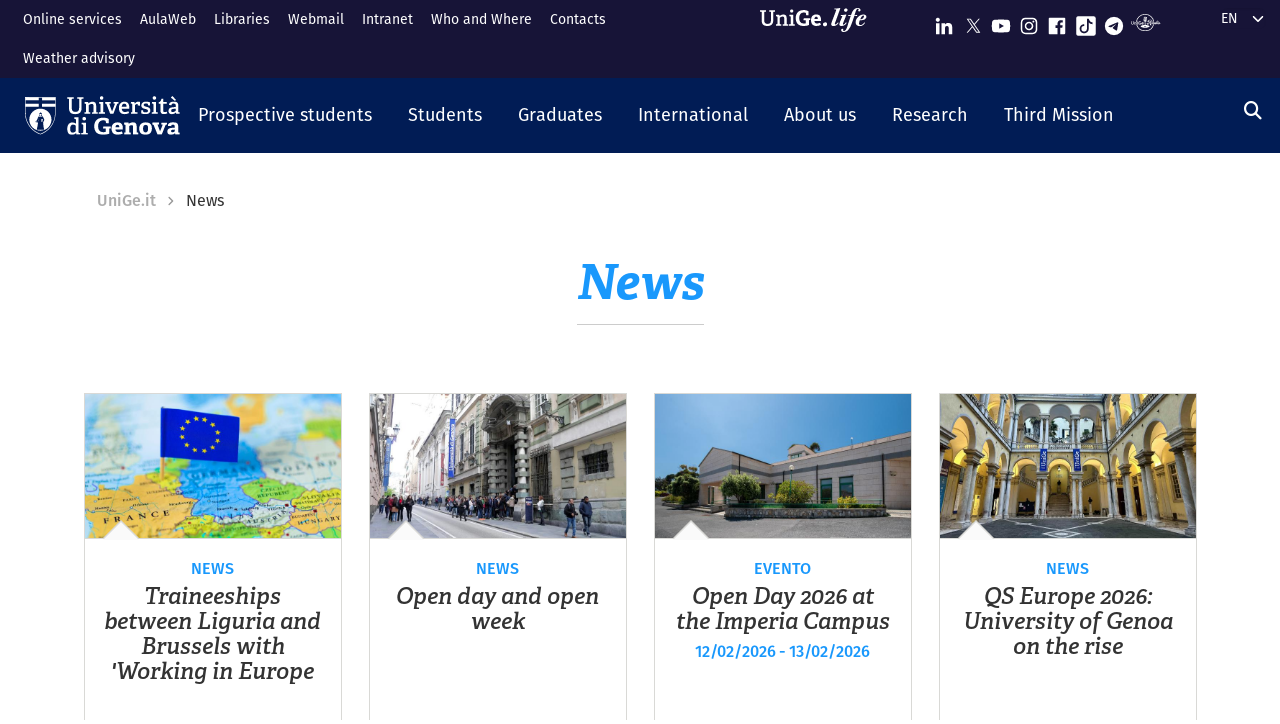

--- FILE ---
content_type: text/css
request_url: https://unige.it/sites/unige.it/files/css/css_NihthM255MojcYS5WnPhAF5mBUjYlAw8buVfFMnnaNw.css?delta=1&language=en&theme=unige_theme&include=eJxljFEKxCAMRC-kzZGK0awrmEQS3dLbL1vYn_Zn4M0bBlWnT0tjx2TWFNAolWyLMeDdvdT42YoWClmNICsPFZLp230VI5Os0JPUvZiOoofAj-Kf4vXup09iwOQUlrRK-3wTE9SumHr0efYmNXwaHQ5XbqxldfoCfnVPRw
body_size: 82513
content:
/* @license GPL-2.0-or-later https://www.drupal.org/licensing/faq */
.node__content{font-size:1.071em;margin-top:10px;}.node--view-mode-teaser{border-bottom:1px solid #d3d7d9;margin-bottom:30px;padding-bottom:15px;}.node--view-mode-teaser h2{margin-top:0;padding-top:0.5em;}.node--view-mode-teaser h2 a{color:#181818;}.node--view-mode-teaser.node--sticky{background:#f9f9f9;background:rgba(0,0,0,0.024);border:1px solid #d3d7d9;padding:0 15px 15px;}.node--view-mode-teaser .node__content{clear:none;font-size:1em;line-height:1.6;}.node__meta{font-size:0.857em;color:#68696b;margin-bottom:-5px;}.node__meta .field--name-field-user-picture img{float:left;margin:1px 20px 0 0;}[dir="rtl"] .node__meta .field--name-field-user-picture img{float:right;margin-left:20px;margin-right:0;}.node__links{text-align:right;font-size:0.93em;}[dir="rtl"] .node__links{text-align:left;}.node--unpublished{padding:20px 15px 0;}.node--unpublished .comment-text .comment-arrow{border-left:1px solid #fff4f4;border-right:1px solid #fff4f4;}
.breadcrumb{font-size:0.929em;}
.form-required::after{content:'';vertical-align:super;display:inline-block;background-image:url(/themes/contrib/bootstrap_barrio/images/required.svg);background-repeat:no-repeat;background-size:7px 7px;width:7px;height:7px;margin:0 0.3em;}form .form-actions{align-self:flex-end;}form .filter-wrapper{padding-left:0;padding-right:0;margin-left:1rem;margin-right:1rem;}form .form-type-textarea{margin-bottom:0;}.link-edit-summary{border:0;background:none;text-decoration:underline;color:var(--bs-link-color);}.image-button.form-control{border:none;}
:root{--bs-blue:#0d6efd;--bs-indigo:#6610f2;--bs-purple:#6f42c1;--bs-pink:#d63384;--bs-red:#dc3545;--bs-orange:#fd7e14;--bs-yellow:#ffc107;--bs-green:#84e19b;--bs-teal:#20c997;--bs-cyan:#17a2b8;--bs-black:#000;--bs-white:#ffffff;--bs-gray:#888888;--bs-gray-dark:#333333;--bs-gray-100:#fafafa;--bs-gray-200:#eeeeee;--bs-gray-300:#D9D9D6;--bs-gray-400:#adadad;--bs-gray-500:#828282;--bs-gray-600:#888888;--bs-gray-700:#495057;--bs-gray-800:#333333;--bs-gray-900:#212529;--bs-farmacia:#E0A4A1;--bs-farmacia-50:#f0d2d0;--bs-farmacia-25:#f7e8e8;--bs-scienzeformazione:#9B3259;--bs-scienzeformazione-50:#cd99ac;--bs-scienzeformazione-25:#e6ccd6;--bs-ingegneria:#574676;--bs-ingegneria-50:#aba3bb;--bs-ingegneria-25:#d5d1dd;--bs-architettura:#F4633A;--bs-architettura-50:#fab19d;--bs-architettura-25:#fcd8ce;--bs-economia:#F1C400;--bs-economia-50:#f8e280;--bs-economia-25:#fcf0bf;--bs-lettere:#B79A81;--bs-lettere-50:#dbcdc0;--bs-lettere-25:#ede6e0;--bs-lingue:#A4BCC2;--bs-lingue-50:#d2dee1;--bs-lingue-25:#e8eef0;--bs-scienzepolitiche:#00A7B5;--bs-scienzepolitiche-50:#80d3da;--bs-scienzepolitiche-25:#bfe9ed;--bs-scienzemfn:#007C58;--bs-scienzemfn-50:#80beac;--bs-scienzemfn-25:#bfded5;--bs-giurisprudenza:#0061A0;--bs-giurisprudenza-50:#80b0d0;--bs-giurisprudenza-25:#bfd8e7;--bs-medicina:#EF3340;--bs-medicina-50:#f799a0;--bs-medicina-25:#fbcccf;--bs-unige:#1998fc;--bs-unige-50:#8cccfe;--bs-unige-25:#c6e5fe;--bs-primary:#1998FC;--bs-secondary:#6c757d;--bs-success:#84e19b;--bs-info:#828282;--bs-warning:#ffc107;--bs-danger:#dc3545;--bs-light:#fafafa;--bs-dark:#333333;--bs-futuri-studenti:#1998FC;--bs-studenti:#1998FC;--bs-laureati:#1998FC;--bs-ateneo:#DDA200;--bs-ricerca:#fe6767;--bs-internazionale:#cb0098;--bs-farmacia-rgb:224,164,161;--bs-farmacia-50-rgb:240,210,208;--bs-farmacia-25-rgb:247,232,232;--bs-scienzeformazione-rgb:155,50,89;--bs-scienzeformazione-50-rgb:205,153,172;--bs-scienzeformazione-25-rgb:230,204,214;--bs-ingegneria-rgb:87,70,118;--bs-ingegneria-50-rgb:171,163,187;--bs-ingegneria-25-rgb:213,209,221;--bs-architettura-rgb:244,99,58;--bs-architettura-50-rgb:250,177,157;--bs-architettura-25-rgb:252,216,206;--bs-economia-rgb:241,196,0;--bs-economia-50-rgb:248,226,128;--bs-economia-25-rgb:252,240,191;--bs-lettere-rgb:183,154,129;--bs-lettere-50-rgb:219,205,192;--bs-lettere-25-rgb:237,230,224;--bs-lingue-rgb:164,188,194;--bs-lingue-50-rgb:210,222,225;--bs-lingue-25-rgb:232,238,240;--bs-scienzepolitiche-rgb:0,167,181;--bs-scienzepolitiche-50-rgb:128,211,218;--bs-scienzepolitiche-25-rgb:191,233,237;--bs-scienzemfn-rgb:0,124,88;--bs-scienzemfn-50-rgb:128,190,172;--bs-scienzemfn-25-rgb:191,222,213;--bs-giurisprudenza-rgb:0,97,160;--bs-giurisprudenza-50-rgb:128,176,208;--bs-giurisprudenza-25-rgb:191,216,231;--bs-medicina-rgb:239,51,64;--bs-medicina-50-rgb:247,153,160;--bs-medicina-25-rgb:251,204,207;--bs-unige-rgb:25,152,252;--bs-unige-50-rgb:140,204,254;--bs-unige-25-rgb:198,229,254;--bs-primary-rgb:25,152,252;--bs-secondary-rgb:108,117,125;--bs-success-rgb:132,225,155;--bs-info-rgb:130,130,130;--bs-warning-rgb:255,193,7;--bs-danger-rgb:220,53,69;--bs-light-rgb:250,250,250;--bs-dark-rgb:51,51,51;--bs-futuri-studenti-rgb:25,152,252;--bs-studenti-rgb:25,152,252;--bs-laureati-rgb:25,152,252;--bs-ateneo-rgb:221,162,0;--bs-ricerca-rgb:254,103,103;--bs-internazionale-rgb:203,0,152;--bs-white-rgb:255,255,255;--bs-black-rgb:0,0,0;--bs-body-color-rgb:51,51,51;--bs-body-bg-rgb:255,255,255;--bs-font-sans-serif:"fira-sans",sans-serif;--bs-font-monospace:SFMono-Regular,Menlo,Monaco,Consolas,"Liberation Mono","Courier New",monospace;--bs-gradient:linear-gradient(180deg,rgba(255,255,255,0.15),rgba(255,255,255,0));--bs-body-font-family:fira-sans,sans-serif;--bs-body-font-size:1rem;--bs-body-font-weight:normal;--bs-body-line-height:1.5;--bs-body-color:#333333;--bs-body-bg:#ffffff;--bs-border-width:1px;--bs-border-style:solid;--bs-border-color:#D9D9D6;--bs-border-color-translucent:rgba(0,0,0,0.175);--bs-border-radius:0.375rem;--bs-border-radius-sm:0.25rem;--bs-border-radius-lg:0.5rem;--bs-border-radius-xl:1rem;--bs-border-radius-2xl:2rem;--bs-border-radius-pill:50rem;--bs-link-color:#0f0e36;--bs-link-hover-color:#020105;--bs-code-color:#d63384;--bs-highlight-bg:#fff3cd}*,::after,::before{-webkit-box-sizing:border-box;box-sizing:border-box}@media (prefers-reduced-motion:no-preference){:root{scroll-behavior:smooth}}body{margin:0;font-family:var(--bs-body-font-family);font-size:var(--bs-body-font-size);font-weight:var(--bs-body-font-weight);line-height:var(--bs-body-line-height);color:var(--bs-body-color);text-align:var(--bs-body-text-align);background-color:var(--bs-body-bg);-webkit-text-size-adjust:100%;-webkit-tap-highlight-color:transparent}hr{margin:1rem 0;color:inherit;border:0;border-top:1px solid;opacity:.25}.h1,.h2,.h3,.h4,.h5,.h6,h1,h2,h3,h4,h5,h6{margin-top:0;margin-bottom:.5rem;font-family:adelle,serif;font-weight:500;line-height:1.2}.h1,h1{font-size:calc(1.3472222222rem + 1.1666666666vw)}@media (min-width:75rem){.h1,h1{font-size:2.2222222222rem}}.h2,h2{font-size:calc(1.3027777778rem + .6333333332vw)}@media (min-width:75rem){.h2,h2{font-size:1.7777777777rem}}.h3,h3{font-size:calc(1.2583333333rem + .1vw)}@media (min-width:75rem){.h3,h3{font-size:1.3333333333rem}}.h4,h4{font-size:calc(1.2583333333rem + .1vw)}@media (min-width:75rem){.h4,h4{font-size:1.3333333333rem}}.h5,h5{font-size:1.1111111111rem}.h6,h6{font-size:1rem}p{margin-top:0;margin-bottom:1rem}abbr[title]{-webkit-text-decoration:underline dotted;text-decoration:underline dotted;cursor:help;-webkit-text-decoration-skip-ink:none;text-decoration-skip-ink:none}address{margin-bottom:1rem;font-style:normal;line-height:inherit}ol,ul{padding-left:2rem}dl,ol,ul{margin-top:0;margin-bottom:1rem}ol ol,ol ul,ul ol,ul ul{margin-bottom:0}dt{font-weight:700}dd{margin-bottom:.5rem;margin-left:0}blockquote{margin:0 0 1rem}b,strong{font-weight:bolder}.small,small{font-size:.875em}.mark,mark{padding:.1875em;background-color:var(--bs-highlight-bg)}sub,sup{position:relative;font-size:.75em;line-height:0;vertical-align:baseline}sub{bottom:-.25em}sup{top:-.5em}a{color:var(--bs-link-color);text-decoration:none}a:hover{color:var(--bs-link-hover-color);text-decoration:underline}a:not([href]):not([class]),a:not([href]):not([class]):hover{color:inherit;text-decoration:none}code,kbd,pre,samp{font-family:var(--bs-font-monospace);font-size:1em}pre{display:block;margin-top:0;margin-bottom:1rem;overflow:auto;font-size:.875em}pre code{font-size:inherit;color:inherit;word-break:normal}code{font-size:.875em;color:var(--bs-code-color);word-wrap:break-word}a>code{color:inherit}kbd{padding:.1875rem .375rem;font-size:.875em;color:var(--bs-body-bg);background-color:var(--bs-body-color);border-radius:.25rem}kbd kbd{padding:0;font-size:1em}figure{margin:0 0 1rem}img,svg{vertical-align:middle}table{caption-side:bottom;border-collapse:collapse}caption{padding-top:.75rem;padding-bottom:.75rem;color:#888;text-align:left}th{text-align:inherit;text-align:-webkit-match-parent}tbody,td,tfoot,th,thead,tr{border-color:inherit;border-style:solid;border-width:0}label{display:inline-block}button{border-radius:0}button:focus:not(:focus-visible){outline:0}button,input,optgroup,select,textarea{margin:0;font-family:inherit;font-size:inherit;line-height:inherit}button,select{text-transform:none}[role=button]{cursor:pointer}select{word-wrap:normal}select:disabled{opacity:1}[list]:not([type=date]):not([type=datetime-local]):not([type=month]):not([type=week]):not([type=time])::-webkit-calendar-picker-indicator{display:none!important}[type=button],[type=reset],[type=submit],button{-webkit-appearance:button}[type=button]:not(:disabled),[type=reset]:not(:disabled),[type=submit]:not(:disabled),button:not(:disabled){cursor:pointer}::-moz-focus-inner{padding:0;border-style:none}textarea{resize:vertical}fieldset{min-width:0;padding:0;margin:0;border:0}legend{float:left;width:100%;padding:0;margin-bottom:.5rem;font-size:calc(1.275rem + .3vw);line-height:inherit}@media (min-width:75rem){legend{font-size:1.5rem}}legend+*{clear:left}::-webkit-datetime-edit-day-field,::-webkit-datetime-edit-fields-wrapper,::-webkit-datetime-edit-hour-field,::-webkit-datetime-edit-minute,::-webkit-datetime-edit-month-field,::-webkit-datetime-edit-text,::-webkit-datetime-edit-year-field{padding:0}::-webkit-inner-spin-button{height:auto}[type=search]{outline-offset:-2px;-webkit-appearance:textfield}::-webkit-search-decoration{-webkit-appearance:none}::-webkit-color-swatch-wrapper{padding:0}::file-selector-button{font:inherit;-webkit-appearance:button}output{display:inline-block}iframe{border:0}summary{display:list-item;cursor:pointer}progress{vertical-align:baseline}[hidden]{display:none!important}.lead{font-size:1.25rem;font-weight:300}.display-1{font-size:calc(1.625rem + 4.5vw);font-weight:300;line-height:1.2}@media (min-width:75rem){.display-1{font-size:5rem}}.display-2{font-size:calc(1.575rem + 3.9vw);font-weight:300;line-height:1.2}@media (min-width:75rem){.display-2{font-size:4.5rem}}.display-3{font-size:calc(1.525rem + 3.3vw);font-weight:300;line-height:1.2}@media (min-width:75rem){.display-3{font-size:4rem}}.display-4{font-size:calc(1.475rem + 2.7vw);font-weight:300;line-height:1.2}@media (min-width:75rem){.display-4{font-size:3.5rem}}.display-5{font-size:calc(1.425rem + 2.1vw);font-weight:300;line-height:1.2}@media (min-width:75rem){.display-5{font-size:3rem}}.display-6{font-size:calc(1.375rem + 1.5vw);font-weight:300;line-height:1.2}@media (min-width:75rem){.display-6{font-size:2.5rem}}.list-unstyled{padding-left:0;list-style:none}.list-inline{padding-left:0;list-style:none}.list-inline-item{display:inline-block}.list-inline-item:not(:last-child){margin-right:.5rem}.initialism{font-size:.875em;text-transform:uppercase}.blockquote{margin-bottom:1rem;font-size:1.25rem}.blockquote>:last-child{margin-bottom:0}.blockquote-footer{margin-top:-1rem;margin-bottom:1rem;font-size:.875em;color:#888}.blockquote-footer::before{content:"— "}.article .node__content img,.event .node__content img,.img-fluid{max-width:100%;height:auto}.img-thumbnail{padding:.25rem;background-color:#fff;border:1px solid var(--bs-border-color);border-radius:.375rem;-webkit-box-shadow:0 .125rem .25rem rgba(0,0,0,.075);box-shadow:0 .125rem .25rem rgba(0,0,0,.075);max-width:100%;height:auto}.figure{display:inline-block}.figure-img{margin-bottom:.5rem;line-height:1}.figure-caption{font-size:.875em;color:#888}.container,.container-fluid,.container-lg,.container-md,.container-sm,.container-xl,.container-xxl,.footer-bottom .content,.paragraph--type--banner .unige-banner-text,.region-footer-first .navigation,.region-footer-second .content--second-footer,.region-footer-third .content{--bs-gutter-x:1.5rem;--bs-gutter-y:0;width:100%;padding-right:calc(var(--bs-gutter-x) * .5);padding-left:calc(var(--bs-gutter-x) * .5);margin-right:auto;margin-left:auto}@media (min-width:36rem){.container,.container-sm,.footer-bottom .content,.paragraph--type--banner .unige-banner-text,.region-footer-first .navigation,.region-footer-second .content--second-footer,.region-footer-third .content{max-width:540px}}@media (min-width:48rem){.container,.container-md,.container-sm,.footer-bottom .content,.paragraph--type--banner .unige-banner-text,.region-footer-first .navigation,.region-footer-second .content--second-footer,.region-footer-third .content{max-width:720px}}@media (min-width:62rem){.container,.container-lg,.container-md,.container-sm,.footer-bottom .content,.paragraph--type--banner .unige-banner-text,.region-footer-first .navigation,.region-footer-second .content--second-footer,.region-footer-third .content{max-width:960px}}@media (min-width:75rem){.container,.container-lg,.container-md,.container-sm,.container-xl,.footer-bottom .content,.paragraph--type--banner .unige-banner-text,.region-footer-first .navigation,.region-footer-second .content--second-footer,.region-footer-third .content{max-width:1140px}}@media (min-width:87.5rem){.container,.container-lg,.container-md,.container-sm,.container-xl,.container-xxl,.footer-bottom .content,.paragraph--type--banner .unige-banner-text,.region-footer-first .navigation,.region-footer-second .content--second-footer,.region-footer-third .content{max-width:1320px}}.row{--bs-gutter-x:1.5rem;--bs-gutter-y:0;display:-webkit-box;display:-ms-flexbox;display:flex;-ms-flex-wrap:wrap;flex-wrap:wrap;margin-top:calc(-1 * var(--bs-gutter-y));margin-right:calc(-.5 * var(--bs-gutter-x));margin-left:calc(-.5 * var(--bs-gutter-x))}.row>*{-ms-flex-negative:0;flex-shrink:0;width:100%;max-width:100%;padding-right:calc(var(--bs-gutter-x) * .5);padding-left:calc(var(--bs-gutter-x) * .5);margin-top:var(--bs-gutter-y)}.col,.unige-hp-newsCarousel .view-anteprima-articoli-eventi .wrapper-other-item .views-row{-webkit-box-flex:1;-ms-flex:1 0 0%;flex:1 0 0%}.row-cols-auto>*{-webkit-box-flex:0;-ms-flex:0 0 auto;flex:0 0 auto;width:auto}.row-cols-1>*{-webkit-box-flex:0;-ms-flex:0 0 auto;flex:0 0 auto;width:100%}.row-cols-2>*{-webkit-box-flex:0;-ms-flex:0 0 auto;flex:0 0 auto;width:50%}.row-cols-3>*{-webkit-box-flex:0;-ms-flex:0 0 auto;flex:0 0 auto;width:33.3333333333%}.row-cols-4>*{-webkit-box-flex:0;-ms-flex:0 0 auto;flex:0 0 auto;width:25%}.row-cols-5>*{-webkit-box-flex:0;-ms-flex:0 0 auto;flex:0 0 auto;width:20%}.row-cols-6>*{-webkit-box-flex:0;-ms-flex:0 0 auto;flex:0 0 auto;width:16.6666666667%}.col-auto{-webkit-box-flex:0;-ms-flex:0 0 auto;flex:0 0 auto;width:auto}.col-1{-webkit-box-flex:0;-ms-flex:0 0 auto;flex:0 0 auto;width:8.33333333%}.col-2{-webkit-box-flex:0;-ms-flex:0 0 auto;flex:0 0 auto;width:16.66666667%}.col-3{-webkit-box-flex:0;-ms-flex:0 0 auto;flex:0 0 auto;width:25%}.col-4{-webkit-box-flex:0;-ms-flex:0 0 auto;flex:0 0 auto;width:33.33333333%}.col-5{-webkit-box-flex:0;-ms-flex:0 0 auto;flex:0 0 auto;width:41.66666667%}.col-6{-webkit-box-flex:0;-ms-flex:0 0 auto;flex:0 0 auto;width:50%}.col-7{-webkit-box-flex:0;-ms-flex:0 0 auto;flex:0 0 auto;width:58.33333333%}.col-8{-webkit-box-flex:0;-ms-flex:0 0 auto;flex:0 0 auto;width:66.66666667%}.col-9{-webkit-box-flex:0;-ms-flex:0 0 auto;flex:0 0 auto;width:75%}.col-10{-webkit-box-flex:0;-ms-flex:0 0 auto;flex:0 0 auto;width:83.33333333%}.col-11{-webkit-box-flex:0;-ms-flex:0 0 auto;flex:0 0 auto;width:91.66666667%}.col-12{-webkit-box-flex:0;-ms-flex:0 0 auto;flex:0 0 auto;width:100%}.offset-1{margin-left:8.33333333%}.offset-2{margin-left:16.66666667%}.offset-3{margin-left:25%}.offset-4{margin-left:33.33333333%}.offset-5{margin-left:41.66666667%}.offset-6{margin-left:50%}.offset-7{margin-left:58.33333333%}.offset-8{margin-left:66.66666667%}.offset-9{margin-left:75%}.offset-10{margin-left:83.33333333%}.offset-11{margin-left:91.66666667%}.g-0,.gx-0{--bs-gutter-x:0}.g-0,.gy-0{--bs-gutter-y:0}.g-1,.gx-1{--bs-gutter-x:0.25rem}.g-1,.gy-1{--bs-gutter-y:0.25rem}.g-2,.gx-2{--bs-gutter-x:0.5rem}.g-2,.gy-2{--bs-gutter-y:0.5rem}.g-3,.gx-3{--bs-gutter-x:1rem}.g-3,.gy-3{--bs-gutter-y:1rem}.g-4,.gx-4{--bs-gutter-x:1.5rem}.g-4,.gy-4{--bs-gutter-y:1.5rem}.g-5,.gx-5{--bs-gutter-x:3rem}.g-5,.gy-5{--bs-gutter-y:3rem}@media (min-width:36rem){.col-sm{-webkit-box-flex:1;-ms-flex:1 0 0%;flex:1 0 0%}.row-cols-sm-auto>*{-webkit-box-flex:0;-ms-flex:0 0 auto;flex:0 0 auto;width:auto}.row-cols-sm-1>*{-webkit-box-flex:0;-ms-flex:0 0 auto;flex:0 0 auto;width:100%}.row-cols-sm-2>*{-webkit-box-flex:0;-ms-flex:0 0 auto;flex:0 0 auto;width:50%}.row-cols-sm-3>*{-webkit-box-flex:0;-ms-flex:0 0 auto;flex:0 0 auto;width:33.3333333333%}.row-cols-sm-4>*{-webkit-box-flex:0;-ms-flex:0 0 auto;flex:0 0 auto;width:25%}.row-cols-sm-5>*{-webkit-box-flex:0;-ms-flex:0 0 auto;flex:0 0 auto;width:20%}.row-cols-sm-6>*{-webkit-box-flex:0;-ms-flex:0 0 auto;flex:0 0 auto;width:16.6666666667%}.col-sm-auto{-webkit-box-flex:0;-ms-flex:0 0 auto;flex:0 0 auto;width:auto}.col-sm-1{-webkit-box-flex:0;-ms-flex:0 0 auto;flex:0 0 auto;width:8.33333333%}.col-sm-2{-webkit-box-flex:0;-ms-flex:0 0 auto;flex:0 0 auto;width:16.66666667%}.col-sm-3{-webkit-box-flex:0;-ms-flex:0 0 auto;flex:0 0 auto;width:25%}.col-sm-4{-webkit-box-flex:0;-ms-flex:0 0 auto;flex:0 0 auto;width:33.33333333%}.col-sm-5{-webkit-box-flex:0;-ms-flex:0 0 auto;flex:0 0 auto;width:41.66666667%}.col-sm-6,.unige-hp-newsCarousel .view-anteprima-articoli-eventi .wrapper-other-item .views-row{-webkit-box-flex:0;-ms-flex:0 0 auto;flex:0 0 auto;width:50%}.col-sm-7{-webkit-box-flex:0;-ms-flex:0 0 auto;flex:0 0 auto;width:58.33333333%}.col-sm-8{-webkit-box-flex:0;-ms-flex:0 0 auto;flex:0 0 auto;width:66.66666667%}.col-sm-9{-webkit-box-flex:0;-ms-flex:0 0 auto;flex:0 0 auto;width:75%}.col-sm-10{-webkit-box-flex:0;-ms-flex:0 0 auto;flex:0 0 auto;width:83.33333333%}.col-sm-11{-webkit-box-flex:0;-ms-flex:0 0 auto;flex:0 0 auto;width:91.66666667%}.col-sm-12{-webkit-box-flex:0;-ms-flex:0 0 auto;flex:0 0 auto;width:100%}.offset-sm-0{margin-left:0}.offset-sm-1{margin-left:8.33333333%}.offset-sm-2{margin-left:16.66666667%}.offset-sm-3{margin-left:25%}.offset-sm-4{margin-left:33.33333333%}.offset-sm-5{margin-left:41.66666667%}.offset-sm-6{margin-left:50%}.offset-sm-7{margin-left:58.33333333%}.offset-sm-8{margin-left:66.66666667%}.offset-sm-9{margin-left:75%}.offset-sm-10{margin-left:83.33333333%}.offset-sm-11{margin-left:91.66666667%}.g-sm-0,.gx-sm-0{--bs-gutter-x:0}.g-sm-0,.gy-sm-0{--bs-gutter-y:0}.g-sm-1,.gx-sm-1{--bs-gutter-x:0.25rem}.g-sm-1,.gy-sm-1{--bs-gutter-y:0.25rem}.g-sm-2,.gx-sm-2{--bs-gutter-x:0.5rem}.g-sm-2,.gy-sm-2{--bs-gutter-y:0.5rem}.g-sm-3,.gx-sm-3{--bs-gutter-x:1rem}.g-sm-3,.gy-sm-3{--bs-gutter-y:1rem}.g-sm-4,.gx-sm-4{--bs-gutter-x:1.5rem}.g-sm-4,.gy-sm-4{--bs-gutter-y:1.5rem}.g-sm-5,.gx-sm-5{--bs-gutter-x:3rem}.g-sm-5,.gy-sm-5{--bs-gutter-y:3rem}}@media (min-width:48rem){.col-md{-webkit-box-flex:1;-ms-flex:1 0 0%;flex:1 0 0%}.row-cols-md-auto>*{-webkit-box-flex:0;-ms-flex:0 0 auto;flex:0 0 auto;width:auto}.row-cols-md-1>*{-webkit-box-flex:0;-ms-flex:0 0 auto;flex:0 0 auto;width:100%}.row-cols-md-2>*{-webkit-box-flex:0;-ms-flex:0 0 auto;flex:0 0 auto;width:50%}.row-cols-md-3>*{-webkit-box-flex:0;-ms-flex:0 0 auto;flex:0 0 auto;width:33.3333333333%}.row-cols-md-4>*{-webkit-box-flex:0;-ms-flex:0 0 auto;flex:0 0 auto;width:25%}.row-cols-md-5>*{-webkit-box-flex:0;-ms-flex:0 0 auto;flex:0 0 auto;width:20%}.row-cols-md-6>*{-webkit-box-flex:0;-ms-flex:0 0 auto;flex:0 0 auto;width:16.6666666667%}.col-md-auto{-webkit-box-flex:0;-ms-flex:0 0 auto;flex:0 0 auto;width:auto}.col-md-1{-webkit-box-flex:0;-ms-flex:0 0 auto;flex:0 0 auto;width:8.33333333%}.col-md-2{-webkit-box-flex:0;-ms-flex:0 0 auto;flex:0 0 auto;width:16.66666667%}.col-md-3{-webkit-box-flex:0;-ms-flex:0 0 auto;flex:0 0 auto;width:25%}.col-md-4{-webkit-box-flex:0;-ms-flex:0 0 auto;flex:0 0 auto;width:33.33333333%}.col-md-5{-webkit-box-flex:0;-ms-flex:0 0 auto;flex:0 0 auto;width:41.66666667%}.col-md-6,.unige-hp-newsCarousel .view-anteprima-articoli-eventi .wrapper-other-item .views-row{-webkit-box-flex:0;-ms-flex:0 0 auto;flex:0 0 auto;width:50%}.col-md-7{-webkit-box-flex:0;-ms-flex:0 0 auto;flex:0 0 auto;width:58.33333333%}.col-md-8{-webkit-box-flex:0;-ms-flex:0 0 auto;flex:0 0 auto;width:66.66666667%}.col-md-9{-webkit-box-flex:0;-ms-flex:0 0 auto;flex:0 0 auto;width:75%}.col-md-10{-webkit-box-flex:0;-ms-flex:0 0 auto;flex:0 0 auto;width:83.33333333%}.col-md-11{-webkit-box-flex:0;-ms-flex:0 0 auto;flex:0 0 auto;width:91.66666667%}.col-md-12{-webkit-box-flex:0;-ms-flex:0 0 auto;flex:0 0 auto;width:100%}.offset-md-0{margin-left:0}.offset-md-1{margin-left:8.33333333%}.offset-md-2{margin-left:16.66666667%}.offset-md-3{margin-left:25%}.offset-md-4{margin-left:33.33333333%}.offset-md-5{margin-left:41.66666667%}.offset-md-6{margin-left:50%}.offset-md-7{margin-left:58.33333333%}.offset-md-8{margin-left:66.66666667%}.offset-md-9{margin-left:75%}.offset-md-10{margin-left:83.33333333%}.offset-md-11{margin-left:91.66666667%}.g-md-0,.gx-md-0{--bs-gutter-x:0}.g-md-0,.gy-md-0{--bs-gutter-y:0}.g-md-1,.gx-md-1{--bs-gutter-x:0.25rem}.g-md-1,.gy-md-1{--bs-gutter-y:0.25rem}.g-md-2,.gx-md-2{--bs-gutter-x:0.5rem}.g-md-2,.gy-md-2{--bs-gutter-y:0.5rem}.g-md-3,.gx-md-3{--bs-gutter-x:1rem}.g-md-3,.gy-md-3{--bs-gutter-y:1rem}.g-md-4,.gx-md-4{--bs-gutter-x:1.5rem}.g-md-4,.gy-md-4{--bs-gutter-y:1.5rem}.g-md-5,.gx-md-5{--bs-gutter-x:3rem}.g-md-5,.gy-md-5{--bs-gutter-y:3rem}}@media (min-width:62rem){.col-lg{-webkit-box-flex:1;-ms-flex:1 0 0%;flex:1 0 0%}.row-cols-lg-auto>*{-webkit-box-flex:0;-ms-flex:0 0 auto;flex:0 0 auto;width:auto}.row-cols-lg-1>*{-webkit-box-flex:0;-ms-flex:0 0 auto;flex:0 0 auto;width:100%}.row-cols-lg-2>*{-webkit-box-flex:0;-ms-flex:0 0 auto;flex:0 0 auto;width:50%}.row-cols-lg-3>*{-webkit-box-flex:0;-ms-flex:0 0 auto;flex:0 0 auto;width:33.3333333333%}.row-cols-lg-4>*{-webkit-box-flex:0;-ms-flex:0 0 auto;flex:0 0 auto;width:25%}.row-cols-lg-5>*{-webkit-box-flex:0;-ms-flex:0 0 auto;flex:0 0 auto;width:20%}.row-cols-lg-6>*{-webkit-box-flex:0;-ms-flex:0 0 auto;flex:0 0 auto;width:16.6666666667%}.col-lg-auto{-webkit-box-flex:0;-ms-flex:0 0 auto;flex:0 0 auto;width:auto}.col-lg-1{-webkit-box-flex:0;-ms-flex:0 0 auto;flex:0 0 auto;width:8.33333333%}.col-lg-2{-webkit-box-flex:0;-ms-flex:0 0 auto;flex:0 0 auto;width:16.66666667%}.col-lg-3,.unige-hp-newsCarousel .view-anteprima-articoli-eventi .wrapper-other-item .views-row{-webkit-box-flex:0;-ms-flex:0 0 auto;flex:0 0 auto;width:25%}.col-lg-4{-webkit-box-flex:0;-ms-flex:0 0 auto;flex:0 0 auto;width:33.33333333%}.col-lg-5{-webkit-box-flex:0;-ms-flex:0 0 auto;flex:0 0 auto;width:41.66666667%}.col-lg-6{-webkit-box-flex:0;-ms-flex:0 0 auto;flex:0 0 auto;width:50%}.col-lg-7{-webkit-box-flex:0;-ms-flex:0 0 auto;flex:0 0 auto;width:58.33333333%}.col-lg-8{-webkit-box-flex:0;-ms-flex:0 0 auto;flex:0 0 auto;width:66.66666667%}.col-lg-9{-webkit-box-flex:0;-ms-flex:0 0 auto;flex:0 0 auto;width:75%}.col-lg-10{-webkit-box-flex:0;-ms-flex:0 0 auto;flex:0 0 auto;width:83.33333333%}.col-lg-11{-webkit-box-flex:0;-ms-flex:0 0 auto;flex:0 0 auto;width:91.66666667%}.col-lg-12{-webkit-box-flex:0;-ms-flex:0 0 auto;flex:0 0 auto;width:100%}.offset-lg-0{margin-left:0}.offset-lg-1{margin-left:8.33333333%}.offset-lg-2{margin-left:16.66666667%}.offset-lg-3{margin-left:25%}.offset-lg-4{margin-left:33.33333333%}.offset-lg-5{margin-left:41.66666667%}.offset-lg-6{margin-left:50%}.offset-lg-7{margin-left:58.33333333%}.offset-lg-8{margin-left:66.66666667%}.offset-lg-9{margin-left:75%}.offset-lg-10{margin-left:83.33333333%}.offset-lg-11{margin-left:91.66666667%}.g-lg-0,.gx-lg-0{--bs-gutter-x:0}.g-lg-0,.gy-lg-0{--bs-gutter-y:0}.g-lg-1,.gx-lg-1{--bs-gutter-x:0.25rem}.g-lg-1,.gy-lg-1{--bs-gutter-y:0.25rem}.g-lg-2,.gx-lg-2{--bs-gutter-x:0.5rem}.g-lg-2,.gy-lg-2{--bs-gutter-y:0.5rem}.g-lg-3,.gx-lg-3{--bs-gutter-x:1rem}.g-lg-3,.gy-lg-3{--bs-gutter-y:1rem}.g-lg-4,.gx-lg-4{--bs-gutter-x:1.5rem}.g-lg-4,.gy-lg-4{--bs-gutter-y:1.5rem}.g-lg-5,.gx-lg-5{--bs-gutter-x:3rem}.g-lg-5,.gy-lg-5{--bs-gutter-y:3rem}}@media (min-width:75rem){.col-xl{-webkit-box-flex:1;-ms-flex:1 0 0%;flex:1 0 0%}.row-cols-xl-auto>*{-webkit-box-flex:0;-ms-flex:0 0 auto;flex:0 0 auto;width:auto}.row-cols-xl-1>*{-webkit-box-flex:0;-ms-flex:0 0 auto;flex:0 0 auto;width:100%}.row-cols-xl-2>*{-webkit-box-flex:0;-ms-flex:0 0 auto;flex:0 0 auto;width:50%}.row-cols-xl-3>*{-webkit-box-flex:0;-ms-flex:0 0 auto;flex:0 0 auto;width:33.3333333333%}.row-cols-xl-4>*{-webkit-box-flex:0;-ms-flex:0 0 auto;flex:0 0 auto;width:25%}.row-cols-xl-5>*{-webkit-box-flex:0;-ms-flex:0 0 auto;flex:0 0 auto;width:20%}.row-cols-xl-6>*{-webkit-box-flex:0;-ms-flex:0 0 auto;flex:0 0 auto;width:16.6666666667%}.col-xl-auto{-webkit-box-flex:0;-ms-flex:0 0 auto;flex:0 0 auto;width:auto}.col-xl-1{-webkit-box-flex:0;-ms-flex:0 0 auto;flex:0 0 auto;width:8.33333333%}.col-xl-2{-webkit-box-flex:0;-ms-flex:0 0 auto;flex:0 0 auto;width:16.66666667%}.col-xl-3{-webkit-box-flex:0;-ms-flex:0 0 auto;flex:0 0 auto;width:25%}.col-xl-4,.unige-hp-newsCarousel .view-anteprima-articoli-eventi .wrapper-other-item .views-row{-webkit-box-flex:0;-ms-flex:0 0 auto;flex:0 0 auto;width:33.33333333%}.col-xl-5{-webkit-box-flex:0;-ms-flex:0 0 auto;flex:0 0 auto;width:41.66666667%}.col-xl-6{-webkit-box-flex:0;-ms-flex:0 0 auto;flex:0 0 auto;width:50%}.col-xl-7{-webkit-box-flex:0;-ms-flex:0 0 auto;flex:0 0 auto;width:58.33333333%}.col-xl-8{-webkit-box-flex:0;-ms-flex:0 0 auto;flex:0 0 auto;width:66.66666667%}.col-xl-9{-webkit-box-flex:0;-ms-flex:0 0 auto;flex:0 0 auto;width:75%}.col-xl-10{-webkit-box-flex:0;-ms-flex:0 0 auto;flex:0 0 auto;width:83.33333333%}.col-xl-11{-webkit-box-flex:0;-ms-flex:0 0 auto;flex:0 0 auto;width:91.66666667%}.col-xl-12{-webkit-box-flex:0;-ms-flex:0 0 auto;flex:0 0 auto;width:100%}.offset-xl-0{margin-left:0}.offset-xl-1{margin-left:8.33333333%}.offset-xl-2{margin-left:16.66666667%}.offset-xl-3{margin-left:25%}.offset-xl-4{margin-left:33.33333333%}.offset-xl-5{margin-left:41.66666667%}.offset-xl-6{margin-left:50%}.offset-xl-7{margin-left:58.33333333%}.offset-xl-8{margin-left:66.66666667%}.offset-xl-9{margin-left:75%}.offset-xl-10{margin-left:83.33333333%}.offset-xl-11{margin-left:91.66666667%}.g-xl-0,.gx-xl-0{--bs-gutter-x:0}.g-xl-0,.gy-xl-0{--bs-gutter-y:0}.g-xl-1,.gx-xl-1{--bs-gutter-x:0.25rem}.g-xl-1,.gy-xl-1{--bs-gutter-y:0.25rem}.g-xl-2,.gx-xl-2{--bs-gutter-x:0.5rem}.g-xl-2,.gy-xl-2{--bs-gutter-y:0.5rem}.g-xl-3,.gx-xl-3{--bs-gutter-x:1rem}.g-xl-3,.gy-xl-3{--bs-gutter-y:1rem}.g-xl-4,.gx-xl-4{--bs-gutter-x:1.5rem}.g-xl-4,.gy-xl-4{--bs-gutter-y:1.5rem}.g-xl-5,.gx-xl-5{--bs-gutter-x:3rem}.g-xl-5,.gy-xl-5{--bs-gutter-y:3rem}}@media (min-width:87.5rem){.col-xxl{-webkit-box-flex:1;-ms-flex:1 0 0%;flex:1 0 0%}.row-cols-xxl-auto>*{-webkit-box-flex:0;-ms-flex:0 0 auto;flex:0 0 auto;width:auto}.row-cols-xxl-1>*{-webkit-box-flex:0;-ms-flex:0 0 auto;flex:0 0 auto;width:100%}.row-cols-xxl-2>*{-webkit-box-flex:0;-ms-flex:0 0 auto;flex:0 0 auto;width:50%}.row-cols-xxl-3>*{-webkit-box-flex:0;-ms-flex:0 0 auto;flex:0 0 auto;width:33.3333333333%}.row-cols-xxl-4>*{-webkit-box-flex:0;-ms-flex:0 0 auto;flex:0 0 auto;width:25%}.row-cols-xxl-5>*{-webkit-box-flex:0;-ms-flex:0 0 auto;flex:0 0 auto;width:20%}.row-cols-xxl-6>*{-webkit-box-flex:0;-ms-flex:0 0 auto;flex:0 0 auto;width:16.6666666667%}.col-xxl-auto{-webkit-box-flex:0;-ms-flex:0 0 auto;flex:0 0 auto;width:auto}.col-xxl-1{-webkit-box-flex:0;-ms-flex:0 0 auto;flex:0 0 auto;width:8.33333333%}.col-xxl-2{-webkit-box-flex:0;-ms-flex:0 0 auto;flex:0 0 auto;width:16.66666667%}.col-xxl-3{-webkit-box-flex:0;-ms-flex:0 0 auto;flex:0 0 auto;width:25%}.col-xxl-4{-webkit-box-flex:0;-ms-flex:0 0 auto;flex:0 0 auto;width:33.33333333%}.col-xxl-5{-webkit-box-flex:0;-ms-flex:0 0 auto;flex:0 0 auto;width:41.66666667%}.col-xxl-6{-webkit-box-flex:0;-ms-flex:0 0 auto;flex:0 0 auto;width:50%}.col-xxl-7{-webkit-box-flex:0;-ms-flex:0 0 auto;flex:0 0 auto;width:58.33333333%}.col-xxl-8{-webkit-box-flex:0;-ms-flex:0 0 auto;flex:0 0 auto;width:66.66666667%}.col-xxl-9{-webkit-box-flex:0;-ms-flex:0 0 auto;flex:0 0 auto;width:75%}.col-xxl-10{-webkit-box-flex:0;-ms-flex:0 0 auto;flex:0 0 auto;width:83.33333333%}.col-xxl-11{-webkit-box-flex:0;-ms-flex:0 0 auto;flex:0 0 auto;width:91.66666667%}.col-xxl-12{-webkit-box-flex:0;-ms-flex:0 0 auto;flex:0 0 auto;width:100%}.offset-xxl-0{margin-left:0}.offset-xxl-1{margin-left:8.33333333%}.offset-xxl-2{margin-left:16.66666667%}.offset-xxl-3{margin-left:25%}.offset-xxl-4{margin-left:33.33333333%}.offset-xxl-5{margin-left:41.66666667%}.offset-xxl-6{margin-left:50%}.offset-xxl-7{margin-left:58.33333333%}.offset-xxl-8{margin-left:66.66666667%}.offset-xxl-9{margin-left:75%}.offset-xxl-10{margin-left:83.33333333%}.offset-xxl-11{margin-left:91.66666667%}.g-xxl-0,.gx-xxl-0{--bs-gutter-x:0}.g-xxl-0,.gy-xxl-0{--bs-gutter-y:0}.g-xxl-1,.gx-xxl-1{--bs-gutter-x:0.25rem}.g-xxl-1,.gy-xxl-1{--bs-gutter-y:0.25rem}.g-xxl-2,.gx-xxl-2{--bs-gutter-x:0.5rem}.g-xxl-2,.gy-xxl-2{--bs-gutter-y:0.5rem}.g-xxl-3,.gx-xxl-3{--bs-gutter-x:1rem}.g-xxl-3,.gy-xxl-3{--bs-gutter-y:1rem}.g-xxl-4,.gx-xxl-4{--bs-gutter-x:1.5rem}.g-xxl-4,.gy-xxl-4{--bs-gutter-y:1.5rem}.g-xxl-5,.gx-xxl-5{--bs-gutter-x:3rem}.g-xxl-5,.gy-xxl-5{--bs-gutter-y:3rem}}.table{--bs-table-color:var(--bs-body-color);--bs-table-bg:transparent;--bs-table-border-color:var(--bs-border-color);--bs-table-accent-bg:transparent;--bs-table-striped-color:var(--bs-body-color);--bs-table-striped-bg:rgba(0,0,0,0.05);--bs-table-active-color:var(--bs-body-color);--bs-table-active-bg:rgba(0,0,0,0.1);--bs-table-hover-color:var(--bs-body-color);--bs-table-hover-bg:rgba(0,0,0,0.075);width:100%;margin-bottom:1rem;color:var(--bs-table-color);vertical-align:top;border-color:var(--bs-table-border-color)}.table>:not(caption)>*>*{padding:.75rem .75rem;background-color:var(--bs-table-bg);border-bottom-width:1px;-webkit-box-shadow:inset 0 0 0 9999px var(--bs-table-accent-bg);box-shadow:inset 0 0 0 9999px var(--bs-table-accent-bg)}.table>tbody{vertical-align:inherit}.table>thead{vertical-align:bottom}.table-group-divider{border-top:2px solid currentcolor}.caption-top{caption-side:top}.table-sm>:not(caption)>*>*{padding:.375rem .375rem}.table-bordered>:not(caption)>*{border-width:1px 0}.table-bordered>:not(caption)>*>*{border-width:0 1px}.table-borderless>:not(caption)>*>*{border-bottom-width:0}.table-borderless>:not(:first-child){border-top-width:0}.table-striped>tbody>tr:nth-of-type(odd)>*{--bs-table-accent-bg:var(--bs-table-striped-bg);color:var(--bs-table-striped-color)}.table-striped-columns>:not(caption)>tr>:nth-child(even){--bs-table-accent-bg:var(--bs-table-striped-bg);color:var(--bs-table-striped-color)}.table-active{--bs-table-accent-bg:var(--bs-table-active-bg);color:var(--bs-table-active-color)}.table-hover>tbody>tr:hover>*{--bs-table-accent-bg:var(--bs-table-hover-bg);color:var(--bs-table-hover-color)}.table-primary{--bs-table-color:#000;--bs-table-bg:#d1eafe;--bs-table-border-color:#bcd3e5;--bs-table-striped-bg:#c7def1;--bs-table-striped-color:#000;--bs-table-active-bg:#bcd3e5;--bs-table-active-color:#000;--bs-table-hover-bg:#c1d8eb;--bs-table-hover-color:#000;color:var(--bs-table-color);border-color:var(--bs-table-border-color)}.table-secondary{--bs-table-color:#000;--bs-table-bg:#e2e3e5;--bs-table-border-color:#cbccce;--bs-table-striped-bg:#d7d8da;--bs-table-striped-color:#000;--bs-table-active-bg:#cbccce;--bs-table-active-color:#000;--bs-table-hover-bg:#d1d2d4;--bs-table-hover-color:#000;color:var(--bs-table-color);border-color:var(--bs-table-border-color)}.table-success{--bs-table-color:#000;--bs-table-bg:#e6f9eb;--bs-table-border-color:#cfe0d4;--bs-table-striped-bg:#dbeddf;--bs-table-striped-color:#000;--bs-table-active-bg:#cfe0d4;--bs-table-active-color:#000;--bs-table-hover-bg:#d5e6d9;--bs-table-hover-color:#000;color:var(--bs-table-color);border-color:var(--bs-table-border-color)}.table-info{--bs-table-color:#000;--bs-table-bg:#d1ecf1;--bs-table-border-color:#bcd4d9;--bs-table-striped-bg:#c7e0e5;--bs-table-striped-color:#000;--bs-table-active-bg:#bcd4d9;--bs-table-active-color:#000;--bs-table-hover-bg:#c1dadf;--bs-table-hover-color:#000;color:var(--bs-table-color);border-color:var(--bs-table-border-color)}.table-warning{--bs-table-color:#000;--bs-table-bg:#fff3cd;--bs-table-border-color:#e6dbb9;--bs-table-striped-bg:#f2e7c3;--bs-table-striped-color:#000;--bs-table-active-bg:#e6dbb9;--bs-table-active-color:#000;--bs-table-hover-bg:#ece1be;--bs-table-hover-color:#000;color:var(--bs-table-color);border-color:var(--bs-table-border-color)}.table-danger{--bs-table-color:#000;--bs-table-bg:#f8d7da;--bs-table-border-color:#dfc2c4;--bs-table-striped-bg:#eccccf;--bs-table-striped-color:#000;--bs-table-active-bg:#dfc2c4;--bs-table-active-color:#000;--bs-table-hover-bg:#e5c7ca;--bs-table-hover-color:#000;color:var(--bs-table-color);border-color:var(--bs-table-border-color)}.table-light{--bs-table-color:#000;--bs-table-bg:#fafafa;--bs-table-border-color:#e1e1e1;--bs-table-striped-bg:#eeeeee;--bs-table-striped-color:#000;--bs-table-active-bg:#e1e1e1;--bs-table-active-color:#000;--bs-table-hover-bg:#e7e7e7;--bs-table-hover-color:#000;color:var(--bs-table-color);border-color:var(--bs-table-border-color)}.table-dark{--bs-table-color:#ffffff;--bs-table-bg:#212529;--bs-table-border-color:#373b3e;--bs-table-striped-bg:#2c3034;--bs-table-striped-color:#ffffff;--bs-table-active-bg:#373b3e;--bs-table-active-color:#ffffff;--bs-table-hover-bg:#323539;--bs-table-hover-color:#ffffff;color:var(--bs-table-color);border-color:var(--bs-table-border-color)}.table-responsive{overflow-x:auto;-webkit-overflow-scrolling:touch}@media (max-width:35.99875rem){.table-responsive-sm{overflow-x:auto;-webkit-overflow-scrolling:touch}}@media (max-width:47.99875rem){.table-responsive-md{overflow-x:auto;-webkit-overflow-scrolling:touch}}@media (max-width:61.99875rem){.table-responsive-lg{overflow-x:auto;-webkit-overflow-scrolling:touch}}@media (max-width:74.99875rem){.table-responsive-xl{overflow-x:auto;-webkit-overflow-scrolling:touch}}@media (max-width:87.49875rem){.table-responsive-xxl{overflow-x:auto;-webkit-overflow-scrolling:touch}}.form-label{margin-bottom:.5rem}.col-form-label{padding-top:calc(.375rem + .0625rem);padding-bottom:calc(.375rem + .0625rem);margin-bottom:0;font-size:inherit;line-height:1.5}.col-form-label-lg{padding-top:calc(.5rem + .0625rem);padding-bottom:calc(.5rem + .0625rem);font-size:1.1111111111rem}.col-form-label-sm{padding-top:calc(.25rem + .0625rem);padding-bottom:calc(.25rem + .0625rem);font-size:.8888888888rem}.form-text{margin-top:.25rem;font-size:.875em;color:#888}.form-control{display:block;width:100%;padding:.375rem .75rem;font-size:1rem;font-weight:400;line-height:1.5;color:#333;background-color:#fff;background-clip:padding-box;border:1px solid #adadad;-webkit-appearance:none;-moz-appearance:none;appearance:none;border-radius:.375rem;-webkit-box-shadow:inset 0 1px 2px rgba(0,0,0,.075);box-shadow:inset 0 1px 2px rgba(0,0,0,.075);-webkit-transition:border-color .15s ease-in-out,-webkit-box-shadow .15s ease-in-out;transition:border-color .15s ease-in-out,-webkit-box-shadow .15s ease-in-out;-o-transition:border-color .15s ease-in-out,box-shadow .15s ease-in-out;transition:border-color .15s ease-in-out,box-shadow .15s ease-in-out;transition:border-color .15s ease-in-out,box-shadow .15s ease-in-out,-webkit-box-shadow .15s ease-in-out}@media (prefers-reduced-motion:reduce){.form-control{-webkit-transition:none;-o-transition:none;transition:none}}.form-control[type=file]{overflow:hidden}.form-control[type=file]:not(:disabled):not([readonly]){cursor:pointer}.form-control:focus{color:#333;background-color:#fff;border-color:#8cccfe;outline:0;-webkit-box-shadow:inset 0 1px 2px rgba(0,0,0,.075),0 0 0 .25rem rgba(25,152,252,.25);box-shadow:inset 0 1px 2px rgba(0,0,0,.075),0 0 0 .25rem rgba(25,152,252,.25)}.form-control::-webkit-date-and-time-value{height:1.5em}.form-control::-webkit-input-placeholder{color:#888;opacity:1}.form-control::-moz-placeholder{color:#888;opacity:1}.form-control::-ms-input-placeholder{color:#888;opacity:1}.form-control::placeholder{color:#888;opacity:1}.form-control:disabled{background-color:#eee;opacity:1}.form-control::file-selector-button{padding:.375rem .75rem;margin:-.375rem -.75rem;-webkit-margin-end:.75rem;margin-inline-end:.75rem;color:#333;background-color:#eee;pointer-events:none;border-color:inherit;border-style:solid;border-width:0;border-inline-end-width:1px;border-radius:0;-webkit-transition:color .15s ease-in-out,background-color .15s ease-in-out,border-color .15s ease-in-out,-webkit-box-shadow .15s ease-in-out;transition:color .15s ease-in-out,background-color .15s ease-in-out,border-color .15s ease-in-out,-webkit-box-shadow .15s ease-in-out;-o-transition:color .15s ease-in-out,background-color .15s ease-in-out,border-color .15s ease-in-out,box-shadow .15s ease-in-out;transition:color .15s ease-in-out,background-color .15s ease-in-out,border-color .15s ease-in-out,box-shadow .15s ease-in-out;transition:color .15s ease-in-out,background-color .15s ease-in-out,border-color .15s ease-in-out,box-shadow .15s ease-in-out,-webkit-box-shadow .15s ease-in-out}@media (prefers-reduced-motion:reduce){.form-control::file-selector-button{-webkit-transition:none;-o-transition:none;transition:none}}.form-control:hover:not(:disabled):not([readonly])::file-selector-button{background-color:#e2e2e2}.form-control-plaintext{display:block;width:100%;padding:.375rem 0;margin-bottom:0;line-height:1.5;color:#333;background-color:transparent;border:solid transparent;border-width:1px 0}.form-control-plaintext:focus{outline:0}.form-control-plaintext.form-control-lg,.form-control-plaintext.form-control-sm{padding-right:0;padding-left:0}.form-control-sm{min-height:calc(1.5em + .5rem + 2px);padding:.25rem .5rem;font-size:.8888888888rem;border-radius:.25rem}.form-control-sm::file-selector-button{padding:.25rem .5rem;margin:-.25rem -.5rem;-webkit-margin-end:.5rem;margin-inline-end:.5rem}.form-control-lg{min-height:calc(1.5em + 1rem + 2px);padding:.5rem 1rem;font-size:1.1111111111rem;border-radius:.5rem}.form-control-lg::file-selector-button{padding:.5rem 1rem;margin:-.5rem -1rem;-webkit-margin-end:1rem;margin-inline-end:1rem}textarea.form-control{min-height:calc(1.5em + .75rem + 2px)}textarea.form-control-sm{min-height:calc(1.5em + .5rem + 2px)}textarea.form-control-lg{min-height:calc(1.5em + 1rem + 2px)}.form-control-color{width:3rem;height:calc(1.5em + .75rem + 2px);padding:.375rem}.form-control-color:not(:disabled):not([readonly]){cursor:pointer}.form-control-color::-moz-color-swatch{border:0!important;border-radius:.375rem}.form-control-color::-webkit-color-swatch{border-radius:.375rem}.form-control-color.form-control-sm{height:calc(1.5em + .5rem + 2px)}.form-control-color.form-control-lg{height:calc(1.5em + 1rem + 2px)}.form-select{display:block;width:100%;padding:.375rem 2.25rem .375rem .75rem;-moz-padding-start:calc(.75rem - .1875rem);font-size:1rem;font-weight:400;line-height:1.5;color:#333;background-color:#fff;background-image:url("data:image/svg+xml,%3csvg xmlns='http://www.w3.org/2000/svg' viewBox='0 0 16 16'%3e%3cpath fill='none' stroke='%23333333' stroke-linecap='round' stroke-linejoin='round' stroke-width='2' d='m2 5 6 6 6-6'/%3e%3c/svg%3e");background-repeat:no-repeat;background-position:right .75rem center;background-size:16px 12px;border:1px solid #adadad;border-radius:.375rem;-webkit-box-shadow:inset 0 1px 2px rgba(0,0,0,.075);box-shadow:inset 0 1px 2px rgba(0,0,0,.075);-webkit-transition:border-color .15s ease-in-out,-webkit-box-shadow .15s ease-in-out;transition:border-color .15s ease-in-out,-webkit-box-shadow .15s ease-in-out;-o-transition:border-color .15s ease-in-out,box-shadow .15s ease-in-out;transition:border-color .15s ease-in-out,box-shadow .15s ease-in-out;transition:border-color .15s ease-in-out,box-shadow .15s ease-in-out,-webkit-box-shadow .15s ease-in-out;-webkit-appearance:none;-moz-appearance:none;appearance:none}@media (prefers-reduced-motion:reduce){.form-select{-webkit-transition:none;-o-transition:none;transition:none}}.form-select:focus{border-color:#8cccfe;outline:0;-webkit-box-shadow:inset 0 1px 2px rgba(0,0,0,.075),0 0 0 .25rem rgba(25,152,252,.25);box-shadow:inset 0 1px 2px rgba(0,0,0,.075),0 0 0 .25rem rgba(25,152,252,.25)}.form-select[multiple],.form-select[size]:not([size="1"]){padding-right:.75rem;background-image:none}.form-select:disabled{background-color:#eee}.form-select:-moz-focusring{color:transparent;text-shadow:0 0 0 #333}.form-select-sm{padding-top:.25rem;padding-bottom:.25rem;padding-left:.5rem;font-size:.8888888888rem;border-radius:.25rem}.form-select-lg{padding-top:.5rem;padding-bottom:.5rem;padding-left:1rem;font-size:1.1111111111rem;border-radius:.5rem}.form-check{display:block;min-height:1.5rem;padding-left:1.5em;margin-bottom:.125rem}.form-check .form-check-input{float:left;margin-left:-1.5em}.form-check-reverse{padding-right:1.5em;padding-left:0;text-align:right}.form-check-reverse .form-check-input{float:right;margin-right:-1.5em;margin-left:0}.form-check-input{width:1em;height:1em;margin-top:.25em;vertical-align:top;background-color:#fff;background-repeat:no-repeat;background-position:center;background-size:contain;border:1px solid rgba(0,0,0,.25);-webkit-appearance:none;-moz-appearance:none;appearance:none;-webkit-print-color-adjust:exact;print-color-adjust:exact}.form-check-input[type=checkbox]{border-radius:.25em}.form-check-input[type=radio]{border-radius:50%}.form-check-input:active{-webkit-filter:brightness(90%);filter:brightness(90%)}.form-check-input:focus{border-color:#8cccfe;outline:0;-webkit-box-shadow:0 0 0 .25rem rgba(25,152,252,.25);box-shadow:0 0 0 .25rem rgba(25,152,252,.25)}.form-check-input:checked{background-color:#1998fc;border-color:#1998fc}.form-check-input:checked[type=checkbox]{background-image:url("data:image/svg+xml,%3csvg xmlns='http://www.w3.org/2000/svg' viewBox='0 0 20 20'%3e%3cpath fill='none' stroke='%23ffffff' stroke-linecap='round' stroke-linejoin='round' stroke-width='3' d='m6 10 3 3 6-6'/%3e%3c/svg%3e")}.form-check-input:checked[type=radio]{background-image:url("data:image/svg+xml,%3csvg xmlns='http://www.w3.org/2000/svg' viewBox='-4 -4 8 8'%3e%3ccircle r='2' fill='%23ffffff'/%3e%3c/svg%3e")}.form-check-input[type=checkbox]:indeterminate{background-color:#1998fc;border-color:#1998fc;background-image:url("data:image/svg+xml,%3csvg xmlns='http://www.w3.org/2000/svg' viewBox='0 0 20 20'%3e%3cpath fill='none' stroke='%23ffffff' stroke-linecap='round' stroke-linejoin='round' stroke-width='3' d='M6 10h8'/%3e%3c/svg%3e")}.form-check-input:disabled{pointer-events:none;-webkit-filter:none;filter:none;opacity:.5}.form-check-input:disabled~.form-check-label,.form-check-input[disabled]~.form-check-label{cursor:default;opacity:.5}.form-switch{padding-left:2.5em}.form-switch .form-check-input{width:2em;margin-left:-2.5em;background-image:url("data:image/svg+xml,%3csvg xmlns='http://www.w3.org/2000/svg' viewBox='-4 -4 8 8'%3e%3ccircle r='3' fill='rgba%280, 0, 0, 0.25%29'/%3e%3c/svg%3e");background-position:left center;border-radius:2em;-webkit-transition:background-position .15s ease-in-out;-o-transition:background-position .15s ease-in-out;transition:background-position .15s ease-in-out}@media (prefers-reduced-motion:reduce){.form-switch .form-check-input{-webkit-transition:none;-o-transition:none;transition:none}}.form-switch .form-check-input:focus{background-image:url("data:image/svg+xml,%3csvg xmlns='http://www.w3.org/2000/svg' viewBox='-4 -4 8 8'%3e%3ccircle r='3' fill='%238cccfe'/%3e%3c/svg%3e")}.form-switch .form-check-input:checked{background-position:right center;background-image:url("data:image/svg+xml,%3csvg xmlns='http://www.w3.org/2000/svg' viewBox='-4 -4 8 8'%3e%3ccircle r='3' fill='%23ffffff'/%3e%3c/svg%3e")}.form-switch.form-check-reverse{padding-right:2.5em;padding-left:0}.form-switch.form-check-reverse .form-check-input{margin-right:-2.5em;margin-left:0}.form-check-inline{display:inline-block;margin-right:1rem}.btn-check{position:absolute;clip:rect(0,0,0,0);pointer-events:none}.btn-check:disabled+.btn,.btn-check[disabled]+.btn{pointer-events:none;-webkit-filter:none;filter:none;opacity:.65}.form-range{width:100%;height:1.5rem;padding:0;background-color:transparent;-webkit-appearance:none;-moz-appearance:none;appearance:none}.form-range:focus{outline:0}.form-range:focus::-webkit-slider-thumb{-webkit-box-shadow:0 0 0 1px #fff,0 0 0 .25rem rgba(25,152,252,.25);box-shadow:0 0 0 1px #fff,0 0 0 .25rem rgba(25,152,252,.25)}.form-range:focus::-moz-range-thumb{box-shadow:0 0 0 1px #fff,0 0 0 .25rem rgba(25,152,252,.25)}.form-range::-moz-focus-outer{border:0}.form-range::-webkit-slider-thumb{width:1rem;height:1rem;margin-top:-.25rem;background-color:#1998fc;border:0;border-radius:1rem;-webkit-box-shadow:0 .1rem .25rem rgba(0,0,0,.1);box-shadow:0 .1rem .25rem rgba(0,0,0,.1);-webkit-transition:background-color .15s ease-in-out,border-color .15s ease-in-out,-webkit-box-shadow .15s ease-in-out;transition:background-color .15s ease-in-out,border-color .15s ease-in-out,-webkit-box-shadow .15s ease-in-out;transition:background-color .15s ease-in-out,border-color .15s ease-in-out,box-shadow .15s ease-in-out;transition:background-color .15s ease-in-out,border-color .15s ease-in-out,box-shadow .15s ease-in-out,-webkit-box-shadow .15s ease-in-out;-webkit-appearance:none;appearance:none}@media (prefers-reduced-motion:reduce){.form-range::-webkit-slider-thumb{-webkit-transition:none;transition:none}}.form-range::-webkit-slider-thumb:active{background-color:#bae0fe}.form-range::-webkit-slider-runnable-track{width:100%;height:.5rem;color:transparent;cursor:pointer;background-color:#d9d9d6;border-color:transparent;border-radius:1rem;-webkit-box-shadow:inset 0 1px 2px rgba(0,0,0,.075);box-shadow:inset 0 1px 2px rgba(0,0,0,.075)}.form-range::-moz-range-thumb{width:1rem;height:1rem;background-color:#1998fc;border:0;border-radius:1rem;box-shadow:0 .1rem .25rem rgba(0,0,0,.1);-moz-transition:background-color .15s ease-in-out,border-color .15s ease-in-out,box-shadow .15s ease-in-out;transition:background-color .15s ease-in-out,border-color .15s ease-in-out,box-shadow .15s ease-in-out;-moz-appearance:none;appearance:none}@media (prefers-reduced-motion:reduce){.form-range::-moz-range-thumb{-moz-transition:none;transition:none}}.form-range::-moz-range-thumb:active{background-color:#bae0fe}.form-range::-moz-range-track{width:100%;height:.5rem;color:transparent;cursor:pointer;background-color:#d9d9d6;border-color:transparent;border-radius:1rem;box-shadow:inset 0 1px 2px rgba(0,0,0,.075)}.form-range:disabled{pointer-events:none}.form-range:disabled::-webkit-slider-thumb{background-color:#828282}.form-range:disabled::-moz-range-thumb{background-color:#828282}.form-floating{position:relative}.form-floating>.form-control,.form-floating>.form-control-plaintext,.form-floating>.form-select{height:calc(3.5rem + 2px);line-height:1.25}.form-floating>label{position:absolute;top:0;left:0;width:100%;height:100%;padding:1rem .75rem;overflow:hidden;text-align:start;-o-text-overflow:ellipsis;text-overflow:ellipsis;white-space:nowrap;pointer-events:none;border:1px solid transparent;-webkit-transform-origin:0 0;-ms-transform-origin:0 0;transform-origin:0 0;-webkit-transition:opacity .1s ease-in-out,-webkit-transform .1s ease-in-out;transition:opacity .1s ease-in-out,-webkit-transform .1s ease-in-out;-o-transition:opacity .1s ease-in-out,transform .1s ease-in-out;transition:opacity .1s ease-in-out,transform .1s ease-in-out;transition:opacity .1s ease-in-out,transform .1s ease-in-out,-webkit-transform .1s ease-in-out}@media (prefers-reduced-motion:reduce){.form-floating>label{-webkit-transition:none;-o-transition:none;transition:none}}.form-floating>.form-control,.form-floating>.form-control-plaintext{padding:1rem .75rem}.form-floating>.form-control-plaintext::-webkit-input-placeholder,.form-floating>.form-control::-webkit-input-placeholder{color:transparent}.form-floating>.form-control-plaintext::-moz-placeholder,.form-floating>.form-control::-moz-placeholder{color:transparent}.form-floating>.form-control-plaintext::-ms-input-placeholder,.form-floating>.form-control::-ms-input-placeholder{color:transparent}.form-floating>.form-control-plaintext::placeholder,.form-floating>.form-control::placeholder{color:transparent}.form-floating>.form-control-plaintext:not(:-moz-placeholder-shown),.form-floating>.form-control:not(:-moz-placeholder-shown){padding-top:1.625rem;padding-bottom:.625rem}.form-floating>.form-control-plaintext:focus,.form-floating>.form-control-plaintext:not(:placeholder-shown),.form-floating>.form-control:focus,.form-floating>.form-control:not(:placeholder-shown){padding-top:1.625rem;padding-bottom:.625rem}.form-floating>.form-control-plaintext:-webkit-autofill,.form-floating>.form-control:-webkit-autofill{padding-top:1.625rem;padding-bottom:.625rem}.form-floating>.form-select{padding-top:1.625rem;padding-bottom:.625rem}.form-floating>.form-control:not(:-moz-placeholder-shown)~label{opacity:.65;transform:scale(.85) translateY(-.5rem) translateX(.15rem)}.form-floating>.form-control-plaintext~label,.form-floating>.form-control:focus~label,.form-floating>.form-control:not(:placeholder-shown)~label,.form-floating>.form-select~label{opacity:.65;-webkit-transform:scale(.85) translateY(-.5rem) translateX(.15rem);-ms-transform:scale(.85) translateY(-.5rem) translateX(.15rem);transform:scale(.85) translateY(-.5rem) translateX(.15rem)}.form-floating>.form-control:-webkit-autofill~label{opacity:.65;-webkit-transform:scale(.85) translateY(-.5rem) translateX(.15rem);transform:scale(.85) translateY(-.5rem) translateX(.15rem)}.form-floating>.form-control-plaintext~label{border-width:1px 0}.input-group{position:relative;display:-webkit-box;display:-ms-flexbox;display:flex;-ms-flex-wrap:wrap;flex-wrap:wrap;-webkit-box-align:stretch;-ms-flex-align:stretch;align-items:stretch;width:100%}.input-group>.form-control,.input-group>.form-floating,.input-group>.form-select{position:relative;-webkit-box-flex:1;-ms-flex:1 1 auto;flex:1 1 auto;width:1%;min-width:0}.input-group>.form-control:focus,.input-group>.form-floating:focus-within,.input-group>.form-select:focus{z-index:5}.input-group .btn{position:relative;z-index:2}.input-group .btn:focus{z-index:5}.input-group-text{display:-webkit-box;display:-ms-flexbox;display:flex;-webkit-box-align:center;-ms-flex-align:center;align-items:center;padding:.375rem .75rem;font-size:1rem;font-weight:400;line-height:1.5;color:#333;text-align:center;white-space:nowrap;background-color:#eee;border:1px solid #adadad;border-radius:.375rem}.input-group-lg>.btn,.input-group-lg>.form-control,.input-group-lg>.form-select,.input-group-lg>.input-group-text{padding:.5rem 1rem;font-size:1.1111111111rem;border-radius:.5rem}.input-group-sm>.btn,.input-group-sm>.form-control,.input-group-sm>.form-select,.input-group-sm>.input-group-text{padding:.25rem .5rem;font-size:.8888888888rem;border-radius:.25rem}.input-group-lg>.form-select,.input-group-sm>.form-select{padding-right:3rem}.input-group:not(.has-validation)>.dropdown-toggle:nth-last-child(n+3),.input-group:not(.has-validation)>.form-floating:not(:last-child)>.form-control,.input-group:not(.has-validation)>.form-floating:not(:last-child)>.form-select,.input-group:not(.has-validation)>:not(:last-child):not(.dropdown-toggle):not(.dropdown-menu):not(.form-floating){border-top-right-radius:0;border-bottom-right-radius:0}.input-group.has-validation>.dropdown-toggle:nth-last-child(n+4),.input-group.has-validation>.form-floating:nth-last-child(n+3)>.form-control,.input-group.has-validation>.form-floating:nth-last-child(n+3)>.form-select,.input-group.has-validation>:nth-last-child(n+3):not(.dropdown-toggle):not(.dropdown-menu):not(.form-floating){border-top-right-radius:0;border-bottom-right-radius:0}.input-group>:not(:first-child):not(.dropdown-menu):not(.valid-tooltip):not(.valid-feedback):not(.invalid-tooltip):not(.invalid-feedback){margin-left:-.0625rem;border-top-left-radius:0;border-bottom-left-radius:0}.input-group>.form-floating:not(:first-child)>.form-control,.input-group>.form-floating:not(:first-child)>.form-select{border-top-left-radius:0;border-bottom-left-radius:0}.valid-feedback{display:none;width:100%;margin-top:.25rem;font-size:.875em;color:#84e19b}.valid-tooltip{position:absolute;top:100%;z-index:5;display:none;max-width:100%;padding:.25rem .5rem;margin-top:.1rem;font-size:.8888888888rem;color:#000;background-color:rgba(132,225,155,.9);border-radius:.375rem}.is-valid~.valid-feedback,.is-valid~.valid-tooltip,.was-validated :valid~.valid-feedback,.was-validated :valid~.valid-tooltip{display:block}.form-control.is-valid,.was-validated .form-control:valid{border-color:#84e19b;padding-right:calc(1.5em + .75rem);background-image:url("data:image/svg+xml,%3csvg xmlns='http://www.w3.org/2000/svg' viewBox='0 0 8 8'%3e%3cpath fill='%2384e19b' d='M2.3 6.73.6 4.53c-.4-1.04.46-1.4 1.1-.8l1.1 1.4 3.4-3.8c.6-.63 1.6-.27 1.2.7l-4 4.6c-.43.5-.8.4-1.1.1z'/%3e%3c/svg%3e");background-repeat:no-repeat;background-position:right calc(.375em + .1875rem) center;background-size:calc(.75em + .375rem) calc(.75em + .375rem)}.form-control.is-valid:focus,.was-validated .form-control:valid:focus{border-color:#84e19b;-webkit-box-shadow:0 0 0 .25rem rgba(132,225,155,.25);box-shadow:0 0 0 .25rem rgba(132,225,155,.25)}.was-validated textarea.form-control:valid,textarea.form-control.is-valid{padding-right:calc(1.5em + .75rem);background-position:top calc(.375em + .1875rem) right calc(.375em + .1875rem)}.form-select.is-valid,.was-validated .form-select:valid{border-color:#84e19b}.form-select.is-valid:not([multiple]):not([size]),.form-select.is-valid:not([multiple])[size="1"],.was-validated .form-select:valid:not([multiple]):not([size]),.was-validated .form-select:valid:not([multiple])[size="1"]{padding-right:4.125rem;background-image:url("data:image/svg+xml,%3csvg xmlns='http://www.w3.org/2000/svg' viewBox='0 0 16 16'%3e%3cpath fill='none' stroke='%23333333' stroke-linecap='round' stroke-linejoin='round' stroke-width='2' d='m2 5 6 6 6-6'/%3e%3c/svg%3e"),url("data:image/svg+xml,%3csvg xmlns='http://www.w3.org/2000/svg' viewBox='0 0 8 8'%3e%3cpath fill='%2384e19b' d='M2.3 6.73.6 4.53c-.4-1.04.46-1.4 1.1-.8l1.1 1.4 3.4-3.8c.6-.63 1.6-.27 1.2.7l-4 4.6c-.43.5-.8.4-1.1.1z'/%3e%3c/svg%3e");background-position:right .75rem center,center right 2.25rem;background-size:16px 12px,calc(.75em + .375rem) calc(.75em + .375rem)}.form-select.is-valid:focus,.was-validated .form-select:valid:focus{border-color:#84e19b;-webkit-box-shadow:0 0 0 .25rem rgba(132,225,155,.25);box-shadow:0 0 0 .25rem rgba(132,225,155,.25)}.form-control-color.is-valid,.was-validated .form-control-color:valid{width:calc(3rem + calc(1.5em + .75rem))}.form-check-input.is-valid,.was-validated .form-check-input:valid{border-color:#84e19b}.form-check-input.is-valid:checked,.was-validated .form-check-input:valid:checked{background-color:#84e19b}.form-check-input.is-valid:focus,.was-validated .form-check-input:valid:focus{-webkit-box-shadow:0 0 0 .25rem rgba(132,225,155,.25);box-shadow:0 0 0 .25rem rgba(132,225,155,.25)}.form-check-input.is-valid~.form-check-label,.was-validated .form-check-input:valid~.form-check-label{color:#84e19b}.form-check-inline .form-check-input~.valid-feedback{margin-left:.5em}.input-group>.form-control:not(:focus).is-valid,.input-group>.form-floating:not(:focus-within).is-valid,.input-group>.form-select:not(:focus).is-valid,.was-validated .input-group>.form-control:not(:focus):valid,.was-validated .input-group>.form-floating:not(:focus-within):valid,.was-validated .input-group>.form-select:not(:focus):valid{z-index:3}.invalid-feedback{display:none;width:100%;margin-top:.25rem;font-size:.875em;color:#dc3545}.invalid-tooltip{position:absolute;top:100%;z-index:5;display:none;max-width:100%;padding:.25rem .5rem;margin-top:.1rem;font-size:.8888888888rem;color:#fff;background-color:rgba(220,53,69,.9);border-radius:.375rem}.is-invalid~.invalid-feedback,.is-invalid~.invalid-tooltip,.was-validated :invalid~.invalid-feedback,.was-validated :invalid~.invalid-tooltip{display:block}.form-control.is-invalid,.was-validated .form-control:invalid{border-color:#dc3545;padding-right:calc(1.5em + .75rem);background-image:url("data:image/svg+xml,%3csvg xmlns='http://www.w3.org/2000/svg' viewBox='0 0 12 12' width='12' height='12' fill='none' stroke='%23dc3545'%3e%3ccircle cx='6' cy='6' r='4.5'/%3e%3cpath stroke-linejoin='round' d='M5.8 3.6h.4L6 6.5z'/%3e%3ccircle cx='6' cy='8.2' r='.6' fill='%23dc3545' stroke='none'/%3e%3c/svg%3e");background-repeat:no-repeat;background-position:right calc(.375em + .1875rem) center;background-size:calc(.75em + .375rem) calc(.75em + .375rem)}.form-control.is-invalid:focus,.was-validated .form-control:invalid:focus{border-color:#dc3545;-webkit-box-shadow:0 0 0 .25rem rgba(220,53,69,.25);box-shadow:0 0 0 .25rem rgba(220,53,69,.25)}.was-validated textarea.form-control:invalid,textarea.form-control.is-invalid{padding-right:calc(1.5em + .75rem);background-position:top calc(.375em + .1875rem) right calc(.375em + .1875rem)}.form-select.is-invalid,.was-validated .form-select:invalid{border-color:#dc3545}.form-select.is-invalid:not([multiple]):not([size]),.form-select.is-invalid:not([multiple])[size="1"],.was-validated .form-select:invalid:not([multiple]):not([size]),.was-validated .form-select:invalid:not([multiple])[size="1"]{padding-right:4.125rem;background-image:url("data:image/svg+xml,%3csvg xmlns='http://www.w3.org/2000/svg' viewBox='0 0 16 16'%3e%3cpath fill='none' stroke='%23333333' stroke-linecap='round' stroke-linejoin='round' stroke-width='2' d='m2 5 6 6 6-6'/%3e%3c/svg%3e"),url("data:image/svg+xml,%3csvg xmlns='http://www.w3.org/2000/svg' viewBox='0 0 12 12' width='12' height='12' fill='none' stroke='%23dc3545'%3e%3ccircle cx='6' cy='6' r='4.5'/%3e%3cpath stroke-linejoin='round' d='M5.8 3.6h.4L6 6.5z'/%3e%3ccircle cx='6' cy='8.2' r='.6' fill='%23dc3545' stroke='none'/%3e%3c/svg%3e");background-position:right .75rem center,center right 2.25rem;background-size:16px 12px,calc(.75em + .375rem) calc(.75em + .375rem)}.form-select.is-invalid:focus,.was-validated .form-select:invalid:focus{border-color:#dc3545;-webkit-box-shadow:0 0 0 .25rem rgba(220,53,69,.25);box-shadow:0 0 0 .25rem rgba(220,53,69,.25)}.form-control-color.is-invalid,.was-validated .form-control-color:invalid{width:calc(3rem + calc(1.5em + .75rem))}.form-check-input.is-invalid,.was-validated .form-check-input:invalid{border-color:#dc3545}.form-check-input.is-invalid:checked,.was-validated .form-check-input:invalid:checked{background-color:#dc3545}.form-check-input.is-invalid:focus,.was-validated .form-check-input:invalid:focus{-webkit-box-shadow:0 0 0 .25rem rgba(220,53,69,.25);box-shadow:0 0 0 .25rem rgba(220,53,69,.25)}.form-check-input.is-invalid~.form-check-label,.was-validated .form-check-input:invalid~.form-check-label{color:#dc3545}.form-check-inline .form-check-input~.invalid-feedback{margin-left:.5em}.input-group>.form-control:not(:focus).is-invalid,.input-group>.form-floating:not(:focus-within).is-invalid,.input-group>.form-select:not(:focus).is-invalid,.was-validated .input-group>.form-control:not(:focus):invalid,.was-validated .input-group>.form-floating:not(:focus-within):invalid,.was-validated .input-group>.form-select:not(:focus):invalid{z-index:4}.btn{--bs-btn-padding-x:0.75rem;--bs-btn-padding-y:0.375rem;--bs-btn-font-size:1rem;--bs-btn-font-weight:normal;--bs-btn-line-height:1.5;--bs-btn-color:#333333;--bs-btn-bg:transparent;--bs-btn-border-width:1px;--bs-btn-border-color:transparent;--bs-btn-border-radius:0.375rem;--bs-btn-hover-border-color:transparent;--bs-btn-box-shadow:inset 0 1px 0 rgba(255,255,255,0.15),0 1px 1px rgba(0,0,0,0.075);--bs-btn-disabled-opacity:0.65;--bs-btn-focus-box-shadow:0 0 0 0.25rem rgba(var(--bs-btn-focus-shadow-rgb),.5);display:inline-block;padding:var(--bs-btn-padding-y) var(--bs-btn-padding-x);font-family:var(--bs-btn-font-family);font-size:var(--bs-btn-font-size);font-weight:var(--bs-btn-font-weight);line-height:var(--bs-btn-line-height);color:var(--bs-btn-color);text-align:center;vertical-align:middle;cursor:pointer;-webkit-user-select:none;-moz-user-select:none;-ms-user-select:none;user-select:none;border:var(--bs-btn-border-width) solid var(--bs-btn-border-color);border-radius:var(--bs-btn-border-radius);background-color:var(--bs-btn-bg);-webkit-box-shadow:var(--bs-btn-box-shadow);box-shadow:var(--bs-btn-box-shadow);-webkit-transition:color .15s ease-in-out,background-color .15s ease-in-out,border-color .15s ease-in-out,-webkit-box-shadow .15s ease-in-out;transition:color .15s ease-in-out,background-color .15s ease-in-out,border-color .15s ease-in-out,-webkit-box-shadow .15s ease-in-out;-o-transition:color .15s ease-in-out,background-color .15s ease-in-out,border-color .15s ease-in-out,box-shadow .15s ease-in-out;transition:color .15s ease-in-out,background-color .15s ease-in-out,border-color .15s ease-in-out,box-shadow .15s ease-in-out;transition:color .15s ease-in-out,background-color .15s ease-in-out,border-color .15s ease-in-out,box-shadow .15s ease-in-out,-webkit-box-shadow .15s ease-in-out}@media (prefers-reduced-motion:reduce){.btn{-webkit-transition:none;-o-transition:none;transition:none}}.btn:hover{color:var(--bs-btn-hover-color);text-decoration:none;background-color:var(--bs-btn-hover-bg);border-color:var(--bs-btn-hover-border-color)}.btn-check+.btn:hover{color:var(--bs-btn-color);background-color:var(--bs-btn-bg);border-color:var(--bs-btn-border-color)}.btn:focus-visible{color:var(--bs-btn-hover-color);background-color:var(--bs-btn-hover-bg);border-color:var(--bs-btn-hover-border-color);outline:0;-webkit-box-shadow:var(--bs-btn-box-shadow),var(--bs-btn-focus-box-shadow);box-shadow:var(--bs-btn-box-shadow),var(--bs-btn-focus-box-shadow)}.btn-check:focus-visible+.btn{border-color:var(--bs-btn-hover-border-color);outline:0;-webkit-box-shadow:var(--bs-btn-box-shadow),var(--bs-btn-focus-box-shadow);box-shadow:var(--bs-btn-box-shadow),var(--bs-btn-focus-box-shadow)}.btn-check:checked+.btn,.btn.active,.btn.show,.btn:first-child:active,:not(.btn-check)+.btn:active{color:var(--bs-btn-active-color);background-color:var(--bs-btn-active-bg);border-color:var(--bs-btn-active-border-color);-webkit-box-shadow:var(--bs-btn-active-shadow);box-shadow:var(--bs-btn-active-shadow)}.btn-check:checked+.btn:focus-visible,.btn.active:focus-visible,.btn.show:focus-visible,.btn:first-child:active:focus-visible,:not(.btn-check)+.btn:active:focus-visible{-webkit-box-shadow:var(--bs-btn-active-shadow),var(--bs-btn-focus-box-shadow);box-shadow:var(--bs-btn-active-shadow),var(--bs-btn-focus-box-shadow)}.btn.disabled,.btn:disabled,fieldset:disabled .btn{color:var(--bs-btn-disabled-color);pointer-events:none;background-color:var(--bs-btn-disabled-bg);border-color:var(--bs-btn-disabled-border-color);opacity:var(--bs-btn-disabled-opacity);-webkit-box-shadow:none;box-shadow:none}.btn-farmacia{--bs-btn-color:#000;--bs-btn-bg:#E0A4A1;--bs-btn-border-color:#E0A4A1;--bs-btn-hover-color:#000;--bs-btn-hover-bg:#e5b2af;--bs-btn-hover-border-color:#e3adaa;--bs-btn-focus-shadow-rgb:190,139,137;--bs-btn-active-color:#000;--bs-btn-active-bg:#e6b6b4;--bs-btn-active-border-color:#e3adaa;--bs-btn-active-shadow:inset 0 3px 5px rgba(0,0,0,0.125);--bs-btn-disabled-color:#000;--bs-btn-disabled-bg:#E0A4A1;--bs-btn-disabled-border-color:#E0A4A1}.btn-farmacia-50{--bs-btn-color:#000;--bs-btn-bg:#f0d2d0;--bs-btn-border-color:#f0d2d0;--bs-btn-hover-color:#000;--bs-btn-hover-bg:#f2d9d7;--bs-btn-hover-border-color:#f2d7d5;--bs-btn-focus-shadow-rgb:204,179,177;--bs-btn-active-color:#000;--bs-btn-active-bg:#f3dbd9;--bs-btn-active-border-color:#f2d7d5;--bs-btn-active-shadow:inset 0 3px 5px rgba(0,0,0,0.125);--bs-btn-disabled-color:#000;--bs-btn-disabled-bg:#f0d2d0;--bs-btn-disabled-border-color:#f0d2d0}.btn-farmacia-25{--bs-btn-color:#000;--bs-btn-bg:#f7e8e8;--bs-btn-border-color:#f7e8e8;--bs-btn-hover-color:#000;--bs-btn-hover-bg:#f8ebeb;--bs-btn-hover-border-color:#f8eaea;--bs-btn-focus-shadow-rgb:210,197,197;--bs-btn-active-color:#000;--bs-btn-active-bg:#f9eded;--bs-btn-active-border-color:#f8eaea;--bs-btn-active-shadow:inset 0 3px 5px rgba(0,0,0,0.125);--bs-btn-disabled-color:#000;--bs-btn-disabled-bg:#f7e8e8;--bs-btn-disabled-border-color:#f7e8e8}.btn-scienzeformazione{--bs-btn-color:#ffffff;--bs-btn-bg:#9B3259;--bs-btn-border-color:#9B3259;--bs-btn-hover-color:#ffffff;--bs-btn-hover-bg:#842b4c;--bs-btn-hover-border-color:#7c2847;--bs-btn-focus-shadow-rgb:170,81,114;--bs-btn-active-color:#ffffff;--bs-btn-active-bg:#7c2847;--bs-btn-active-border-color:#742643;--bs-btn-active-shadow:inset 0 3px 5px rgba(0,0,0,0.125);--bs-btn-disabled-color:#ffffff;--bs-btn-disabled-bg:#9B3259;--bs-btn-disabled-border-color:#9B3259}.btn-scienzeformazione-50{--bs-btn-color:#000;--bs-btn-bg:#cd99ac;--bs-btn-border-color:#cd99ac;--bs-btn-hover-color:#000;--bs-btn-hover-bg:#d5a8b8;--bs-btn-hover-border-color:#d2a3b4;--bs-btn-focus-shadow-rgb:174,130,146;--bs-btn-active-color:#000;--bs-btn-active-bg:#d7adbd;--bs-btn-active-border-color:#d2a3b4;--bs-btn-active-shadow:inset 0 3px 5px rgba(0,0,0,0.125);--bs-btn-disabled-color:#000;--bs-btn-disabled-bg:#cd99ac;--bs-btn-disabled-border-color:#cd99ac}.btn-scienzeformazione-25{--bs-btn-color:#000;--bs-btn-bg:#e6ccd6;--bs-btn-border-color:#e6ccd6;--bs-btn-hover-color:#000;--bs-btn-hover-bg:#ead4dc;--bs-btn-hover-border-color:#e9d1da;--bs-btn-focus-shadow-rgb:196,173,182;--bs-btn-active-color:#000;--bs-btn-active-bg:#ebd6de;--bs-btn-active-border-color:#e9d1da;--bs-btn-active-shadow:inset 0 3px 5px rgba(0,0,0,0.125);--bs-btn-disabled-color:#000;--bs-btn-disabled-bg:#e6ccd6;--bs-btn-disabled-border-color:#e6ccd6}.btn-ingegneria{--bs-btn-color:#ffffff;--bs-btn-bg:#574676;--bs-btn-border-color:#574676;--bs-btn-hover-color:#ffffff;--bs-btn-hover-bg:#4a3c64;--bs-btn-hover-border-color:#46385e;--bs-btn-focus-shadow-rgb:112,98,139;--bs-btn-active-color:#ffffff;--bs-btn-active-bg:#46385e;--bs-btn-active-border-color:#413559;--bs-btn-active-shadow:inset 0 3px 5px rgba(0,0,0,0.125);--bs-btn-disabled-color:#ffffff;--bs-btn-disabled-bg:#574676;--bs-btn-disabled-border-color:#574676}.btn-ingegneria-50{--bs-btn-color:#000;--bs-btn-bg:#aba3bb;--bs-btn-border-color:#aba3bb;--bs-btn-hover-color:#000;--bs-btn-hover-bg:#b8b1c5;--bs-btn-hover-border-color:#b3acc2;--bs-btn-focus-shadow-rgb:145,139,159;--bs-btn-active-color:#000;--bs-btn-active-bg:#bcb5c9;--bs-btn-active-border-color:#b3acc2;--bs-btn-active-shadow:inset 0 3px 5px rgba(0,0,0,0.125);--bs-btn-disabled-color:#000;--bs-btn-disabled-bg:#aba3bb;--bs-btn-disabled-border-color:#aba3bb}.btn-ingegneria-25{--bs-btn-color:#000;--bs-btn-bg:#d5d1dd;--bs-btn-border-color:#d5d1dd;--bs-btn-hover-color:#000;--bs-btn-hover-bg:#dbd8e2;--bs-btn-hover-border-color:#d9d6e0;--bs-btn-focus-shadow-rgb:181,178,188;--bs-btn-active-color:#000;--bs-btn-active-bg:#dddae4;--bs-btn-active-border-color:#d9d6e0;--bs-btn-active-shadow:inset 0 3px 5px rgba(0,0,0,0.125);--bs-btn-disabled-color:#000;--bs-btn-disabled-bg:#d5d1dd;--bs-btn-disabled-border-color:#d5d1dd}.btn-architettura{--bs-btn-color:#ffffff;--bs-btn-bg:#F4633A;--bs-btn-border-color:#F4633A;--bs-btn-hover-color:#ffffff;--bs-btn-hover-bg:#cf5431;--bs-btn-hover-border-color:#c34f2e;--bs-btn-focus-shadow-rgb:246,122,88;--bs-btn-active-color:#ffffff;--bs-btn-active-bg:#c34f2e;--bs-btn-active-border-color:#b74a2c;--bs-btn-active-shadow:inset 0 3px 5px rgba(0,0,0,0.125);--bs-btn-disabled-color:#ffffff;--bs-btn-disabled-bg:#F4633A;--bs-btn-disabled-border-color:#F4633A}.btn-architettura-50{--bs-btn-color:#000;--bs-btn-bg:#fab19d;--bs-btn-border-color:#fab19d;--bs-btn-hover-color:#000;--bs-btn-hover-bg:#fbbdac;--bs-btn-hover-border-color:#fbb9a7;--bs-btn-focus-shadow-rgb:213,150,133;--bs-btn-active-color:#000;--bs-btn-active-bg:#fbc1b1;--bs-btn-active-border-color:#fbb9a7;--bs-btn-active-shadow:inset 0 3px 5px rgba(0,0,0,0.125);--bs-btn-disabled-color:#000;--bs-btn-disabled-bg:#fab19d;--bs-btn-disabled-border-color:#fab19d}.btn-architettura-25{--bs-btn-color:#000;--bs-btn-bg:#fcd8ce;--bs-btn-border-color:#fcd8ce;--bs-btn-hover-color:#000;--bs-btn-hover-bg:#fcded5;--bs-btn-hover-border-color:#fcdcd3;--bs-btn-focus-shadow-rgb:214,184,175;--bs-btn-active-color:#000;--bs-btn-active-bg:#fde0d8;--bs-btn-active-border-color:#fcdcd3;--bs-btn-active-shadow:inset 0 3px 5px rgba(0,0,0,0.125);--bs-btn-disabled-color:#000;--bs-btn-disabled-bg:#fcd8ce;--bs-btn-disabled-border-color:#fcd8ce}.btn-economia{--bs-btn-color:#000;--bs-btn-bg:#F1C400;--bs-btn-border-color:#F1C400;--bs-btn-hover-color:#000;--bs-btn-hover-bg:#f3cd26;--bs-btn-hover-border-color:#f2ca1a;--bs-btn-focus-shadow-rgb:205,167,0;--bs-btn-active-color:#000;--bs-btn-active-bg:#f4d033;--bs-btn-active-border-color:#f2ca1a;--bs-btn-active-shadow:inset 0 3px 5px rgba(0,0,0,0.125);--bs-btn-disabled-color:#000;--bs-btn-disabled-bg:#F1C400;--bs-btn-disabled-border-color:#F1C400}.btn-economia-50{--bs-btn-color:#000;--bs-btn-bg:#f8e280;--bs-btn-border-color:#f8e280;--bs-btn-hover-color:#000;--bs-btn-hover-bg:#f9e693;--bs-btn-hover-border-color:#f9e58d;--bs-btn-focus-shadow-rgb:211,192,109;--bs-btn-active-color:#000;--bs-btn-active-bg:#f9e899;--bs-btn-active-border-color:#f9e58d;--bs-btn-active-shadow:inset 0 3px 5px rgba(0,0,0,0.125);--bs-btn-disabled-color:#000;--bs-btn-disabled-bg:#f8e280;--bs-btn-disabled-border-color:#f8e280}.btn-economia-25{--bs-btn-color:#000;--bs-btn-bg:#fcf0bf;--bs-btn-border-color:#fcf0bf;--bs-btn-hover-color:#000;--bs-btn-hover-bg:#fcf2c9;--bs-btn-hover-border-color:#fcf2c5;--bs-btn-focus-shadow-rgb:214,204,162;--bs-btn-active-color:#000;--bs-btn-active-bg:#fdf3cc;--bs-btn-active-border-color:#fcf2c5;--bs-btn-active-shadow:inset 0 3px 5px rgba(0,0,0,0.125);--bs-btn-disabled-color:#000;--bs-btn-disabled-bg:#fcf0bf;--bs-btn-disabled-border-color:#fcf0bf}.btn-lettere{--bs-btn-color:#000;--bs-btn-bg:#B79A81;--bs-btn-border-color:#B79A81;--bs-btn-hover-color:#000;--bs-btn-hover-bg:#c2a994;--bs-btn-hover-border-color:#bea48e;--bs-btn-focus-shadow-rgb:156,131,110;--bs-btn-active-color:#000;--bs-btn-active-bg:#c5ae9a;--bs-btn-active-border-color:#bea48e;--bs-btn-active-shadow:inset 0 3px 5px rgba(0,0,0,0.125);--bs-btn-disabled-color:#000;--bs-btn-disabled-bg:#B79A81;--bs-btn-disabled-border-color:#B79A81}.btn-lettere-50{--bs-btn-color:#000;--bs-btn-bg:#dbcdc0;--bs-btn-border-color:#dbcdc0;--bs-btn-hover-color:#000;--bs-btn-hover-bg:#e0d5c9;--bs-btn-hover-border-color:#dfd2c6;--bs-btn-focus-shadow-rgb:186,174,163;--bs-btn-active-color:#000;--bs-btn-active-bg:#e2d7cd;--bs-btn-active-border-color:#dfd2c6;--bs-btn-active-shadow:inset 0 3px 5px rgba(0,0,0,0.125);--bs-btn-disabled-color:#000;--bs-btn-disabled-bg:#dbcdc0;--bs-btn-disabled-border-color:#dbcdc0}.btn-lettere-25{--bs-btn-color:#000;--bs-btn-bg:#ede6e0;--bs-btn-border-color:#ede6e0;--bs-btn-hover-color:#000;--bs-btn-hover-bg:#f0eae5;--bs-btn-hover-border-color:#efe9e3;--bs-btn-focus-shadow-rgb:201,196,190;--bs-btn-active-color:#000;--bs-btn-active-bg:#f1ebe6;--bs-btn-active-border-color:#efe9e3;--bs-btn-active-shadow:inset 0 3px 5px rgba(0,0,0,0.125);--bs-btn-disabled-color:#000;--bs-btn-disabled-bg:#ede6e0;--bs-btn-disabled-border-color:#ede6e0}.btn-lingue{--bs-btn-color:#000;--bs-btn-bg:#A4BCC2;--bs-btn-border-color:#A4BCC2;--bs-btn-hover-color:#000;--bs-btn-hover-bg:#b2c6cb;--bs-btn-hover-border-color:#adc3c8;--bs-btn-focus-shadow-rgb:139,160,165;--bs-btn-active-color:#000;--bs-btn-active-bg:#b6c9ce;--bs-btn-active-border-color:#adc3c8;--bs-btn-active-shadow:inset 0 3px 5px rgba(0,0,0,0.125);--bs-btn-disabled-color:#000;--bs-btn-disabled-bg:#A4BCC2;--bs-btn-disabled-border-color:#A4BCC2}.btn-lingue-50{--bs-btn-color:#000;--bs-btn-bg:#d2dee1;--bs-btn-border-color:#d2dee1;--bs-btn-hover-color:#000;--bs-btn-hover-bg:#d9e3e6;--bs-btn-hover-border-color:#d7e1e4;--bs-btn-focus-shadow-rgb:179,189,191;--bs-btn-active-color:#000;--bs-btn-active-bg:#dbe5e7;--bs-btn-active-border-color:#d7e1e4;--bs-btn-active-shadow:inset 0 3px 5px rgba(0,0,0,0.125);--bs-btn-disabled-color:#000;--bs-btn-disabled-bg:#d2dee1;--bs-btn-disabled-border-color:#d2dee1}.btn-lingue-25{--bs-btn-color:#000;--bs-btn-bg:#e8eef0;--bs-btn-border-color:#e8eef0;--bs-btn-hover-color:#000;--bs-btn-hover-bg:#ebf1f2;--bs-btn-hover-border-color:#eaf0f2;--bs-btn-focus-shadow-rgb:197,202,204;--bs-btn-active-color:#000;--bs-btn-active-bg:#edf1f3;--bs-btn-active-border-color:#eaf0f2;--bs-btn-active-shadow:inset 0 3px 5px rgba(0,0,0,0.125);--bs-btn-disabled-color:#000;--bs-btn-disabled-bg:#e8eef0;--bs-btn-disabled-border-color:#e8eef0}.btn-scienzepolitiche{--bs-btn-color:#ffffff;--bs-btn-bg:#00A7B5;--bs-btn-border-color:#00A7B5;--bs-btn-hover-color:#ffffff;--bs-btn-hover-bg:#008e9a;--bs-btn-hover-border-color:#008691;--bs-btn-focus-shadow-rgb:38,180,192;--bs-btn-active-color:#ffffff;--bs-btn-active-bg:#008691;--bs-btn-active-border-color:#007d88;--bs-btn-active-shadow:inset 0 3px 5px rgba(0,0,0,0.125);--bs-btn-disabled-color:#ffffff;--bs-btn-disabled-bg:#00A7B5;--bs-btn-disabled-border-color:#00A7B5}.btn-scienzepolitiche-50{--bs-btn-color:#000;--bs-btn-bg:#80d3da;--bs-btn-border-color:#80d3da;--bs-btn-hover-color:#000;--bs-btn-hover-bg:#93dae0;--bs-btn-hover-border-color:#8dd7de;--bs-btn-focus-shadow-rgb:109,179,185;--bs-btn-active-color:#000;--bs-btn-active-bg:#99dce1;--bs-btn-active-border-color:#8dd7de;--bs-btn-active-shadow:inset 0 3px 5px rgba(0,0,0,0.125);--bs-btn-disabled-color:#000;--bs-btn-disabled-bg:#80d3da;--bs-btn-disabled-border-color:#80d3da}.btn-scienzepolitiche-25{--bs-btn-color:#000;--bs-btn-bg:#bfe9ed;--bs-btn-border-color:#bfe9ed;--bs-btn-hover-color:#000;--bs-btn-hover-bg:#c9ecf0;--bs-btn-hover-border-color:#c5ebef;--bs-btn-focus-shadow-rgb:162,198,201;--bs-btn-active-color:#000;--bs-btn-active-bg:#ccedf1;--bs-btn-active-border-color:#c5ebef;--bs-btn-active-shadow:inset 0 3px 5px rgba(0,0,0,0.125);--bs-btn-disabled-color:#000;--bs-btn-disabled-bg:#bfe9ed;--bs-btn-disabled-border-color:#bfe9ed}.btn-scienzemfn{--bs-btn-color:#ffffff;--bs-btn-bg:#007C58;--bs-btn-border-color:#007C58;--bs-btn-hover-color:#ffffff;--bs-btn-hover-bg:#00694b;--bs-btn-hover-border-color:#006346;--bs-btn-focus-shadow-rgb:38,144,113;--bs-btn-active-color:#ffffff;--bs-btn-active-bg:#006346;--bs-btn-active-border-color:#005d42;--bs-btn-active-shadow:inset 0 3px 5px rgba(0,0,0,0.125);--bs-btn-disabled-color:#ffffff;--bs-btn-disabled-bg:#007C58;--bs-btn-disabled-border-color:#007C58}.btn-scienzemfn-50{--bs-btn-color:#000;--bs-btn-bg:#80beac;--bs-btn-border-color:#80beac;--bs-btn-hover-color:#000;--bs-btn-hover-bg:#93c8b8;--bs-btn-hover-border-color:#8dc5b4;--bs-btn-focus-shadow-rgb:109,162,146;--bs-btn-active-color:#000;--bs-btn-active-bg:#99cbbd;--bs-btn-active-border-color:#8dc5b4;--bs-btn-active-shadow:inset 0 3px 5px rgba(0,0,0,0.125);--bs-btn-disabled-color:#000;--bs-btn-disabled-bg:#80beac;--bs-btn-disabled-border-color:#80beac}.btn-scienzemfn-25{--bs-btn-color:#000;--bs-btn-bg:#bfded5;--bs-btn-border-color:#bfded5;--bs-btn-hover-color:#000;--bs-btn-hover-bg:#c9e3db;--bs-btn-hover-border-color:#c5e1d9;--bs-btn-focus-shadow-rgb:162,189,181;--bs-btn-active-color:#000;--bs-btn-active-bg:#cce5dd;--bs-btn-active-border-color:#c5e1d9;--bs-btn-active-shadow:inset 0 3px 5px rgba(0,0,0,0.125);--bs-btn-disabled-color:#000;--bs-btn-disabled-bg:#bfded5;--bs-btn-disabled-border-color:#bfded5}.btn-giurisprudenza{--bs-btn-color:#ffffff;--bs-btn-bg:#0061A0;--bs-btn-border-color:#0061A0;--bs-btn-hover-color:#ffffff;--bs-btn-hover-bg:#005288;--bs-btn-hover-border-color:#004e80;--bs-btn-focus-shadow-rgb:38,121,174;--bs-btn-active-color:#ffffff;--bs-btn-active-bg:#004e80;--bs-btn-active-border-color:#004978;--bs-btn-active-shadow:inset 0 3px 5px rgba(0,0,0,0.125);--bs-btn-disabled-color:#ffffff;--bs-btn-disabled-bg:#0061A0;--bs-btn-disabled-border-color:#0061A0}.btn-giurisprudenza-50{--bs-btn-color:#000;--bs-btn-bg:#80b0d0;--bs-btn-border-color:#80b0d0;--bs-btn-hover-color:#000;--bs-btn-hover-bg:#93bcd7;--bs-btn-hover-border-color:#8db8d5;--bs-btn-focus-shadow-rgb:109,150,177;--bs-btn-active-color:#000;--bs-btn-active-bg:#99c0d9;--bs-btn-active-border-color:#8db8d5;--bs-btn-active-shadow:inset 0 3px 5px rgba(0,0,0,0.125);--bs-btn-disabled-color:#000;--bs-btn-disabled-bg:#80b0d0;--bs-btn-disabled-border-color:#80b0d0}.btn-giurisprudenza-25{--bs-btn-color:#000;--bs-btn-bg:#bfd8e7;--bs-btn-border-color:#bfd8e7;--bs-btn-hover-color:#000;--bs-btn-hover-bg:#c9deeb;--bs-btn-hover-border-color:#c5dce9;--bs-btn-focus-shadow-rgb:162,184,196;--bs-btn-active-color:#000;--bs-btn-active-bg:#cce0ec;--bs-btn-active-border-color:#c5dce9;--bs-btn-active-shadow:inset 0 3px 5px rgba(0,0,0,0.125);--bs-btn-disabled-color:#000;--bs-btn-disabled-bg:#bfd8e7;--bs-btn-disabled-border-color:#bfd8e7}.btn-medicina{--bs-btn-color:#ffffff;--bs-btn-bg:#EF3340;--bs-btn-border-color:#EF3340;--bs-btn-hover-color:#ffffff;--bs-btn-hover-bg:#cb2b36;--bs-btn-hover-border-color:#bf2933;--bs-btn-focus-shadow-rgb:241,82,93;--bs-btn-active-color:#ffffff;--bs-btn-active-bg:#bf2933;--bs-btn-active-border-color:#b32630;--bs-btn-active-shadow:inset 0 3px 5px rgba(0,0,0,0.125);--bs-btn-disabled-color:#ffffff;--bs-btn-disabled-bg:#EF3340;--bs-btn-disabled-border-color:#EF3340}.btn-medicina-50{--bs-btn-color:#000;--bs-btn-bg:#f799a0;--bs-btn-border-color:#f799a0;--bs-btn-hover-color:#000;--bs-btn-hover-bg:#f8a8ae;--bs-btn-hover-border-color:#f8a3aa;--bs-btn-focus-shadow-rgb:210,130,136;--bs-btn-active-color:#000;--bs-btn-active-bg:#f9adb3;--bs-btn-active-border-color:#f8a3aa;--bs-btn-active-shadow:inset 0 3px 5px rgba(0,0,0,0.125);--bs-btn-disabled-color:#000;--bs-btn-disabled-bg:#f799a0;--bs-btn-disabled-border-color:#f799a0}.btn-medicina-25{--bs-btn-color:#000;--bs-btn-bg:#fbcccf;--bs-btn-border-color:#fbcccf;--bs-btn-hover-color:#000;--bs-btn-hover-bg:#fcd4d6;--bs-btn-hover-border-color:#fbd1d4;--bs-btn-focus-shadow-rgb:213,173,176;--bs-btn-active-color:#000;--bs-btn-active-bg:#fcd6d9;--bs-btn-active-border-color:#fbd1d4;--bs-btn-active-shadow:inset 0 3px 5px rgba(0,0,0,0.125);--bs-btn-disabled-color:#000;--bs-btn-disabled-bg:#fbcccf;--bs-btn-disabled-border-color:#fbcccf}.btn-unige{--bs-btn-color:#ffffff;--bs-btn-bg:#1998fc;--bs-btn-border-color:#1998fc;--bs-btn-hover-color:#ffffff;--bs-btn-hover-bg:#1581d6;--bs-btn-hover-border-color:#147aca;--bs-btn-focus-shadow-rgb:60,167,252;--bs-btn-active-color:#ffffff;--bs-btn-active-bg:#147aca;--bs-btn-active-border-color:#1372bd;--bs-btn-active-shadow:inset 0 3px 5px rgba(0,0,0,0.125);--bs-btn-disabled-color:#ffffff;--bs-btn-disabled-bg:#1998fc;--bs-btn-disabled-border-color:#1998fc}.btn-unige-50{--bs-btn-color:#000;--bs-btn-bg:#8cccfe;--bs-btn-border-color:#8cccfe;--bs-btn-hover-color:#000;--bs-btn-hover-bg:#9dd4fe;--bs-btn-hover-border-color:#98d1fe;--bs-btn-focus-shadow-rgb:119,173,216;--bs-btn-active-color:#000;--bs-btn-active-bg:#a3d6fe;--bs-btn-active-border-color:#98d1fe;--bs-btn-active-shadow:inset 0 3px 5px rgba(0,0,0,0.125);--bs-btn-disabled-color:#000;--bs-btn-disabled-bg:#8cccfe;--bs-btn-disabled-border-color:#8cccfe}.btn-unige-25{--bs-btn-color:#000;--bs-btn-bg:#c6e5fe;--bs-btn-border-color:#c6e5fe;--bs-btn-hover-color:#000;--bs-btn-hover-bg:#cfe9fe;--bs-btn-hover-border-color:#cce8fe;--bs-btn-focus-shadow-rgb:168,195,216;--bs-btn-active-color:#000;--bs-btn-active-bg:#d1eafe;--bs-btn-active-border-color:#cce8fe;--bs-btn-active-shadow:inset 0 3px 5px rgba(0,0,0,0.125);--bs-btn-disabled-color:#000;--bs-btn-disabled-bg:#c6e5fe;--bs-btn-disabled-border-color:#c6e5fe}#search-block-form .form-actions .form-submit,#search-form .form-wrapper .form-submit,.btn-primary{--bs-btn-color:#ffffff;--bs-btn-bg:#1998FC;--bs-btn-border-color:#1998FC;--bs-btn-hover-color:#ffffff;--bs-btn-hover-bg:#1581d6;--bs-btn-hover-border-color:#147aca;--bs-btn-focus-shadow-rgb:60,167,252;--bs-btn-active-color:#ffffff;--bs-btn-active-bg:#147aca;--bs-btn-active-border-color:#1372bd;--bs-btn-active-shadow:inset 0 3px 5px rgba(0,0,0,0.125);--bs-btn-disabled-color:#ffffff;--bs-btn-disabled-bg:#1998FC;--bs-btn-disabled-border-color:#1998FC}.btn-secondary{--bs-btn-color:#ffffff;--bs-btn-bg:#6c757d;--bs-btn-border-color:#6c757d;--bs-btn-hover-color:#ffffff;--bs-btn-hover-bg:#5c636a;--bs-btn-hover-border-color:#565e64;--bs-btn-focus-shadow-rgb:130,138,145;--bs-btn-active-color:#ffffff;--bs-btn-active-bg:#565e64;--bs-btn-active-border-color:#51585e;--bs-btn-active-shadow:inset 0 3px 5px rgba(0,0,0,0.125);--bs-btn-disabled-color:#ffffff;--bs-btn-disabled-bg:#6c757d;--bs-btn-disabled-border-color:#6c757d}.btn-success{--bs-btn-color:#000;--bs-btn-bg:#84e19b;--bs-btn-border-color:#84e19b;--bs-btn-hover-color:#000;--bs-btn-hover-bg:#96e6aa;--bs-btn-hover-border-color:#90e4a5;--bs-btn-focus-shadow-rgb:112,191,132;--bs-btn-active-color:#000;--bs-btn-active-bg:#9de7af;--bs-btn-active-border-color:#90e4a5;--bs-btn-active-shadow:inset 0 3px 5px rgba(0,0,0,0.125);--bs-btn-disabled-color:#000;--bs-btn-disabled-bg:#84e19b;--bs-btn-disabled-border-color:#84e19b}.btn-info{--bs-btn-color:#ffffff;--bs-btn-bg:#828282;--bs-btn-border-color:#828282;--bs-btn-hover-color:#ffffff;--bs-btn-hover-bg:#6f6f6f;--bs-btn-hover-border-color:#686868;--bs-btn-focus-shadow-rgb:149,149,149;--bs-btn-active-color:#ffffff;--bs-btn-active-bg:#686868;--bs-btn-active-border-color:#626262;--bs-btn-active-shadow:inset 0 3px 5px rgba(0,0,0,0.125);--bs-btn-disabled-color:#ffffff;--bs-btn-disabled-bg:#828282;--bs-btn-disabled-border-color:#828282}.btn-warning{--bs-btn-color:#000;--bs-btn-bg:#ffc107;--bs-btn-border-color:#ffc107;--bs-btn-hover-color:#000;--bs-btn-hover-bg:#ffca2c;--bs-btn-hover-border-color:#ffc720;--bs-btn-focus-shadow-rgb:217,164,6;--bs-btn-active-color:#000;--bs-btn-active-bg:#ffcd39;--bs-btn-active-border-color:#ffc720;--bs-btn-active-shadow:inset 0 3px 5px rgba(0,0,0,0.125);--bs-btn-disabled-color:#000;--bs-btn-disabled-bg:#ffc107;--bs-btn-disabled-border-color:#ffc107}.btn-danger{--bs-btn-color:#ffffff;--bs-btn-bg:#dc3545;--bs-btn-border-color:#dc3545;--bs-btn-hover-color:#ffffff;--bs-btn-hover-bg:#bb2d3b;--bs-btn-hover-border-color:#b02a37;--bs-btn-focus-shadow-rgb:225,83,97;--bs-btn-active-color:#ffffff;--bs-btn-active-bg:#b02a37;--bs-btn-active-border-color:#a52834;--bs-btn-active-shadow:inset 0 3px 5px rgba(0,0,0,0.125);--bs-btn-disabled-color:#ffffff;--bs-btn-disabled-bg:#dc3545;--bs-btn-disabled-border-color:#dc3545}.btn-light{--bs-btn-color:#000;--bs-btn-bg:#fafafa;--bs-btn-border-color:#fafafa;--bs-btn-hover-color:#000;--bs-btn-hover-bg:#d5d5d5;--bs-btn-hover-border-color:#c8c8c8;--bs-btn-focus-shadow-rgb:213,213,213;--bs-btn-active-color:#000;--bs-btn-active-bg:#c8c8c8;--bs-btn-active-border-color:#bcbcbc;--bs-btn-active-shadow:inset 0 3px 5px rgba(0,0,0,0.125);--bs-btn-disabled-color:#000;--bs-btn-disabled-bg:#fafafa;--bs-btn-disabled-border-color:#fafafa}.btn-dark{--bs-btn-color:#ffffff;--bs-btn-bg:#333333;--bs-btn-border-color:#333333;--bs-btn-hover-color:#ffffff;--bs-btn-hover-bg:#525252;--bs-btn-hover-border-color:#474747;--bs-btn-focus-shadow-rgb:82,82,82;--bs-btn-active-color:#ffffff;--bs-btn-active-bg:#5c5c5c;--bs-btn-active-border-color:#474747;--bs-btn-active-shadow:inset 0 3px 5px rgba(0,0,0,0.125);--bs-btn-disabled-color:#ffffff;--bs-btn-disabled-bg:#333333;--bs-btn-disabled-border-color:#333333}.btn-futuri-studenti{--bs-btn-color:#ffffff;--bs-btn-bg:#1998FC;--bs-btn-border-color:#1998FC;--bs-btn-hover-color:#ffffff;--bs-btn-hover-bg:#1581d6;--bs-btn-hover-border-color:#147aca;--bs-btn-focus-shadow-rgb:60,167,252;--bs-btn-active-color:#ffffff;--bs-btn-active-bg:#147aca;--bs-btn-active-border-color:#1372bd;--bs-btn-active-shadow:inset 0 3px 5px rgba(0,0,0,0.125);--bs-btn-disabled-color:#ffffff;--bs-btn-disabled-bg:#1998FC;--bs-btn-disabled-border-color:#1998FC}.btn-studenti{--bs-btn-color:#ffffff;--bs-btn-bg:#1998FC;--bs-btn-border-color:#1998FC;--bs-btn-hover-color:#ffffff;--bs-btn-hover-bg:#1581d6;--bs-btn-hover-border-color:#147aca;--bs-btn-focus-shadow-rgb:60,167,252;--bs-btn-active-color:#ffffff;--bs-btn-active-bg:#147aca;--bs-btn-active-border-color:#1372bd;--bs-btn-active-shadow:inset 0 3px 5px rgba(0,0,0,0.125);--bs-btn-disabled-color:#ffffff;--bs-btn-disabled-bg:#1998FC;--bs-btn-disabled-border-color:#1998FC}.btn-laureati{--bs-btn-color:#ffffff;--bs-btn-bg:#1998FC;--bs-btn-border-color:#1998FC;--bs-btn-hover-color:#ffffff;--bs-btn-hover-bg:#1581d6;--bs-btn-hover-border-color:#147aca;--bs-btn-focus-shadow-rgb:60,167,252;--bs-btn-active-color:#ffffff;--bs-btn-active-bg:#147aca;--bs-btn-active-border-color:#1372bd;--bs-btn-active-shadow:inset 0 3px 5px rgba(0,0,0,0.125);--bs-btn-disabled-color:#ffffff;--bs-btn-disabled-bg:#1998FC;--bs-btn-disabled-border-color:#1998FC}.btn-ateneo{--bs-btn-color:#000;--bs-btn-bg:#DDA200;--bs-btn-border-color:#DDA200;--bs-btn-hover-color:#000;--bs-btn-hover-bg:#e2b026;--bs-btn-hover-border-color:#e0ab1a;--bs-btn-focus-shadow-rgb:188,138,0;--bs-btn-active-color:#000;--bs-btn-active-bg:#e4b533;--bs-btn-active-border-color:#e0ab1a;--bs-btn-active-shadow:inset 0 3px 5px rgba(0,0,0,0.125);--bs-btn-disabled-color:#000;--bs-btn-disabled-bg:#DDA200;--bs-btn-disabled-border-color:#DDA200}.btn-ricerca{--bs-btn-color:#ffffff;--bs-btn-bg:#fe6767;--bs-btn-border-color:#fe6767;--bs-btn-hover-color:#ffffff;--bs-btn-hover-bg:#d85858;--bs-btn-hover-border-color:#cb5252;--bs-btn-focus-shadow-rgb:254,126,126;--bs-btn-active-color:#ffffff;--bs-btn-active-bg:#cb5252;--bs-btn-active-border-color:#bf4d4d;--bs-btn-active-shadow:inset 0 3px 5px rgba(0,0,0,0.125);--bs-btn-disabled-color:#ffffff;--bs-btn-disabled-bg:#fe6767;--bs-btn-disabled-border-color:#fe6767}.btn-internazionale{--bs-btn-color:#ffffff;--bs-btn-bg:#cb0098;--bs-btn-border-color:#cb0098;--bs-btn-hover-color:#ffffff;--bs-btn-hover-bg:#ad0081;--bs-btn-hover-border-color:#a2007a;--bs-btn-focus-shadow-rgb:211,38,167;--bs-btn-active-color:#ffffff;--bs-btn-active-bg:#a2007a;--bs-btn-active-border-color:#980072;--bs-btn-active-shadow:inset 0 3px 5px rgba(0,0,0,0.125);--bs-btn-disabled-color:#ffffff;--bs-btn-disabled-bg:#cb0098;--bs-btn-disabled-border-color:#cb0098}.btn-outline-farmacia{--bs-btn-color:#E0A4A1;--bs-btn-border-color:#E0A4A1;--bs-btn-hover-color:#000;--bs-btn-hover-bg:#E0A4A1;--bs-btn-hover-border-color:#E0A4A1;--bs-btn-focus-shadow-rgb:224,164,161;--bs-btn-active-color:#000;--bs-btn-active-bg:#E0A4A1;--bs-btn-active-border-color:#E0A4A1;--bs-btn-active-shadow:inset 0 3px 5px rgba(0,0,0,0.125);--bs-btn-disabled-color:#E0A4A1;--bs-btn-disabled-bg:transparent;--bs-btn-disabled-border-color:#E0A4A1;--bs-gradient:none}.btn-outline-farmacia-50{--bs-btn-color:#f0d2d0;--bs-btn-border-color:#f0d2d0;--bs-btn-hover-color:#000;--bs-btn-hover-bg:#f0d2d0;--bs-btn-hover-border-color:#f0d2d0;--bs-btn-focus-shadow-rgb:240,210,208;--bs-btn-active-color:#000;--bs-btn-active-bg:#f0d2d0;--bs-btn-active-border-color:#f0d2d0;--bs-btn-active-shadow:inset 0 3px 5px rgba(0,0,0,0.125);--bs-btn-disabled-color:#f0d2d0;--bs-btn-disabled-bg:transparent;--bs-btn-disabled-border-color:#f0d2d0;--bs-gradient:none}.btn-outline-farmacia-25{--bs-btn-color:#f7e8e8;--bs-btn-border-color:#f7e8e8;--bs-btn-hover-color:#000;--bs-btn-hover-bg:#f7e8e8;--bs-btn-hover-border-color:#f7e8e8;--bs-btn-focus-shadow-rgb:247,232,232;--bs-btn-active-color:#000;--bs-btn-active-bg:#f7e8e8;--bs-btn-active-border-color:#f7e8e8;--bs-btn-active-shadow:inset 0 3px 5px rgba(0,0,0,0.125);--bs-btn-disabled-color:#f7e8e8;--bs-btn-disabled-bg:transparent;--bs-btn-disabled-border-color:#f7e8e8;--bs-gradient:none}.btn-outline-scienzeformazione{--bs-btn-color:#9B3259;--bs-btn-border-color:#9B3259;--bs-btn-hover-color:#ffffff;--bs-btn-hover-bg:#9B3259;--bs-btn-hover-border-color:#9B3259;--bs-btn-focus-shadow-rgb:155,50,89;--bs-btn-active-color:#ffffff;--bs-btn-active-bg:#9B3259;--bs-btn-active-border-color:#9B3259;--bs-btn-active-shadow:inset 0 3px 5px rgba(0,0,0,0.125);--bs-btn-disabled-color:#9B3259;--bs-btn-disabled-bg:transparent;--bs-btn-disabled-border-color:#9B3259;--bs-gradient:none}.btn-outline-scienzeformazione-50{--bs-btn-color:#cd99ac;--bs-btn-border-color:#cd99ac;--bs-btn-hover-color:#000;--bs-btn-hover-bg:#cd99ac;--bs-btn-hover-border-color:#cd99ac;--bs-btn-focus-shadow-rgb:205,153,172;--bs-btn-active-color:#000;--bs-btn-active-bg:#cd99ac;--bs-btn-active-border-color:#cd99ac;--bs-btn-active-shadow:inset 0 3px 5px rgba(0,0,0,0.125);--bs-btn-disabled-color:#cd99ac;--bs-btn-disabled-bg:transparent;--bs-btn-disabled-border-color:#cd99ac;--bs-gradient:none}.btn-outline-scienzeformazione-25{--bs-btn-color:#e6ccd6;--bs-btn-border-color:#e6ccd6;--bs-btn-hover-color:#000;--bs-btn-hover-bg:#e6ccd6;--bs-btn-hover-border-color:#e6ccd6;--bs-btn-focus-shadow-rgb:230,204,214;--bs-btn-active-color:#000;--bs-btn-active-bg:#e6ccd6;--bs-btn-active-border-color:#e6ccd6;--bs-btn-active-shadow:inset 0 3px 5px rgba(0,0,0,0.125);--bs-btn-disabled-color:#e6ccd6;--bs-btn-disabled-bg:transparent;--bs-btn-disabled-border-color:#e6ccd6;--bs-gradient:none}.btn-outline-ingegneria{--bs-btn-color:#574676;--bs-btn-border-color:#574676;--bs-btn-hover-color:#ffffff;--bs-btn-hover-bg:#574676;--bs-btn-hover-border-color:#574676;--bs-btn-focus-shadow-rgb:87,70,118;--bs-btn-active-color:#ffffff;--bs-btn-active-bg:#574676;--bs-btn-active-border-color:#574676;--bs-btn-active-shadow:inset 0 3px 5px rgba(0,0,0,0.125);--bs-btn-disabled-color:#574676;--bs-btn-disabled-bg:transparent;--bs-btn-disabled-border-color:#574676;--bs-gradient:none}.btn-outline-ingegneria-50{--bs-btn-color:#aba3bb;--bs-btn-border-color:#aba3bb;--bs-btn-hover-color:#000;--bs-btn-hover-bg:#aba3bb;--bs-btn-hover-border-color:#aba3bb;--bs-btn-focus-shadow-rgb:171,163,187;--bs-btn-active-color:#000;--bs-btn-active-bg:#aba3bb;--bs-btn-active-border-color:#aba3bb;--bs-btn-active-shadow:inset 0 3px 5px rgba(0,0,0,0.125);--bs-btn-disabled-color:#aba3bb;--bs-btn-disabled-bg:transparent;--bs-btn-disabled-border-color:#aba3bb;--bs-gradient:none}.btn-outline-ingegneria-25{--bs-btn-color:#d5d1dd;--bs-btn-border-color:#d5d1dd;--bs-btn-hover-color:#000;--bs-btn-hover-bg:#d5d1dd;--bs-btn-hover-border-color:#d5d1dd;--bs-btn-focus-shadow-rgb:213,209,221;--bs-btn-active-color:#000;--bs-btn-active-bg:#d5d1dd;--bs-btn-active-border-color:#d5d1dd;--bs-btn-active-shadow:inset 0 3px 5px rgba(0,0,0,0.125);--bs-btn-disabled-color:#d5d1dd;--bs-btn-disabled-bg:transparent;--bs-btn-disabled-border-color:#d5d1dd;--bs-gradient:none}.btn-outline-architettura{--bs-btn-color:#F4633A;--bs-btn-border-color:#F4633A;--bs-btn-hover-color:#ffffff;--bs-btn-hover-bg:#F4633A;--bs-btn-hover-border-color:#F4633A;--bs-btn-focus-shadow-rgb:244,99,58;--bs-btn-active-color:#ffffff;--bs-btn-active-bg:#F4633A;--bs-btn-active-border-color:#F4633A;--bs-btn-active-shadow:inset 0 3px 5px rgba(0,0,0,0.125);--bs-btn-disabled-color:#F4633A;--bs-btn-disabled-bg:transparent;--bs-btn-disabled-border-color:#F4633A;--bs-gradient:none}.btn-outline-architettura-50{--bs-btn-color:#fab19d;--bs-btn-border-color:#fab19d;--bs-btn-hover-color:#000;--bs-btn-hover-bg:#fab19d;--bs-btn-hover-border-color:#fab19d;--bs-btn-focus-shadow-rgb:250,177,157;--bs-btn-active-color:#000;--bs-btn-active-bg:#fab19d;--bs-btn-active-border-color:#fab19d;--bs-btn-active-shadow:inset 0 3px 5px rgba(0,0,0,0.125);--bs-btn-disabled-color:#fab19d;--bs-btn-disabled-bg:transparent;--bs-btn-disabled-border-color:#fab19d;--bs-gradient:none}.btn-outline-architettura-25{--bs-btn-color:#fcd8ce;--bs-btn-border-color:#fcd8ce;--bs-btn-hover-color:#000;--bs-btn-hover-bg:#fcd8ce;--bs-btn-hover-border-color:#fcd8ce;--bs-btn-focus-shadow-rgb:252,216,206;--bs-btn-active-color:#000;--bs-btn-active-bg:#fcd8ce;--bs-btn-active-border-color:#fcd8ce;--bs-btn-active-shadow:inset 0 3px 5px rgba(0,0,0,0.125);--bs-btn-disabled-color:#fcd8ce;--bs-btn-disabled-bg:transparent;--bs-btn-disabled-border-color:#fcd8ce;--bs-gradient:none}.btn-outline-economia{--bs-btn-color:#F1C400;--bs-btn-border-color:#F1C400;--bs-btn-hover-color:#000;--bs-btn-hover-bg:#F1C400;--bs-btn-hover-border-color:#F1C400;--bs-btn-focus-shadow-rgb:241,196,0;--bs-btn-active-color:#000;--bs-btn-active-bg:#F1C400;--bs-btn-active-border-color:#F1C400;--bs-btn-active-shadow:inset 0 3px 5px rgba(0,0,0,0.125);--bs-btn-disabled-color:#F1C400;--bs-btn-disabled-bg:transparent;--bs-btn-disabled-border-color:#F1C400;--bs-gradient:none}.btn-outline-economia-50{--bs-btn-color:#f8e280;--bs-btn-border-color:#f8e280;--bs-btn-hover-color:#000;--bs-btn-hover-bg:#f8e280;--bs-btn-hover-border-color:#f8e280;--bs-btn-focus-shadow-rgb:248,226,128;--bs-btn-active-color:#000;--bs-btn-active-bg:#f8e280;--bs-btn-active-border-color:#f8e280;--bs-btn-active-shadow:inset 0 3px 5px rgba(0,0,0,0.125);--bs-btn-disabled-color:#f8e280;--bs-btn-disabled-bg:transparent;--bs-btn-disabled-border-color:#f8e280;--bs-gradient:none}.btn-outline-economia-25{--bs-btn-color:#fcf0bf;--bs-btn-border-color:#fcf0bf;--bs-btn-hover-color:#000;--bs-btn-hover-bg:#fcf0bf;--bs-btn-hover-border-color:#fcf0bf;--bs-btn-focus-shadow-rgb:252,240,191;--bs-btn-active-color:#000;--bs-btn-active-bg:#fcf0bf;--bs-btn-active-border-color:#fcf0bf;--bs-btn-active-shadow:inset 0 3px 5px rgba(0,0,0,0.125);--bs-btn-disabled-color:#fcf0bf;--bs-btn-disabled-bg:transparent;--bs-btn-disabled-border-color:#fcf0bf;--bs-gradient:none}.btn-outline-lettere{--bs-btn-color:#B79A81;--bs-btn-border-color:#B79A81;--bs-btn-hover-color:#000;--bs-btn-hover-bg:#B79A81;--bs-btn-hover-border-color:#B79A81;--bs-btn-focus-shadow-rgb:183,154,129;--bs-btn-active-color:#000;--bs-btn-active-bg:#B79A81;--bs-btn-active-border-color:#B79A81;--bs-btn-active-shadow:inset 0 3px 5px rgba(0,0,0,0.125);--bs-btn-disabled-color:#B79A81;--bs-btn-disabled-bg:transparent;--bs-btn-disabled-border-color:#B79A81;--bs-gradient:none}.btn-outline-lettere-50{--bs-btn-color:#dbcdc0;--bs-btn-border-color:#dbcdc0;--bs-btn-hover-color:#000;--bs-btn-hover-bg:#dbcdc0;--bs-btn-hover-border-color:#dbcdc0;--bs-btn-focus-shadow-rgb:219,205,192;--bs-btn-active-color:#000;--bs-btn-active-bg:#dbcdc0;--bs-btn-active-border-color:#dbcdc0;--bs-btn-active-shadow:inset 0 3px 5px rgba(0,0,0,0.125);--bs-btn-disabled-color:#dbcdc0;--bs-btn-disabled-bg:transparent;--bs-btn-disabled-border-color:#dbcdc0;--bs-gradient:none}.btn-outline-lettere-25{--bs-btn-color:#ede6e0;--bs-btn-border-color:#ede6e0;--bs-btn-hover-color:#000;--bs-btn-hover-bg:#ede6e0;--bs-btn-hover-border-color:#ede6e0;--bs-btn-focus-shadow-rgb:237,230,224;--bs-btn-active-color:#000;--bs-btn-active-bg:#ede6e0;--bs-btn-active-border-color:#ede6e0;--bs-btn-active-shadow:inset 0 3px 5px rgba(0,0,0,0.125);--bs-btn-disabled-color:#ede6e0;--bs-btn-disabled-bg:transparent;--bs-btn-disabled-border-color:#ede6e0;--bs-gradient:none}.btn-outline-lingue{--bs-btn-color:#A4BCC2;--bs-btn-border-color:#A4BCC2;--bs-btn-hover-color:#000;--bs-btn-hover-bg:#A4BCC2;--bs-btn-hover-border-color:#A4BCC2;--bs-btn-focus-shadow-rgb:164,188,194;--bs-btn-active-color:#000;--bs-btn-active-bg:#A4BCC2;--bs-btn-active-border-color:#A4BCC2;--bs-btn-active-shadow:inset 0 3px 5px rgba(0,0,0,0.125);--bs-btn-disabled-color:#A4BCC2;--bs-btn-disabled-bg:transparent;--bs-btn-disabled-border-color:#A4BCC2;--bs-gradient:none}.btn-outline-lingue-50{--bs-btn-color:#d2dee1;--bs-btn-border-color:#d2dee1;--bs-btn-hover-color:#000;--bs-btn-hover-bg:#d2dee1;--bs-btn-hover-border-color:#d2dee1;--bs-btn-focus-shadow-rgb:210,222,225;--bs-btn-active-color:#000;--bs-btn-active-bg:#d2dee1;--bs-btn-active-border-color:#d2dee1;--bs-btn-active-shadow:inset 0 3px 5px rgba(0,0,0,0.125);--bs-btn-disabled-color:#d2dee1;--bs-btn-disabled-bg:transparent;--bs-btn-disabled-border-color:#d2dee1;--bs-gradient:none}.btn-outline-lingue-25{--bs-btn-color:#e8eef0;--bs-btn-border-color:#e8eef0;--bs-btn-hover-color:#000;--bs-btn-hover-bg:#e8eef0;--bs-btn-hover-border-color:#e8eef0;--bs-btn-focus-shadow-rgb:232,238,240;--bs-btn-active-color:#000;--bs-btn-active-bg:#e8eef0;--bs-btn-active-border-color:#e8eef0;--bs-btn-active-shadow:inset 0 3px 5px rgba(0,0,0,0.125);--bs-btn-disabled-color:#e8eef0;--bs-btn-disabled-bg:transparent;--bs-btn-disabled-border-color:#e8eef0;--bs-gradient:none}.btn-outline-scienzepolitiche{--bs-btn-color:#00A7B5;--bs-btn-border-color:#00A7B5;--bs-btn-hover-color:#ffffff;--bs-btn-hover-bg:#00A7B5;--bs-btn-hover-border-color:#00A7B5;--bs-btn-focus-shadow-rgb:0,167,181;--bs-btn-active-color:#ffffff;--bs-btn-active-bg:#00A7B5;--bs-btn-active-border-color:#00A7B5;--bs-btn-active-shadow:inset 0 3px 5px rgba(0,0,0,0.125);--bs-btn-disabled-color:#00A7B5;--bs-btn-disabled-bg:transparent;--bs-btn-disabled-border-color:#00A7B5;--bs-gradient:none}.btn-outline-scienzepolitiche-50{--bs-btn-color:#80d3da;--bs-btn-border-color:#80d3da;--bs-btn-hover-color:#000;--bs-btn-hover-bg:#80d3da;--bs-btn-hover-border-color:#80d3da;--bs-btn-focus-shadow-rgb:128,211,218;--bs-btn-active-color:#000;--bs-btn-active-bg:#80d3da;--bs-btn-active-border-color:#80d3da;--bs-btn-active-shadow:inset 0 3px 5px rgba(0,0,0,0.125);--bs-btn-disabled-color:#80d3da;--bs-btn-disabled-bg:transparent;--bs-btn-disabled-border-color:#80d3da;--bs-gradient:none}.btn-outline-scienzepolitiche-25{--bs-btn-color:#bfe9ed;--bs-btn-border-color:#bfe9ed;--bs-btn-hover-color:#000;--bs-btn-hover-bg:#bfe9ed;--bs-btn-hover-border-color:#bfe9ed;--bs-btn-focus-shadow-rgb:191,233,237;--bs-btn-active-color:#000;--bs-btn-active-bg:#bfe9ed;--bs-btn-active-border-color:#bfe9ed;--bs-btn-active-shadow:inset 0 3px 5px rgba(0,0,0,0.125);--bs-btn-disabled-color:#bfe9ed;--bs-btn-disabled-bg:transparent;--bs-btn-disabled-border-color:#bfe9ed;--bs-gradient:none}.btn-outline-scienzemfn{--bs-btn-color:#007C58;--bs-btn-border-color:#007C58;--bs-btn-hover-color:#ffffff;--bs-btn-hover-bg:#007C58;--bs-btn-hover-border-color:#007C58;--bs-btn-focus-shadow-rgb:0,124,88;--bs-btn-active-color:#ffffff;--bs-btn-active-bg:#007C58;--bs-btn-active-border-color:#007C58;--bs-btn-active-shadow:inset 0 3px 5px rgba(0,0,0,0.125);--bs-btn-disabled-color:#007C58;--bs-btn-disabled-bg:transparent;--bs-btn-disabled-border-color:#007C58;--bs-gradient:none}.btn-outline-scienzemfn-50{--bs-btn-color:#80beac;--bs-btn-border-color:#80beac;--bs-btn-hover-color:#000;--bs-btn-hover-bg:#80beac;--bs-btn-hover-border-color:#80beac;--bs-btn-focus-shadow-rgb:128,190,172;--bs-btn-active-color:#000;--bs-btn-active-bg:#80beac;--bs-btn-active-border-color:#80beac;--bs-btn-active-shadow:inset 0 3px 5px rgba(0,0,0,0.125);--bs-btn-disabled-color:#80beac;--bs-btn-disabled-bg:transparent;--bs-btn-disabled-border-color:#80beac;--bs-gradient:none}.btn-outline-scienzemfn-25{--bs-btn-color:#bfded5;--bs-btn-border-color:#bfded5;--bs-btn-hover-color:#000;--bs-btn-hover-bg:#bfded5;--bs-btn-hover-border-color:#bfded5;--bs-btn-focus-shadow-rgb:191,222,213;--bs-btn-active-color:#000;--bs-btn-active-bg:#bfded5;--bs-btn-active-border-color:#bfded5;--bs-btn-active-shadow:inset 0 3px 5px rgba(0,0,0,0.125);--bs-btn-disabled-color:#bfded5;--bs-btn-disabled-bg:transparent;--bs-btn-disabled-border-color:#bfded5;--bs-gradient:none}.btn-outline-giurisprudenza{--bs-btn-color:#0061A0;--bs-btn-border-color:#0061A0;--bs-btn-hover-color:#ffffff;--bs-btn-hover-bg:#0061A0;--bs-btn-hover-border-color:#0061A0;--bs-btn-focus-shadow-rgb:0,97,160;--bs-btn-active-color:#ffffff;--bs-btn-active-bg:#0061A0;--bs-btn-active-border-color:#0061A0;--bs-btn-active-shadow:inset 0 3px 5px rgba(0,0,0,0.125);--bs-btn-disabled-color:#0061A0;--bs-btn-disabled-bg:transparent;--bs-btn-disabled-border-color:#0061A0;--bs-gradient:none}.btn-outline-giurisprudenza-50{--bs-btn-color:#80b0d0;--bs-btn-border-color:#80b0d0;--bs-btn-hover-color:#000;--bs-btn-hover-bg:#80b0d0;--bs-btn-hover-border-color:#80b0d0;--bs-btn-focus-shadow-rgb:128,176,208;--bs-btn-active-color:#000;--bs-btn-active-bg:#80b0d0;--bs-btn-active-border-color:#80b0d0;--bs-btn-active-shadow:inset 0 3px 5px rgba(0,0,0,0.125);--bs-btn-disabled-color:#80b0d0;--bs-btn-disabled-bg:transparent;--bs-btn-disabled-border-color:#80b0d0;--bs-gradient:none}.btn-outline-giurisprudenza-25{--bs-btn-color:#bfd8e7;--bs-btn-border-color:#bfd8e7;--bs-btn-hover-color:#000;--bs-btn-hover-bg:#bfd8e7;--bs-btn-hover-border-color:#bfd8e7;--bs-btn-focus-shadow-rgb:191,216,231;--bs-btn-active-color:#000;--bs-btn-active-bg:#bfd8e7;--bs-btn-active-border-color:#bfd8e7;--bs-btn-active-shadow:inset 0 3px 5px rgba(0,0,0,0.125);--bs-btn-disabled-color:#bfd8e7;--bs-btn-disabled-bg:transparent;--bs-btn-disabled-border-color:#bfd8e7;--bs-gradient:none}.btn-outline-medicina{--bs-btn-color:#EF3340;--bs-btn-border-color:#EF3340;--bs-btn-hover-color:#ffffff;--bs-btn-hover-bg:#EF3340;--bs-btn-hover-border-color:#EF3340;--bs-btn-focus-shadow-rgb:239,51,64;--bs-btn-active-color:#ffffff;--bs-btn-active-bg:#EF3340;--bs-btn-active-border-color:#EF3340;--bs-btn-active-shadow:inset 0 3px 5px rgba(0,0,0,0.125);--bs-btn-disabled-color:#EF3340;--bs-btn-disabled-bg:transparent;--bs-btn-disabled-border-color:#EF3340;--bs-gradient:none}.btn-outline-medicina-50{--bs-btn-color:#f799a0;--bs-btn-border-color:#f799a0;--bs-btn-hover-color:#000;--bs-btn-hover-bg:#f799a0;--bs-btn-hover-border-color:#f799a0;--bs-btn-focus-shadow-rgb:247,153,160;--bs-btn-active-color:#000;--bs-btn-active-bg:#f799a0;--bs-btn-active-border-color:#f799a0;--bs-btn-active-shadow:inset 0 3px 5px rgba(0,0,0,0.125);--bs-btn-disabled-color:#f799a0;--bs-btn-disabled-bg:transparent;--bs-btn-disabled-border-color:#f799a0;--bs-gradient:none}.btn-outline-medicina-25{--bs-btn-color:#fbcccf;--bs-btn-border-color:#fbcccf;--bs-btn-hover-color:#000;--bs-btn-hover-bg:#fbcccf;--bs-btn-hover-border-color:#fbcccf;--bs-btn-focus-shadow-rgb:251,204,207;--bs-btn-active-color:#000;--bs-btn-active-bg:#fbcccf;--bs-btn-active-border-color:#fbcccf;--bs-btn-active-shadow:inset 0 3px 5px rgba(0,0,0,0.125);--bs-btn-disabled-color:#fbcccf;--bs-btn-disabled-bg:transparent;--bs-btn-disabled-border-color:#fbcccf;--bs-gradient:none}.btn-outline-unige{--bs-btn-color:#1998fc;--bs-btn-border-color:#1998fc;--bs-btn-hover-color:#ffffff;--bs-btn-hover-bg:#1998fc;--bs-btn-hover-border-color:#1998fc;--bs-btn-focus-shadow-rgb:25,152,252;--bs-btn-active-color:#ffffff;--bs-btn-active-bg:#1998fc;--bs-btn-active-border-color:#1998fc;--bs-btn-active-shadow:inset 0 3px 5px rgba(0,0,0,0.125);--bs-btn-disabled-color:#1998fc;--bs-btn-disabled-bg:transparent;--bs-btn-disabled-border-color:#1998fc;--bs-gradient:none}.btn-outline-unige-50{--bs-btn-color:#8cccfe;--bs-btn-border-color:#8cccfe;--bs-btn-hover-color:#000;--bs-btn-hover-bg:#8cccfe;--bs-btn-hover-border-color:#8cccfe;--bs-btn-focus-shadow-rgb:140,204,254;--bs-btn-active-color:#000;--bs-btn-active-bg:#8cccfe;--bs-btn-active-border-color:#8cccfe;--bs-btn-active-shadow:inset 0 3px 5px rgba(0,0,0,0.125);--bs-btn-disabled-color:#8cccfe;--bs-btn-disabled-bg:transparent;--bs-btn-disabled-border-color:#8cccfe;--bs-gradient:none}.btn-outline-unige-25{--bs-btn-color:#c6e5fe;--bs-btn-border-color:#c6e5fe;--bs-btn-hover-color:#000;--bs-btn-hover-bg:#c6e5fe;--bs-btn-hover-border-color:#c6e5fe;--bs-btn-focus-shadow-rgb:198,229,254;--bs-btn-active-color:#000;--bs-btn-active-bg:#c6e5fe;--bs-btn-active-border-color:#c6e5fe;--bs-btn-active-shadow:inset 0 3px 5px rgba(0,0,0,0.125);--bs-btn-disabled-color:#c6e5fe;--bs-btn-disabled-bg:transparent;--bs-btn-disabled-border-color:#c6e5fe;--bs-gradient:none}.btn-outline-primary{--bs-btn-color:#1998FC;--bs-btn-border-color:#1998FC;--bs-btn-hover-color:#ffffff;--bs-btn-hover-bg:#1998FC;--bs-btn-hover-border-color:#1998FC;--bs-btn-focus-shadow-rgb:25,152,252;--bs-btn-active-color:#ffffff;--bs-btn-active-bg:#1998FC;--bs-btn-active-border-color:#1998FC;--bs-btn-active-shadow:inset 0 3px 5px rgba(0,0,0,0.125);--bs-btn-disabled-color:#1998FC;--bs-btn-disabled-bg:transparent;--bs-btn-disabled-border-color:#1998FC;--bs-gradient:none}.btn-outline-secondary{--bs-btn-color:#6c757d;--bs-btn-border-color:#6c757d;--bs-btn-hover-color:#ffffff;--bs-btn-hover-bg:#6c757d;--bs-btn-hover-border-color:#6c757d;--bs-btn-focus-shadow-rgb:108,117,125;--bs-btn-active-color:#ffffff;--bs-btn-active-bg:#6c757d;--bs-btn-active-border-color:#6c757d;--bs-btn-active-shadow:inset 0 3px 5px rgba(0,0,0,0.125);--bs-btn-disabled-color:#6c757d;--bs-btn-disabled-bg:transparent;--bs-btn-disabled-border-color:#6c757d;--bs-gradient:none}.btn-outline-success{--bs-btn-color:#84e19b;--bs-btn-border-color:#84e19b;--bs-btn-hover-color:#000;--bs-btn-hover-bg:#84e19b;--bs-btn-hover-border-color:#84e19b;--bs-btn-focus-shadow-rgb:132,225,155;--bs-btn-active-color:#000;--bs-btn-active-bg:#84e19b;--bs-btn-active-border-color:#84e19b;--bs-btn-active-shadow:inset 0 3px 5px rgba(0,0,0,0.125);--bs-btn-disabled-color:#84e19b;--bs-btn-disabled-bg:transparent;--bs-btn-disabled-border-color:#84e19b;--bs-gradient:none}.btn-outline-info{--bs-btn-color:#828282;--bs-btn-border-color:#828282;--bs-btn-hover-color:#ffffff;--bs-btn-hover-bg:#828282;--bs-btn-hover-border-color:#828282;--bs-btn-focus-shadow-rgb:130,130,130;--bs-btn-active-color:#ffffff;--bs-btn-active-bg:#828282;--bs-btn-active-border-color:#828282;--bs-btn-active-shadow:inset 0 3px 5px rgba(0,0,0,0.125);--bs-btn-disabled-color:#828282;--bs-btn-disabled-bg:transparent;--bs-btn-disabled-border-color:#828282;--bs-gradient:none}.btn-outline-warning{--bs-btn-color:#ffc107;--bs-btn-border-color:#ffc107;--bs-btn-hover-color:#000;--bs-btn-hover-bg:#ffc107;--bs-btn-hover-border-color:#ffc107;--bs-btn-focus-shadow-rgb:255,193,7;--bs-btn-active-color:#000;--bs-btn-active-bg:#ffc107;--bs-btn-active-border-color:#ffc107;--bs-btn-active-shadow:inset 0 3px 5px rgba(0,0,0,0.125);--bs-btn-disabled-color:#ffc107;--bs-btn-disabled-bg:transparent;--bs-btn-disabled-border-color:#ffc107;--bs-gradient:none}.btn-outline-danger{--bs-btn-color:#dc3545;--bs-btn-border-color:#dc3545;--bs-btn-hover-color:#ffffff;--bs-btn-hover-bg:#dc3545;--bs-btn-hover-border-color:#dc3545;--bs-btn-focus-shadow-rgb:220,53,69;--bs-btn-active-color:#ffffff;--bs-btn-active-bg:#dc3545;--bs-btn-active-border-color:#dc3545;--bs-btn-active-shadow:inset 0 3px 5px rgba(0,0,0,0.125);--bs-btn-disabled-color:#dc3545;--bs-btn-disabled-bg:transparent;--bs-btn-disabled-border-color:#dc3545;--bs-gradient:none}.btn-outline-light{--bs-btn-color:#fafafa;--bs-btn-border-color:#fafafa;--bs-btn-hover-color:#000;--bs-btn-hover-bg:#fafafa;--bs-btn-hover-border-color:#fafafa;--bs-btn-focus-shadow-rgb:250,250,250;--bs-btn-active-color:#000;--bs-btn-active-bg:#fafafa;--bs-btn-active-border-color:#fafafa;--bs-btn-active-shadow:inset 0 3px 5px rgba(0,0,0,0.125);--bs-btn-disabled-color:#fafafa;--bs-btn-disabled-bg:transparent;--bs-btn-disabled-border-color:#fafafa;--bs-gradient:none}.btn-outline-dark{--bs-btn-color:#333333;--bs-btn-border-color:#333333;--bs-btn-hover-color:#ffffff;--bs-btn-hover-bg:#333333;--bs-btn-hover-border-color:#333333;--bs-btn-focus-shadow-rgb:51,51,51;--bs-btn-active-color:#ffffff;--bs-btn-active-bg:#333333;--bs-btn-active-border-color:#333333;--bs-btn-active-shadow:inset 0 3px 5px rgba(0,0,0,0.125);--bs-btn-disabled-color:#333333;--bs-btn-disabled-bg:transparent;--bs-btn-disabled-border-color:#333333;--bs-gradient:none}.btn-outline-futuri-studenti{--bs-btn-color:#1998FC;--bs-btn-border-color:#1998FC;--bs-btn-hover-color:#ffffff;--bs-btn-hover-bg:#1998FC;--bs-btn-hover-border-color:#1998FC;--bs-btn-focus-shadow-rgb:25,152,252;--bs-btn-active-color:#ffffff;--bs-btn-active-bg:#1998FC;--bs-btn-active-border-color:#1998FC;--bs-btn-active-shadow:inset 0 3px 5px rgba(0,0,0,0.125);--bs-btn-disabled-color:#1998FC;--bs-btn-disabled-bg:transparent;--bs-btn-disabled-border-color:#1998FC;--bs-gradient:none}.btn-outline-studenti{--bs-btn-color:#1998FC;--bs-btn-border-color:#1998FC;--bs-btn-hover-color:#ffffff;--bs-btn-hover-bg:#1998FC;--bs-btn-hover-border-color:#1998FC;--bs-btn-focus-shadow-rgb:25,152,252;--bs-btn-active-color:#ffffff;--bs-btn-active-bg:#1998FC;--bs-btn-active-border-color:#1998FC;--bs-btn-active-shadow:inset 0 3px 5px rgba(0,0,0,0.125);--bs-btn-disabled-color:#1998FC;--bs-btn-disabled-bg:transparent;--bs-btn-disabled-border-color:#1998FC;--bs-gradient:none}.btn-outline-laureati{--bs-btn-color:#1998FC;--bs-btn-border-color:#1998FC;--bs-btn-hover-color:#ffffff;--bs-btn-hover-bg:#1998FC;--bs-btn-hover-border-color:#1998FC;--bs-btn-focus-shadow-rgb:25,152,252;--bs-btn-active-color:#ffffff;--bs-btn-active-bg:#1998FC;--bs-btn-active-border-color:#1998FC;--bs-btn-active-shadow:inset 0 3px 5px rgba(0,0,0,0.125);--bs-btn-disabled-color:#1998FC;--bs-btn-disabled-bg:transparent;--bs-btn-disabled-border-color:#1998FC;--bs-gradient:none}.btn-outline-ateneo{--bs-btn-color:#DDA200;--bs-btn-border-color:#DDA200;--bs-btn-hover-color:#000;--bs-btn-hover-bg:#DDA200;--bs-btn-hover-border-color:#DDA200;--bs-btn-focus-shadow-rgb:221,162,0;--bs-btn-active-color:#000;--bs-btn-active-bg:#DDA200;--bs-btn-active-border-color:#DDA200;--bs-btn-active-shadow:inset 0 3px 5px rgba(0,0,0,0.125);--bs-btn-disabled-color:#DDA200;--bs-btn-disabled-bg:transparent;--bs-btn-disabled-border-color:#DDA200;--bs-gradient:none}.btn-outline-ricerca{--bs-btn-color:#fe6767;--bs-btn-border-color:#fe6767;--bs-btn-hover-color:#ffffff;--bs-btn-hover-bg:#fe6767;--bs-btn-hover-border-color:#fe6767;--bs-btn-focus-shadow-rgb:254,103,103;--bs-btn-active-color:#ffffff;--bs-btn-active-bg:#fe6767;--bs-btn-active-border-color:#fe6767;--bs-btn-active-shadow:inset 0 3px 5px rgba(0,0,0,0.125);--bs-btn-disabled-color:#fe6767;--bs-btn-disabled-bg:transparent;--bs-btn-disabled-border-color:#fe6767;--bs-gradient:none}.btn-outline-internazionale{--bs-btn-color:#cb0098;--bs-btn-border-color:#cb0098;--bs-btn-hover-color:#ffffff;--bs-btn-hover-bg:#cb0098;--bs-btn-hover-border-color:#cb0098;--bs-btn-focus-shadow-rgb:203,0,152;--bs-btn-active-color:#ffffff;--bs-btn-active-bg:#cb0098;--bs-btn-active-border-color:#cb0098;--bs-btn-active-shadow:inset 0 3px 5px rgba(0,0,0,0.125);--bs-btn-disabled-color:#cb0098;--bs-btn-disabled-bg:transparent;--bs-btn-disabled-border-color:#cb0098;--bs-gradient:none}.btn-link{--bs-btn-font-weight:normal;--bs-btn-color:var(--bs-link-color);--bs-btn-bg:transparent;--bs-btn-border-color:transparent;--bs-btn-hover-color:var(--bs-link-hover-color);--bs-btn-hover-border-color:transparent;--bs-btn-active-color:var(--bs-link-hover-color);--bs-btn-active-border-color:transparent;--bs-btn-disabled-color:#888888;--bs-btn-disabled-border-color:transparent;--bs-btn-box-shadow:none;--bs-btn-focus-shadow-rgb:60,167,252;text-decoration:none}.btn-link:focus-visible,.btn-link:hover{text-decoration:underline}.btn-link:focus-visible{color:var(--bs-btn-color)}.btn-link:hover{color:var(--bs-btn-hover-color)}.btn-group-lg>.btn,.btn-lg{--bs-btn-padding-y:0.5rem;--bs-btn-padding-x:1rem;--bs-btn-font-size:1.1111111111rem;--bs-btn-border-radius:0.5rem}.btn-group-sm>.btn,.btn-sm{--bs-btn-padding-y:0.25rem;--bs-btn-padding-x:0.5rem;--bs-btn-font-size:0.8888888888rem;--bs-btn-border-radius:0.25rem}.fade{-webkit-transition:opacity .15s linear;-o-transition:opacity .15s linear;transition:opacity .15s linear}@media (prefers-reduced-motion:reduce){.fade{-webkit-transition:none;-o-transition:none;transition:none}}.fade:not(.show){opacity:0}.collapse:not(.show){display:none}.collapsing{height:0;overflow:hidden;-webkit-transition:height .35s ease;-o-transition:height .35s ease;transition:height .35s ease}@media (prefers-reduced-motion:reduce){.collapsing{-webkit-transition:none;-o-transition:none;transition:none}}.collapsing.collapse-horizontal{width:0;height:auto;-webkit-transition:width .35s ease;-o-transition:width .35s ease;transition:width .35s ease}@media (prefers-reduced-motion:reduce){.collapsing.collapse-horizontal{-webkit-transition:none;-o-transition:none;transition:none}}.dropdown,.dropdown-center,.dropend,.dropstart,.dropup,.dropup-center{position:relative}.dropdown-toggle{white-space:nowrap}.dropdown-toggle::after{display:inline-block;margin-left:.255em;vertical-align:.255em;content:"";border-top:.3em solid;border-right:.3em solid transparent;border-bottom:0;border-left:.3em solid transparent}.dropdown-toggle:empty::after{margin-left:0}.dropdown-menu{--bs-dropdown-zindex:1000;--bs-dropdown-min-width:10rem;--bs-dropdown-padding-x:0;--bs-dropdown-padding-y:0.5rem;--bs-dropdown-spacer:0.125rem;--bs-dropdown-font-size:1rem;--bs-dropdown-color:#333333;--bs-dropdown-bg:#ffffff;--bs-dropdown-border-color:var(--bs-border-color-translucent);--bs-dropdown-border-radius:0.375rem;--bs-dropdown-border-width:1px;--bs-dropdown-inner-border-radius:calc(0.375rem - 1px);--bs-dropdown-divider-bg:var(--bs-border-color-translucent);--bs-dropdown-divider-margin-y:0.5rem;--bs-dropdown-box-shadow:0 0.5rem 1rem rgba(0,0,0,0.15);--bs-dropdown-link-color:#212529;--bs-dropdown-link-hover-color:#1e2125;--bs-dropdown-link-hover-bg:#eeeeee;--bs-dropdown-link-active-color:#ffffff;--bs-dropdown-link-active-bg:none;--bs-dropdown-link-disabled-color:#828282;--bs-dropdown-item-padding-x:1rem;--bs-dropdown-item-padding-y:0.25rem;--bs-dropdown-header-color:#888888;--bs-dropdown-header-padding-x:1rem;--bs-dropdown-header-padding-y:0.5rem;position:absolute;z-index:var(--bs-dropdown-zindex);display:none;min-width:var(--bs-dropdown-min-width);padding:var(--bs-dropdown-padding-y) var(--bs-dropdown-padding-x);margin:0;font-size:var(--bs-dropdown-font-size);color:var(--bs-dropdown-color);text-align:left;list-style:none;background-color:var(--bs-dropdown-bg);background-clip:padding-box;border:var(--bs-dropdown-border-width) solid var(--bs-dropdown-border-color);border-radius:var(--bs-dropdown-border-radius);-webkit-box-shadow:var(--bs-dropdown-box-shadow);box-shadow:var(--bs-dropdown-box-shadow)}.dropdown-menu[data-bs-popper]{top:100%;left:0;margin-top:var(--bs-dropdown-spacer)}.dropdown-menu-start{--bs-position:start}.dropdown-menu-start[data-bs-popper]{right:auto;left:0}.dropdown-menu-end{--bs-position:end}.dropdown-menu-end[data-bs-popper]{right:0;left:auto}@media (min-width:36rem){.dropdown-menu-sm-start{--bs-position:start}.dropdown-menu-sm-start[data-bs-popper]{right:auto;left:0}.dropdown-menu-sm-end{--bs-position:end}.dropdown-menu-sm-end[data-bs-popper]{right:0;left:auto}}@media (min-width:48rem){.dropdown-menu-md-start{--bs-position:start}.dropdown-menu-md-start[data-bs-popper]{right:auto;left:0}.dropdown-menu-md-end{--bs-position:end}.dropdown-menu-md-end[data-bs-popper]{right:0;left:auto}}@media (min-width:62rem){.dropdown-menu-lg-start{--bs-position:start}.dropdown-menu-lg-start[data-bs-popper]{right:auto;left:0}.dropdown-menu-lg-end{--bs-position:end}.dropdown-menu-lg-end[data-bs-popper]{right:0;left:auto}}@media (min-width:75rem){.dropdown-menu-xl-start{--bs-position:start}.dropdown-menu-xl-start[data-bs-popper]{right:auto;left:0}.dropdown-menu-xl-end{--bs-position:end}.dropdown-menu-xl-end[data-bs-popper]{right:0;left:auto}}@media (min-width:87.5rem){.dropdown-menu-xxl-start{--bs-position:start}.dropdown-menu-xxl-start[data-bs-popper]{right:auto;left:0}.dropdown-menu-xxl-end{--bs-position:end}.dropdown-menu-xxl-end[data-bs-popper]{right:0;left:auto}}.dropup .dropdown-menu[data-bs-popper]{top:auto;bottom:100%;margin-top:0;margin-bottom:var(--bs-dropdown-spacer)}.dropup .dropdown-toggle::after{display:inline-block;margin-left:.255em;vertical-align:.255em;content:"";border-top:0;border-right:.3em solid transparent;border-bottom:.3em solid;border-left:.3em solid transparent}.dropup .dropdown-toggle:empty::after{margin-left:0}.dropend .dropdown-menu[data-bs-popper]{top:0;right:auto;left:100%;margin-top:0;margin-left:var(--bs-dropdown-spacer)}.dropend .dropdown-toggle::after{display:inline-block;margin-left:.255em;vertical-align:.255em;content:"";border-top:.3em solid transparent;border-right:0;border-bottom:.3em solid transparent;border-left:.3em solid}.dropend .dropdown-toggle:empty::after{margin-left:0}.dropend .dropdown-toggle::after{vertical-align:0}.dropstart .dropdown-menu[data-bs-popper]{top:0;right:100%;left:auto;margin-top:0;margin-right:var(--bs-dropdown-spacer)}.dropstart .dropdown-toggle::after{display:inline-block;margin-left:.255em;vertical-align:.255em;content:""}.dropstart .dropdown-toggle::after{display:none}.dropstart .dropdown-toggle::before{display:inline-block;margin-right:.255em;vertical-align:.255em;content:"";border-top:.3em solid transparent;border-right:.3em solid;border-bottom:.3em solid transparent}.dropstart .dropdown-toggle:empty::after{margin-left:0}.dropstart .dropdown-toggle::before{vertical-align:0}.dropdown-divider{height:0;margin:var(--bs-dropdown-divider-margin-y) 0;overflow:hidden;border-top:1px solid var(--bs-dropdown-divider-bg);opacity:1}.dropdown-item{display:block;width:100%;padding:var(--bs-dropdown-item-padding-y) var(--bs-dropdown-item-padding-x);clear:both;font-weight:400;color:var(--bs-dropdown-link-color);text-align:inherit;white-space:nowrap;background-color:transparent;border:0}.dropdown-item:focus,.dropdown-item:hover{color:var(--bs-dropdown-link-hover-color);text-decoration:none;background-color:var(--bs-dropdown-link-hover-bg)}.dropdown-item.active,.dropdown-item:active{color:var(--bs-dropdown-link-active-color);text-decoration:none;background-color:var(--bs-dropdown-link-active-bg)}.dropdown-item.disabled,.dropdown-item:disabled{color:var(--bs-dropdown-link-disabled-color);pointer-events:none;background-color:transparent}.dropdown-menu.show{display:block}.dropdown-header{display:block;padding:var(--bs-dropdown-header-padding-y) var(--bs-dropdown-header-padding-x);margin-bottom:0;font-size:.8888888888rem;color:var(--bs-dropdown-header-color);white-space:nowrap}.dropdown-item-text{display:block;padding:var(--bs-dropdown-item-padding-y) var(--bs-dropdown-item-padding-x);color:var(--bs-dropdown-link-color)}.dropdown-menu-dark{--bs-dropdown-color:#D9D9D6;--bs-dropdown-bg:#333333;--bs-dropdown-border-color:var(--bs-border-color-translucent);--bs-dropdown-link-color:#D9D9D6;--bs-dropdown-link-hover-color:#ffffff;--bs-dropdown-divider-bg:var(--bs-border-color-translucent);--bs-dropdown-link-hover-bg:rgba(255,255,255,0.15);--bs-dropdown-link-active-color:#ffffff;--bs-dropdown-link-active-bg:none;--bs-dropdown-link-disabled-color:#828282;--bs-dropdown-header-color:#828282}.btn-group,.btn-group-vertical{position:relative;display:-webkit-inline-box;display:-ms-inline-flexbox;display:inline-flex;vertical-align:middle}.btn-group-vertical>.btn,.btn-group>.btn{position:relative;-webkit-box-flex:1;-ms-flex:1 1 auto;flex:1 1 auto}.btn-group-vertical>.btn-check:checked+.btn,.btn-group-vertical>.btn-check:focus+.btn,.btn-group-vertical>.btn.active,.btn-group-vertical>.btn:active,.btn-group-vertical>.btn:focus,.btn-group-vertical>.btn:hover,.btn-group>.btn-check:checked+.btn,.btn-group>.btn-check:focus+.btn,.btn-group>.btn.active,.btn-group>.btn:active,.btn-group>.btn:focus,.btn-group>.btn:hover{z-index:1}.btn-toolbar{display:-webkit-box;display:-ms-flexbox;display:flex;-ms-flex-wrap:wrap;flex-wrap:wrap;-webkit-box-pack:start;-ms-flex-pack:start;justify-content:flex-start}.btn-toolbar .input-group{width:auto}.btn-group{border-radius:.375rem}.btn-group>.btn-group:not(:first-child),.btn-group>:not(.btn-check:first-child)+.btn{margin-left:-.0625rem}.btn-group>.btn-group:not(:last-child)>.btn,.btn-group>.btn.dropdown-toggle-split:first-child,.btn-group>.btn:not(:last-child):not(.dropdown-toggle){border-top-right-radius:0;border-bottom-right-radius:0}.btn-group>.btn-group:not(:first-child)>.btn,.btn-group>.btn:nth-child(n+3),.btn-group>:not(.btn-check)+.btn{border-top-left-radius:0;border-bottom-left-radius:0}.dropdown-toggle-split{padding-right:.5625rem;padding-left:.5625rem}.dropdown-toggle-split::after,.dropend .dropdown-toggle-split::after,.dropup .dropdown-toggle-split::after{margin-left:0}.dropstart .dropdown-toggle-split::before{margin-right:0}.btn-group-sm>.btn+.dropdown-toggle-split,.btn-sm+.dropdown-toggle-split{padding-right:.375rem;padding-left:.375rem}.btn-group-lg>.btn+.dropdown-toggle-split,.btn-lg+.dropdown-toggle-split{padding-right:.75rem;padding-left:.75rem}.btn-group.show .dropdown-toggle{-webkit-box-shadow:inset 0 3px 5px rgba(0,0,0,.125);box-shadow:inset 0 3px 5px rgba(0,0,0,.125)}.btn-group.show .dropdown-toggle.btn-link{-webkit-box-shadow:none;box-shadow:none}.btn-group-vertical{-webkit-box-orient:vertical;-webkit-box-direction:normal;-ms-flex-direction:column;flex-direction:column;-webkit-box-align:start;-ms-flex-align:start;align-items:flex-start;-webkit-box-pack:center;-ms-flex-pack:center;justify-content:center}.btn-group-vertical>.btn,.btn-group-vertical>.btn-group{width:100%}.btn-group-vertical>.btn-group:not(:first-child),.btn-group-vertical>.btn:not(:first-child){margin-top:-.0625rem}.btn-group-vertical>.btn-group:not(:last-child)>.btn,.btn-group-vertical>.btn:not(:last-child):not(.dropdown-toggle){border-bottom-right-radius:0;border-bottom-left-radius:0}.btn-group-vertical>.btn-group:not(:first-child)>.btn,.btn-group-vertical>.btn~.btn{border-top-left-radius:0;border-top-right-radius:0}.nav{--bs-nav-link-padding-x:1rem;--bs-nav-link-padding-y:0.5rem;--bs-nav-link-color:var(--bs-link-color);--bs-nav-link-hover-color:var(--bs-link-hover-color);--bs-nav-link-disabled-color:#888888;display:-webkit-box;display:-ms-flexbox;display:flex;-ms-flex-wrap:wrap;flex-wrap:wrap;padding-left:0;margin-bottom:0;list-style:none}.nav-link{display:block;padding:var(--bs-nav-link-padding-y) var(--bs-nav-link-padding-x);font-size:var(--bs-nav-link-font-size);font-weight:var(--bs-nav-link-font-weight);color:var(--bs-nav-link-color);-webkit-transition:color .15s ease-in-out,background-color .15s ease-in-out,border-color .15s ease-in-out;-o-transition:color .15s ease-in-out,background-color .15s ease-in-out,border-color .15s ease-in-out;transition:color .15s ease-in-out,background-color .15s ease-in-out,border-color .15s ease-in-out}@media (prefers-reduced-motion:reduce){.nav-link{-webkit-transition:none;-o-transition:none;transition:none}}.nav-link:focus,.nav-link:hover{color:var(--bs-nav-link-hover-color);text-decoration:none}.nav-link.disabled{color:var(--bs-nav-link-disabled-color);pointer-events:none;cursor:default}.nav-tabs{--bs-nav-tabs-border-width:1px;--bs-nav-tabs-border-color:#D9D9D6;--bs-nav-tabs-border-radius:0.375rem;--bs-nav-tabs-link-hover-border-color:#eeeeee #eeeeee #D9D9D6;--bs-nav-tabs-link-active-color:#495057;--bs-nav-tabs-link-active-bg:#ffffff;--bs-nav-tabs-link-active-border-color:#D9D9D6 #D9D9D6 #ffffff;border-bottom:var(--bs-nav-tabs-border-width) solid var(--bs-nav-tabs-border-color)}.nav-tabs .nav-link{margin-bottom:calc(-1 * var(--bs-nav-tabs-border-width));background:0 0;border:var(--bs-nav-tabs-border-width) solid transparent;border-top-left-radius:var(--bs-nav-tabs-border-radius);border-top-right-radius:var(--bs-nav-tabs-border-radius)}.nav-tabs .nav-link:focus,.nav-tabs .nav-link:hover{isolation:isolate;border-color:var(--bs-nav-tabs-link-hover-border-color)}.nav-tabs .nav-link.disabled,.nav-tabs .nav-link:disabled{color:var(--bs-nav-link-disabled-color);background-color:transparent;border-color:transparent}.nav-tabs .nav-item.show .nav-link,.nav-tabs .nav-link.active{color:var(--bs-nav-tabs-link-active-color);background-color:var(--bs-nav-tabs-link-active-bg);border-color:var(--bs-nav-tabs-link-active-border-color)}.nav-tabs .dropdown-menu{margin-top:calc(-1 * var(--bs-nav-tabs-border-width));border-top-left-radius:0;border-top-right-radius:0}.nav-pills{--bs-nav-pills-border-radius:0.375rem;--bs-nav-pills-link-active-color:#ffffff;--bs-nav-pills-link-active-bg:#1998FC}.nav-pills .nav-link{background:0 0;border:0;border-radius:var(--bs-nav-pills-border-radius)}.nav-pills .nav-link:disabled{color:var(--bs-nav-link-disabled-color);background-color:transparent;border-color:transparent}.nav-pills .nav-link.active,.nav-pills .show>.nav-link{color:var(--bs-nav-pills-link-active-color);background-color:var(--bs-nav-pills-link-active-bg)}.nav-fill .nav-item,.nav-fill>.nav-link{-webkit-box-flex:1;-ms-flex:1 1 auto;flex:1 1 auto;text-align:center}.nav-justified .nav-item,.nav-justified>.nav-link{-ms-flex-preferred-size:0;flex-basis:0;-webkit-box-flex:1;-ms-flex-positive:1;flex-grow:1;text-align:center}.nav-fill .nav-item .nav-link,.nav-justified .nav-item .nav-link{width:100%}.tab-content>.tab-pane{display:none}.tab-content>.active{display:block}.navbar{--bs-navbar-padding-x:0;--bs-navbar-padding-y:0.5rem;--bs-navbar-color:rgba(0,0,0,0.55);--bs-navbar-hover-color:rgba(0,0,0,0.7);--bs-navbar-disabled-color:rgba(0,0,0,0.3);--bs-navbar-active-color:rgba(0,0,0,0.9);--bs-navbar-brand-padding-y:0.4166666667rem;--bs-navbar-brand-margin-end:1rem;--bs-navbar-brand-font-size:1.1111111111rem;--bs-navbar-brand-color:rgba(0,0,0,0.9);--bs-navbar-brand-hover-color:rgba(0,0,0,0.9);--bs-navbar-nav-link-padding-x:0.5rem;--bs-navbar-toggler-padding-y:0.25rem;--bs-navbar-toggler-padding-x:0.75rem;--bs-navbar-toggler-font-size:1.1111111111rem;--bs-navbar-toggler-icon-bg:url("data:image/svg+xml,%3csvg xmlns='http://www.w3.org/2000/svg' viewBox='0 0 30 30'%3e%3cpath stroke='rgba%280, 0, 0, 0.55%29' stroke-linecap='round' stroke-miterlimit='10' stroke-width='2' d='M4 7h22M4 15h22M4 23h22'/%3e%3c/svg%3e");--bs-navbar-toggler-border-color:rgba(0,0,0,0.1);--bs-navbar-toggler-border-radius:0.375rem;--bs-navbar-toggler-focus-width:0.25rem;--bs-navbar-toggler-transition:box-shadow 0.15s ease-in-out;position:relative;display:-webkit-box;display:-ms-flexbox;display:flex;-ms-flex-wrap:wrap;flex-wrap:wrap;-webkit-box-align:center;-ms-flex-align:center;align-items:center;-webkit-box-pack:justify;-ms-flex-pack:justify;justify-content:space-between;padding:var(--bs-navbar-padding-y) var(--bs-navbar-padding-x)}.footer-bottom .navbar>.content,.navbar>.container,.navbar>.container-fluid,.navbar>.container-lg,.navbar>.container-md,.navbar>.container-sm,.navbar>.container-xl,.navbar>.container-xxl,.paragraph--type--banner .navbar>.unige-banner-text,.region-footer-first .navbar>.navigation,.region-footer-second .navbar>.content--second-footer,.region-footer-third .navbar>.content{display:-webkit-box;display:-ms-flexbox;display:flex;-ms-flex-wrap:inherit;flex-wrap:inherit;-webkit-box-align:center;-ms-flex-align:center;align-items:center;-webkit-box-pack:justify;-ms-flex-pack:justify;justify-content:space-between}.navbar-brand{padding-top:var(--bs-navbar-brand-padding-y);padding-bottom:var(--bs-navbar-brand-padding-y);margin-right:var(--bs-navbar-brand-margin-end);font-size:var(--bs-navbar-brand-font-size);color:var(--bs-navbar-brand-color);white-space:nowrap}.navbar-brand:focus,.navbar-brand:hover{color:var(--bs-navbar-brand-hover-color);text-decoration:none}.navbar-nav{--bs-nav-link-padding-x:0;--bs-nav-link-padding-y:0.5rem;--bs-nav-link-color:var(--bs-navbar-color);--bs-nav-link-hover-color:var(--bs-navbar-hover-color);--bs-nav-link-disabled-color:var(--bs-navbar-disabled-color);display:-webkit-box;display:-ms-flexbox;display:flex;-webkit-box-orient:vertical;-webkit-box-direction:normal;-ms-flex-direction:column;flex-direction:column;padding-left:0;margin-bottom:0;list-style:none}.navbar-nav .nav-link.active,.navbar-nav .show>.nav-link{color:var(--bs-navbar-active-color)}.navbar-nav .dropdown-menu{position:static}.navbar-text{padding-top:.5rem;padding-bottom:.5rem;color:var(--bs-navbar-color)}.navbar-text a,.navbar-text a:focus,.navbar-text a:hover{color:var(--bs-navbar-active-color)}.navbar-collapse{-ms-flex-preferred-size:100%;flex-basis:100%;-webkit-box-flex:1;-ms-flex-positive:1;flex-grow:1;-webkit-box-align:center;-ms-flex-align:center;align-items:center}.navbar-toggler{padding:var(--bs-navbar-toggler-padding-y) var(--bs-navbar-toggler-padding-x);font-size:var(--bs-navbar-toggler-font-size);line-height:1;color:var(--bs-navbar-color);background-color:transparent;border:var(--bs-border-width) solid var(--bs-navbar-toggler-border-color);border-radius:var(--bs-navbar-toggler-border-radius);-webkit-transition:var(--bs-navbar-toggler-transition);-o-transition:var(--bs-navbar-toggler-transition);transition:var(--bs-navbar-toggler-transition)}@media (prefers-reduced-motion:reduce){.navbar-toggler{-webkit-transition:none;-o-transition:none;transition:none}}.navbar-toggler:hover{text-decoration:none}.navbar-toggler:focus{text-decoration:none;outline:0;-webkit-box-shadow:0 0 0 var(--bs-navbar-toggler-focus-width);box-shadow:0 0 0 var(--bs-navbar-toggler-focus-width)}.navbar-toggler-icon{display:inline-block;width:1.5em;height:1.5em;vertical-align:middle;background-image:var(--bs-navbar-toggler-icon-bg);background-repeat:no-repeat;background-position:center;background-size:100%}.navbar-nav-scroll{max-height:var(--bs-scroll-height,75vh);overflow-y:auto}@media (min-width:36rem){.navbar-expand-sm{-ms-flex-wrap:nowrap;flex-wrap:nowrap;-webkit-box-pack:start;-ms-flex-pack:start;justify-content:flex-start}.navbar-expand-sm .navbar-nav{-webkit-box-orient:horizontal;-webkit-box-direction:normal;-ms-flex-direction:row;flex-direction:row}.navbar-expand-sm .navbar-nav .dropdown-menu{position:absolute}.navbar-expand-sm .navbar-nav .nav-link{padding-right:var(--bs-navbar-nav-link-padding-x);padding-left:var(--bs-navbar-nav-link-padding-x)}.navbar-expand-sm .navbar-nav-scroll{overflow:visible}.navbar-expand-sm .navbar-collapse{display:-webkit-box!important;display:-ms-flexbox!important;display:flex!important;-ms-flex-preferred-size:auto;flex-basis:auto}.navbar-expand-sm .navbar-toggler{display:none}.navbar-expand-sm .offcanvas{position:static;z-index:auto;-webkit-box-flex:1;-ms-flex-positive:1;flex-grow:1;width:auto!important;height:auto!important;visibility:visible!important;background-color:transparent!important;border:0!important;-webkit-transform:none!important;-ms-transform:none!important;transform:none!important;-webkit-box-shadow:none;box-shadow:none;-webkit-transition:none;-o-transition:none;transition:none}.navbar-expand-sm .offcanvas .offcanvas-header{display:none}.navbar-expand-sm .offcanvas .offcanvas-body{display:-webkit-box;display:-ms-flexbox;display:flex;-webkit-box-flex:0;-ms-flex-positive:0;flex-grow:0;padding:0;overflow-y:visible}}@media (min-width:48rem){.navbar-expand-md{-ms-flex-wrap:nowrap;flex-wrap:nowrap;-webkit-box-pack:start;-ms-flex-pack:start;justify-content:flex-start}.navbar-expand-md .navbar-nav{-webkit-box-orient:horizontal;-webkit-box-direction:normal;-ms-flex-direction:row;flex-direction:row}.navbar-expand-md .navbar-nav .dropdown-menu{position:absolute}.navbar-expand-md .navbar-nav .nav-link{padding-right:var(--bs-navbar-nav-link-padding-x);padding-left:var(--bs-navbar-nav-link-padding-x)}.navbar-expand-md .navbar-nav-scroll{overflow:visible}.navbar-expand-md .navbar-collapse{display:-webkit-box!important;display:-ms-flexbox!important;display:flex!important;-ms-flex-preferred-size:auto;flex-basis:auto}.navbar-expand-md .navbar-toggler{display:none}.navbar-expand-md .offcanvas{position:static;z-index:auto;-webkit-box-flex:1;-ms-flex-positive:1;flex-grow:1;width:auto!important;height:auto!important;visibility:visible!important;background-color:transparent!important;border:0!important;-webkit-transform:none!important;-ms-transform:none!important;transform:none!important;-webkit-box-shadow:none;box-shadow:none;-webkit-transition:none;-o-transition:none;transition:none}.navbar-expand-md .offcanvas .offcanvas-header{display:none}.navbar-expand-md .offcanvas .offcanvas-body{display:-webkit-box;display:-ms-flexbox;display:flex;-webkit-box-flex:0;-ms-flex-positive:0;flex-grow:0;padding:0;overflow-y:visible}}@media (min-width:62rem){.navbar-expand-lg{-ms-flex-wrap:nowrap;flex-wrap:nowrap;-webkit-box-pack:start;-ms-flex-pack:start;justify-content:flex-start}.navbar-expand-lg .navbar-nav{-webkit-box-orient:horizontal;-webkit-box-direction:normal;-ms-flex-direction:row;flex-direction:row}.navbar-expand-lg .navbar-nav .dropdown-menu{position:absolute}.navbar-expand-lg .navbar-nav .nav-link{padding-right:var(--bs-navbar-nav-link-padding-x);padding-left:var(--bs-navbar-nav-link-padding-x)}.navbar-expand-lg .navbar-nav-scroll{overflow:visible}.navbar-expand-lg .navbar-collapse{display:-webkit-box!important;display:-ms-flexbox!important;display:flex!important;-ms-flex-preferred-size:auto;flex-basis:auto}.navbar-expand-lg .navbar-toggler{display:none}.navbar-expand-lg .offcanvas{position:static;z-index:auto;-webkit-box-flex:1;-ms-flex-positive:1;flex-grow:1;width:auto!important;height:auto!important;visibility:visible!important;background-color:transparent!important;border:0!important;-webkit-transform:none!important;-ms-transform:none!important;transform:none!important;-webkit-box-shadow:none;box-shadow:none;-webkit-transition:none;-o-transition:none;transition:none}.navbar-expand-lg .offcanvas .offcanvas-header{display:none}.navbar-expand-lg .offcanvas .offcanvas-body{display:-webkit-box;display:-ms-flexbox;display:flex;-webkit-box-flex:0;-ms-flex-positive:0;flex-grow:0;padding:0;overflow-y:visible}}@media (min-width:75rem){.navbar-expand-xl{-ms-flex-wrap:nowrap;flex-wrap:nowrap;-webkit-box-pack:start;-ms-flex-pack:start;justify-content:flex-start}.navbar-expand-xl .navbar-nav{-webkit-box-orient:horizontal;-webkit-box-direction:normal;-ms-flex-direction:row;flex-direction:row}.navbar-expand-xl .navbar-nav .dropdown-menu{position:absolute}.navbar-expand-xl .navbar-nav .nav-link{padding-right:var(--bs-navbar-nav-link-padding-x);padding-left:var(--bs-navbar-nav-link-padding-x)}.navbar-expand-xl .navbar-nav-scroll{overflow:visible}.navbar-expand-xl .navbar-collapse{display:-webkit-box!important;display:-ms-flexbox!important;display:flex!important;-ms-flex-preferred-size:auto;flex-basis:auto}.navbar-expand-xl .navbar-toggler{display:none}.navbar-expand-xl .offcanvas{position:static;z-index:auto;-webkit-box-flex:1;-ms-flex-positive:1;flex-grow:1;width:auto!important;height:auto!important;visibility:visible!important;background-color:transparent!important;border:0!important;-webkit-transform:none!important;-ms-transform:none!important;transform:none!important;-webkit-box-shadow:none;box-shadow:none;-webkit-transition:none;-o-transition:none;transition:none}.navbar-expand-xl .offcanvas .offcanvas-header{display:none}.navbar-expand-xl .offcanvas .offcanvas-body{display:-webkit-box;display:-ms-flexbox;display:flex;-webkit-box-flex:0;-ms-flex-positive:0;flex-grow:0;padding:0;overflow-y:visible}}@media (min-width:87.5rem){.navbar-expand-xxl{-ms-flex-wrap:nowrap;flex-wrap:nowrap;-webkit-box-pack:start;-ms-flex-pack:start;justify-content:flex-start}.navbar-expand-xxl .navbar-nav{-webkit-box-orient:horizontal;-webkit-box-direction:normal;-ms-flex-direction:row;flex-direction:row}.navbar-expand-xxl .navbar-nav .dropdown-menu{position:absolute}.navbar-expand-xxl .navbar-nav .nav-link{padding-right:var(--bs-navbar-nav-link-padding-x);padding-left:var(--bs-navbar-nav-link-padding-x)}.navbar-expand-xxl .navbar-nav-scroll{overflow:visible}.navbar-expand-xxl .navbar-collapse{display:-webkit-box!important;display:-ms-flexbox!important;display:flex!important;-ms-flex-preferred-size:auto;flex-basis:auto}.navbar-expand-xxl .navbar-toggler{display:none}.navbar-expand-xxl .offcanvas{position:static;z-index:auto;-webkit-box-flex:1;-ms-flex-positive:1;flex-grow:1;width:auto!important;height:auto!important;visibility:visible!important;background-color:transparent!important;border:0!important;-webkit-transform:none!important;-ms-transform:none!important;transform:none!important;-webkit-box-shadow:none;box-shadow:none;-webkit-transition:none;-o-transition:none;transition:none}.navbar-expand-xxl .offcanvas .offcanvas-header{display:none}.navbar-expand-xxl .offcanvas .offcanvas-body{display:-webkit-box;display:-ms-flexbox;display:flex;-webkit-box-flex:0;-ms-flex-positive:0;flex-grow:0;padding:0;overflow-y:visible}}.navbar-expand{-ms-flex-wrap:nowrap;flex-wrap:nowrap;-webkit-box-pack:start;-ms-flex-pack:start;justify-content:flex-start}.navbar-expand .navbar-nav{-webkit-box-orient:horizontal;-webkit-box-direction:normal;-ms-flex-direction:row;flex-direction:row}.navbar-expand .navbar-nav .dropdown-menu{position:absolute}.navbar-expand .navbar-nav .nav-link{padding-right:var(--bs-navbar-nav-link-padding-x);padding-left:var(--bs-navbar-nav-link-padding-x)}.navbar-expand .navbar-nav-scroll{overflow:visible}.navbar-expand .navbar-collapse{display:-webkit-box!important;display:-ms-flexbox!important;display:flex!important;-ms-flex-preferred-size:auto;flex-basis:auto}.navbar-expand .navbar-toggler{display:none}.navbar-expand .offcanvas{position:static;z-index:auto;-webkit-box-flex:1;-ms-flex-positive:1;flex-grow:1;width:auto!important;height:auto!important;visibility:visible!important;background-color:transparent!important;border:0!important;-webkit-transform:none!important;-ms-transform:none!important;transform:none!important;-webkit-box-shadow:none;box-shadow:none;-webkit-transition:none;-o-transition:none;transition:none}.navbar-expand .offcanvas .offcanvas-header{display:none}.navbar-expand .offcanvas .offcanvas-body{display:-webkit-box;display:-ms-flexbox;display:flex;-webkit-box-flex:0;-ms-flex-positive:0;flex-grow:0;padding:0;overflow-y:visible}.navbar-dark{--bs-navbar-color:rgba(255,255,255,0.55);--bs-navbar-hover-color:rgba(255,255,255,0.75);--bs-navbar-disabled-color:rgba(255,255,255,0.25);--bs-navbar-active-color:#ffffff;--bs-navbar-brand-color:#ffffff;--bs-navbar-brand-hover-color:#ffffff;--bs-navbar-toggler-border-color:rgba(255,255,255,0.1);--bs-navbar-toggler-icon-bg:url("data:image/svg+xml,%3csvg xmlns='http://www.w3.org/2000/svg' viewBox='0 0 30 30'%3e%3cpath stroke='rgba%28255, 255, 255, 0.55%29' stroke-linecap='round' stroke-miterlimit='10' stroke-width='2' d='M4 7h22M4 15h22M4 23h22'/%3e%3c/svg%3e")}.card{--bs-card-spacer-y:1rem;--bs-card-spacer-x:1rem;--bs-card-title-spacer-y:0.5rem;--bs-card-border-width:1px;--bs-card-border-color:var(--bs-border-color-translucent);--bs-card-border-radius:0.375rem;--bs-card-inner-border-radius:calc(0.375rem - 1px);--bs-card-cap-padding-y:0.5rem;--bs-card-cap-padding-x:1rem;--bs-card-cap-bg:rgba(0,0,0,0.03);--bs-card-bg:#ffffff;--bs-card-img-overlay-padding:1rem;--bs-card-group-margin:0.75rem;position:relative;display:-webkit-box;display:-ms-flexbox;display:flex;-webkit-box-orient:vertical;-webkit-box-direction:normal;-ms-flex-direction:column;flex-direction:column;min-width:0;height:var(--bs-card-height);word-wrap:break-word;background-color:var(--bs-card-bg);background-clip:border-box;border:var(--bs-card-border-width) solid var(--bs-card-border-color);border-radius:var(--bs-card-border-radius);-webkit-box-shadow:var(--bs-card-box-shadow);box-shadow:var(--bs-card-box-shadow)}.card>hr{margin-right:0;margin-left:0}.card>.list-group{border-top:inherit;border-bottom:inherit}.card>.list-group:first-child{border-top-width:0;border-top-left-radius:var(--bs-card-inner-border-radius);border-top-right-radius:var(--bs-card-inner-border-radius)}.card>.list-group:last-child{border-bottom-width:0;border-bottom-right-radius:var(--bs-card-inner-border-radius);border-bottom-left-radius:var(--bs-card-inner-border-radius)}.card>.card-header+.list-group,.card>.list-group+.card-footer{border-top:0}.card-body{-webkit-box-flex:1;-ms-flex:1 1 auto;flex:1 1 auto;padding:var(--bs-card-spacer-y) var(--bs-card-spacer-x);color:var(--bs-card-color)}.card-title{margin-bottom:var(--bs-card-title-spacer-y)}.card-subtitle{margin-top:calc(-.5 * var(--bs-card-title-spacer-y));margin-bottom:0}.card-text:last-child{margin-bottom:0}.card-link:hover{text-decoration:none}.card-link+.card-link{margin-left:var(--bs-card-spacer-x)}.card-header{padding:var(--bs-card-cap-padding-y) var(--bs-card-cap-padding-x);margin-bottom:0;color:var(--bs-card-cap-color);background-color:var(--bs-card-cap-bg);border-bottom:var(--bs-card-border-width) solid var(--bs-card-border-color)}.card-header:first-child{border-radius:var(--bs-card-inner-border-radius) var(--bs-card-inner-border-radius) 0 0}.card-footer{padding:var(--bs-card-cap-padding-y) var(--bs-card-cap-padding-x);color:var(--bs-card-cap-color);background-color:var(--bs-card-cap-bg);border-top:var(--bs-card-border-width) solid var(--bs-card-border-color)}.card-footer:last-child{border-radius:0 0 var(--bs-card-inner-border-radius) var(--bs-card-inner-border-radius)}.card-header-tabs{margin-right:calc(-.5 * var(--bs-card-cap-padding-x));margin-bottom:calc(-1 * var(--bs-card-cap-padding-y));margin-left:calc(-.5 * var(--bs-card-cap-padding-x));border-bottom:0}.card-header-tabs .nav-link.active{background-color:var(--bs-card-bg);border-bottom-color:var(--bs-card-bg)}.card-header-pills{margin-right:calc(-.5 * var(--bs-card-cap-padding-x));margin-left:calc(-.5 * var(--bs-card-cap-padding-x))}.card-img-overlay{position:absolute;top:0;right:0;bottom:0;left:0;padding:var(--bs-card-img-overlay-padding);border-radius:var(--bs-card-inner-border-radius)}.card-img,.card-img-bottom,.card-img-top{width:100%}.card-img,.card-img-top{border-top-left-radius:var(--bs-card-inner-border-radius);border-top-right-radius:var(--bs-card-inner-border-radius)}.card-img,.card-img-bottom{border-bottom-right-radius:var(--bs-card-inner-border-radius);border-bottom-left-radius:var(--bs-card-inner-border-radius)}.card-group>.card{margin-bottom:var(--bs-card-group-margin)}@media (min-width:36rem){.card-group{display:-webkit-box;display:-ms-flexbox;display:flex;-webkit-box-orient:horizontal;-webkit-box-direction:normal;-ms-flex-flow:row wrap;flex-flow:row wrap}.card-group>.card{-webkit-box-flex:1;-ms-flex:1 0 0%;flex:1 0 0%;margin-bottom:0}.card-group>.card+.card{margin-left:0;border-left:0}.card-group>.card:not(:last-child){border-top-right-radius:0;border-bottom-right-radius:0}.card-group>.card:not(:last-child) .card-header,.card-group>.card:not(:last-child) .card-img-top{border-top-right-radius:0}.card-group>.card:not(:last-child) .card-footer,.card-group>.card:not(:last-child) .card-img-bottom{border-bottom-right-radius:0}.card-group>.card:not(:first-child){border-top-left-radius:0;border-bottom-left-radius:0}.card-group>.card:not(:first-child) .card-header,.card-group>.card:not(:first-child) .card-img-top{border-top-left-radius:0}.card-group>.card:not(:first-child) .card-footer,.card-group>.card:not(:first-child) .card-img-bottom{border-bottom-left-radius:0}}.accordion{--bs-accordion-color:#333333;--bs-accordion-bg:#ffffff;--bs-accordion-transition:color 0.15s ease-in-out,background-color 0.15s ease-in-out,border-color 0.15s ease-in-out,box-shadow 0.15s ease-in-out,border-radius 0.15s ease;--bs-accordion-border-color:#D9D9D6;--bs-accordion-border-width:1px 0 0 0;--bs-accordion-border-radius:0;--bs-accordion-inner-border-radius:0;--bs-accordion-btn-padding-x:1.25rem;--bs-accordion-btn-padding-y:1rem;--bs-accordion-btn-color:#333333;--bs-accordion-btn-bg:transparent;--bs-accordion-btn-icon:url("data:image/svg+xml,%3csvg xmlns='http://www.w3.org/2000/svg' viewBox='0 0 16 16' fill='%23333333'%3e%3cpath fill-rule='evenodd' d='M1.646 4.646a.5.5 0 0 1 .708 0L8 10.293l5.646-5.647a.5.5 0 0 1 .708.708l-6 6a.5.5 0 0 1-.708 0l-6-6a.5.5 0 0 1 0-.708z'/%3e%3c/svg%3e");--bs-accordion-btn-icon-width:1.25rem;--bs-accordion-btn-icon-transform:rotate(-180deg);--bs-accordion-btn-icon-transition:transform 0.2s ease-in-out;--bs-accordion-btn-active-icon:url("data:image/svg+xml,%3csvg xmlns='http://www.w3.org/2000/svg' viewBox='0 0 16 16' fill='%23333333'%3e%3cpath fill-rule='evenodd' d='M1.646 4.646a.5.5 0 0 1 .708 0L8 10.293l5.646-5.647a.5.5 0 0 1 .708.708l-6 6a.5.5 0 0 1-.708 0l-6-6a.5.5 0 0 1 0-.708z'/%3e%3c/svg%3e");--bs-accordion-btn-focus-border-color:transparent;--bs-accordion-btn-focus-box-shadow:transparent;--bs-accordion-body-padding-x:1.25rem;--bs-accordion-body-padding-y:1rem;--bs-accordion-active-color:#333333;--bs-accordion-active-bg:transparent}.accordion-button{position:relative;display:-webkit-box;display:-ms-flexbox;display:flex;-webkit-box-align:center;-ms-flex-align:center;align-items:center;width:100%;padding:var(--bs-accordion-btn-padding-y) var(--bs-accordion-btn-padding-x);font-size:1rem;color:var(--bs-accordion-btn-color);text-align:left;background-color:var(--bs-accordion-btn-bg);border:0;border-radius:0;overflow-anchor:none;-webkit-transition:var(--bs-accordion-transition);-o-transition:var(--bs-accordion-transition);transition:var(--bs-accordion-transition)}@media (prefers-reduced-motion:reduce){.accordion-button{-webkit-transition:none;-o-transition:none;transition:none}}.accordion-button:not(.collapsed){color:var(--bs-accordion-active-color);background-color:var(--bs-accordion-active-bg);-webkit-box-shadow:inset 0 calc(-1 * var(--bs-accordion-border-width)) 0 var(--bs-accordion-border-color);box-shadow:inset 0 calc(-1 * var(--bs-accordion-border-width)) 0 var(--bs-accordion-border-color)}.accordion-button:not(.collapsed)::after{background-image:var(--bs-accordion-btn-active-icon);-webkit-transform:var(--bs-accordion-btn-icon-transform);-ms-transform:var(--bs-accordion-btn-icon-transform);transform:var(--bs-accordion-btn-icon-transform)}.accordion-button::after{-ms-flex-negative:0;flex-shrink:0;width:var(--bs-accordion-btn-icon-width);height:var(--bs-accordion-btn-icon-width);margin-left:auto;content:"";background-image:var(--bs-accordion-btn-icon);background-repeat:no-repeat;background-size:var(--bs-accordion-btn-icon-width);-webkit-transition:var(--bs-accordion-btn-icon-transition);-o-transition:var(--bs-accordion-btn-icon-transition);transition:var(--bs-accordion-btn-icon-transition)}@media (prefers-reduced-motion:reduce){.accordion-button::after{-webkit-transition:none;-o-transition:none;transition:none}}.accordion-button:hover{z-index:2}.accordion-button:focus{z-index:3;border-color:var(--bs-accordion-btn-focus-border-color);outline:0;-webkit-box-shadow:var(--bs-accordion-btn-focus-box-shadow);box-shadow:var(--bs-accordion-btn-focus-box-shadow)}.accordion-header{margin-bottom:0}.accordion-item{color:var(--bs-accordion-color);background-color:var(--bs-accordion-bg);border:var(--bs-accordion-border-width) solid var(--bs-accordion-border-color)}.accordion-item:first-of-type{border-top-left-radius:var(--bs-accordion-border-radius);border-top-right-radius:var(--bs-accordion-border-radius)}.accordion-item:first-of-type .accordion-button{border-top-left-radius:var(--bs-accordion-inner-border-radius);border-top-right-radius:var(--bs-accordion-inner-border-radius)}.accordion-item:not(:first-of-type){border-top:0}.accordion-item:last-of-type{border-bottom-right-radius:var(--bs-accordion-border-radius);border-bottom-left-radius:var(--bs-accordion-border-radius)}.accordion-item:last-of-type .accordion-button.collapsed{border-bottom-right-radius:var(--bs-accordion-inner-border-radius);border-bottom-left-radius:var(--bs-accordion-inner-border-radius)}.accordion-item:last-of-type .accordion-collapse{border-bottom-right-radius:var(--bs-accordion-border-radius);border-bottom-left-radius:var(--bs-accordion-border-radius)}.accordion-body{padding:var(--bs-accordion-body-padding-y) var(--bs-accordion-body-padding-x)}.accordion-flush .accordion-collapse{border-width:0}.accordion-flush .accordion-item{border-right:0;border-left:0;border-radius:0}.accordion-flush .accordion-item:first-child{border-top:0}.accordion-flush .accordion-item:last-child{border-bottom:0}.accordion-flush .accordion-item .accordion-button,.accordion-flush .accordion-item .accordion-button.collapsed{border-radius:0}.breadcrumb{--bs-breadcrumb-padding-x:0;--bs-breadcrumb-padding-y:0;--bs-breadcrumb-margin-bottom:1rem;--bs-breadcrumb-divider-color:#888888;--bs-breadcrumb-item-padding-x:0.5rem;--bs-breadcrumb-item-active-color:#888888;display:-webkit-box;display:-ms-flexbox;display:flex;-ms-flex-wrap:wrap;flex-wrap:wrap;padding:var(--bs-breadcrumb-padding-y) var(--bs-breadcrumb-padding-x);margin-bottom:var(--bs-breadcrumb-margin-bottom);font-size:var(--bs-breadcrumb-font-size);list-style:none;background-color:var(--bs-breadcrumb-bg);border-radius:var(--bs-breadcrumb-border-radius)}.breadcrumb-item+.breadcrumb-item{padding-left:var(--bs-breadcrumb-item-padding-x)}.breadcrumb-item+.breadcrumb-item::before{float:left;padding-right:var(--bs-breadcrumb-item-padding-x);color:var(--bs-breadcrumb-divider-color);content:var(--bs-breadcrumb-divider,"/")}.breadcrumb-item.active{color:var(--bs-breadcrumb-item-active-color)}.pagination{--bs-pagination-padding-x:0.75rem;--bs-pagination-padding-y:0.375rem;--bs-pagination-font-size:1rem;--bs-pagination-color:var(--bs-link-color);--bs-pagination-bg:#ffffff;--bs-pagination-border-width:1px;--bs-pagination-border-color:#D9D9D6;--bs-pagination-border-radius:0.375rem;--bs-pagination-hover-color:var(--bs-link-hover-color);--bs-pagination-hover-bg:#eeeeee;--bs-pagination-hover-border-color:#D9D9D6;--bs-pagination-focus-color:var(--bs-link-hover-color);--bs-pagination-focus-bg:#eeeeee;--bs-pagination-focus-box-shadow:0 0 0 0.25rem rgba(25,152,252,0.25);--bs-pagination-active-color:#ffffff;--bs-pagination-active-bg:#1998FC;--bs-pagination-active-border-color:#1998FC;--bs-pagination-disabled-color:#888888;--bs-pagination-disabled-bg:#ffffff;--bs-pagination-disabled-border-color:#D9D9D6;display:-webkit-box;display:-ms-flexbox;display:flex;padding-left:0;list-style:none}.page-link{position:relative;display:block;padding:var(--bs-pagination-padding-y) var(--bs-pagination-padding-x);font-size:var(--bs-pagination-font-size);color:var(--bs-pagination-color);background-color:var(--bs-pagination-bg);border:var(--bs-pagination-border-width) solid var(--bs-pagination-border-color);-webkit-transition:color .15s ease-in-out,background-color .15s ease-in-out,border-color .15s ease-in-out,-webkit-box-shadow .15s ease-in-out;transition:color .15s ease-in-out,background-color .15s ease-in-out,border-color .15s ease-in-out,-webkit-box-shadow .15s ease-in-out;-o-transition:color .15s ease-in-out,background-color .15s ease-in-out,border-color .15s ease-in-out,box-shadow .15s ease-in-out;transition:color .15s ease-in-out,background-color .15s ease-in-out,border-color .15s ease-in-out,box-shadow .15s ease-in-out;transition:color .15s ease-in-out,background-color .15s ease-in-out,border-color .15s ease-in-out,box-shadow .15s ease-in-out,-webkit-box-shadow .15s ease-in-out}@media (prefers-reduced-motion:reduce){.page-link{-webkit-transition:none;-o-transition:none;transition:none}}.page-link:hover{z-index:2;color:var(--bs-pagination-hover-color);text-decoration:none;background-color:var(--bs-pagination-hover-bg);border-color:var(--bs-pagination-hover-border-color)}.page-link:focus{z-index:3;color:var(--bs-pagination-focus-color);background-color:var(--bs-pagination-focus-bg);outline:0;-webkit-box-shadow:var(--bs-pagination-focus-box-shadow);box-shadow:var(--bs-pagination-focus-box-shadow)}.active>.page-link,.page-link.active{z-index:3;color:var(--bs-pagination-active-color);background-color:var(--bs-pagination-active-bg);border-color:var(--bs-pagination-active-border-color)}.disabled>.page-link,.page-link.disabled{color:var(--bs-pagination-disabled-color);pointer-events:none;background-color:var(--bs-pagination-disabled-bg);border-color:var(--bs-pagination-disabled-border-color)}.page-item:not(:first-child) .page-link{margin-left:-.0625rem}.page-item:first-child .page-link{border-top-left-radius:var(--bs-pagination-border-radius);border-bottom-left-radius:var(--bs-pagination-border-radius)}.page-item:last-child .page-link{border-top-right-radius:var(--bs-pagination-border-radius);border-bottom-right-radius:var(--bs-pagination-border-radius)}.pagination-lg{--bs-pagination-padding-x:1.5rem;--bs-pagination-padding-y:0.75rem;--bs-pagination-font-size:1.1111111111rem;--bs-pagination-border-radius:0.5rem}.pagination-sm{--bs-pagination-padding-x:0.5rem;--bs-pagination-padding-y:0.25rem;--bs-pagination-font-size:0.8888888888rem;--bs-pagination-border-radius:0.25rem}.badge{--bs-badge-padding-x:0.65em;--bs-badge-padding-y:0.35em;--bs-badge-font-size:0.75em;--bs-badge-font-weight:bold;--bs-badge-color:#ffffff;--bs-badge-border-radius:0.375rem;display:inline-block;padding:var(--bs-badge-padding-y) var(--bs-badge-padding-x);font-size:var(--bs-badge-font-size);font-weight:var(--bs-badge-font-weight);line-height:1;color:var(--bs-badge-color);text-align:center;white-space:nowrap;vertical-align:baseline;border-radius:var(--bs-badge-border-radius)}.badge:empty{display:none}.btn .badge{position:relative;top:-1px}.alert{--bs-alert-bg:transparent;--bs-alert-padding-x:1rem;--bs-alert-padding-y:1rem;--bs-alert-margin-bottom:1rem;--bs-alert-color:inherit;--bs-alert-border-color:transparent;--bs-alert-border:1px solid var(--bs-alert-border-color);--bs-alert-border-radius:0.375rem;position:relative;padding:var(--bs-alert-padding-y) var(--bs-alert-padding-x);margin-bottom:var(--bs-alert-margin-bottom);color:var(--bs-alert-color);background-color:var(--bs-alert-bg);border:var(--bs-alert-border);border-radius:var(--bs-alert-border-radius)}.alert-heading{color:inherit}.alert-link{font-weight:700}.alert-dismissible{padding-right:3rem}.alert-dismissible .btn-close{position:absolute;top:0;right:0;z-index:2;padding:1.25rem 1rem}.alert-farmacia{--bs-alert-color:#866261;--bs-alert-bg:#f9edec;--bs-alert-border-color:#f6e4e3}.alert-farmacia .alert-link{color:#6b4e4e}.alert-farmacia-50{--bs-alert-color:#907e7d;--bs-alert-bg:#fcf6f6;--bs-alert-border-color:#fbf2f1}.alert-farmacia-50 .alert-link{color:#736564}.alert-farmacia-25{--bs-alert-color:#948b8b;--bs-alert-bg:#fdfafa;--bs-alert-border-color:#fdf8f8}.alert-farmacia-25 .alert-link{color:#766f6f}.alert-scienzeformazione{--bs-alert-color:#5d1e35;--bs-alert-bg:#ebd6de;--bs-alert-border-color:#e1c2cd}.alert-scienzeformazione .alert-link{color:#4a182a}.alert-scienzeformazione-50{--bs-alert-color:#7b5c67;--bs-alert-bg:#f5ebee;--bs-alert-border-color:#f0e0e6}.alert-scienzeformazione-50 .alert-link{color:#624a52}.alert-scienzeformazione-25{--bs-alert-color:#8a7a80;--bs-alert-bg:#faf5f7;--bs-alert-border-color:#f8f0f3}.alert-scienzeformazione-25 .alert-link{color:#6e6266}.alert-ingegneria{--bs-alert-color:#342a47;--bs-alert-bg:#dddae4;--bs-alert-border-color:#cdc8d6}.alert-ingegneria .alert-link{color:#2a2239}.alert-ingegneria-50{--bs-alert-color:#676270;--bs-alert-bg:#eeedf1;--bs-alert-border-color:#e6e3eb}.alert-ingegneria-50 .alert-link{color:#524e5a}.alert-ingegneria-25{--bs-alert-color:#807d85;--bs-alert-bg:#f7f6f8;--bs-alert-border-color:#f2f1f5}.alert-ingegneria-25 .alert-link{color:#66646a}.alert-architettura{--bs-alert-color:#923b23;--bs-alert-bg:#fde0d8;--bs-alert-border-color:#fcd0c4}.alert-architettura .alert-link{color:#752f1c}.alert-architettura-50{--bs-alert-color:#966a5e;--bs-alert-bg:#feefeb;--bs-alert-border-color:#fee8e2}.alert-architettura-50 .alert-link{color:#78554b}.alert-architettura-25{--bs-alert-color:#97827c;--bs-alert-bg:#fef7f5;--bs-alert-border-color:#fef3f0}.alert-architettura-25 .alert-link{color:#796863}.alert-economia{--bs-alert-color:#917600;--bs-alert-bg:#fcf3cc;--bs-alert-border-color:#fbedb3}.alert-economia .alert-link{color:#745e00}.alert-economia-50{--bs-alert-color:#95884d;--bs-alert-bg:#fef9e6;--bs-alert-border-color:#fdf6d9}.alert-economia-50 .alert-link{color:#776d3e}.alert-economia-25{--bs-alert-color:#979073;--bs-alert-bg:#fefcf2;--bs-alert-border-color:#fefbec}.alert-economia-25 .alert-link{color:#79735c}.alert-lettere{--bs-alert-color:#6e5c4d;--bs-alert-bg:#f1ebe6;--bs-alert-border-color:#e9e1d9}.alert-lettere .alert-link{color:#584a3e}.alert-lettere-50{--bs-alert-color:#837b73;--bs-alert-bg:#f8f5f2;--bs-alert-border-color:#f4f0ec}.alert-lettere-50 .alert-link{color:#69625c}.alert-lettere-25{--bs-alert-color:#8e8a86;--bs-alert-bg:#fbfaf9;--bs-alert-border-color:#faf8f6}.alert-lettere-25 .alert-link{color:#726e6b}.alert-lingue{--bs-alert-color:#627174;--bs-alert-bg:#edf2f3;--bs-alert-border-color:#e4ebed}.alert-lingue .alert-link{color:#4e5a5d}.alert-lingue-50{--bs-alert-color:#7e8587;--bs-alert-bg:#f6f8f9;--bs-alert-border-color:#f2f5f6}.alert-lingue-50 .alert-link{color:#656a6c}.alert-lingue-25{--bs-alert-color:#8b8f90;--bs-alert-bg:#fafcfc;--bs-alert-border-color:#f8fafb}.alert-lingue-25 .alert-link{color:#6f7273}.alert-scienzepolitiche{--bs-alert-color:#00646d;--bs-alert-bg:#ccedf0;--bs-alert-border-color:#b3e5e9}.alert-scienzepolitiche .alert-link{color:#005057}.alert-scienzepolitiche-50{--bs-alert-color:#4d7f83;--bs-alert-bg:#e6f6f8;--bs-alert-border-color:#d9f2f4}.alert-scienzepolitiche-50 .alert-link{color:#3e6669}.alert-scienzepolitiche-25{--bs-alert-color:#738c8e;--bs-alert-bg:#f2fbfb;--bs-alert-border-color:#ecf8fa}.alert-scienzepolitiche-25 .alert-link{color:#5c7072}.alert-scienzemfn{--bs-alert-color:#004a35;--bs-alert-bg:#cce5de;--bs-alert-border-color:#b3d8cd}.alert-scienzemfn .alert-link{color:#003b2a}.alert-scienzemfn-50{--bs-alert-color:#4d7267;--bs-alert-bg:#e6f2ee;--bs-alert-border-color:#d9ece6}.alert-scienzemfn-50 .alert-link{color:#3e5b52}.alert-scienzemfn-25{--bs-alert-color:#738580;--bs-alert-bg:#f2f8f7;--bs-alert-border-color:#ecf5f2}.alert-scienzemfn-25 .alert-link{color:#5c6a66}.alert-giurisprudenza{--bs-alert-color:#003a60;--bs-alert-bg:#ccdfec;--bs-alert-border-color:#b3d0e3}.alert-giurisprudenza .alert-link{color:#002e4d}.alert-giurisprudenza-50{--bs-alert-color:#4d6a7d;--bs-alert-bg:#e6eff6;--bs-alert-border-color:#d9e7f1}.alert-giurisprudenza-50 .alert-link{color:#3e5564}.alert-giurisprudenza-25{--bs-alert-color:#73828b;--bs-alert-bg:#f2f7fa;--bs-alert-border-color:#ecf3f8}.alert-giurisprudenza-25 .alert-link{color:#5c686f}.alert-medicina{--bs-alert-color:#8f1f26;--bs-alert-bg:#fcd6d9;--bs-alert-border-color:#fac2c6}.alert-medicina .alert-link{color:#72191e}.alert-medicina-50{--bs-alert-color:#945c60;--bs-alert-bg:#fdebec;--bs-alert-border-color:#fde0e3}.alert-medicina-50 .alert-link{color:#764a4d}.alert-medicina-25{--bs-alert-color:#977a7c;--bs-alert-bg:#fef5f5;--bs-alert-border-color:#fef0f1}.alert-medicina-25 .alert-link{color:#796263}.alert-unige{--bs-alert-color:#0f5b97;--bs-alert-bg:#d1eafe;--bs-alert-border-color:#bae0fe}.alert-unige .alert-link{color:#0c4979}.alert-unige-50{--bs-alert-color:#547a98;--bs-alert-bg:#e8f5ff;--bs-alert-border-color:#ddf0ff}.alert-unige-50 .alert-link{color:#43627a}.alert-unige-25{--bs-alert-color:#778998;--bs-alert-bg:#f4faff;--bs-alert-border-color:#eef7ff}.alert-unige-25 .alert-link{color:#5f6e7a}.alert-primary{--bs-alert-color:#0f5b97;--bs-alert-bg:#d1eafe;--bs-alert-border-color:#bae0fe}.alert-primary .alert-link{color:#0c4979}.alert-secondary{--bs-alert-color:#41464b;--bs-alert-bg:#e2e3e5;--bs-alert-border-color:#d3d6d8}.alert-secondary .alert-link{color:#34383c}.alert-success{--bs-alert-color:#4f875d;--bs-alert-bg:#e6f9eb;--bs-alert-border-color:#daf6e1}.alert-success .alert-link{color:#3f6c4a}.alert-info{--bs-alert-color:#4e4e4e;--bs-alert-bg:#e6e6e6;--bs-alert-border-color:#dadada}.alert-info .alert-link{color:#3e3e3e}.alert-warning{--bs-alert-color:#997404;--bs-alert-bg:#fff3cd;--bs-alert-border-color:#ffecb5}.alert-warning .alert-link{color:#7a5d03}.alert-danger{--bs-alert-color:#842029;--bs-alert-bg:#f8d7da;--bs-alert-border-color:#f5c2c7}.alert-danger .alert-link{color:#6a1a21}.alert-light{--bs-alert-color:#969696;--bs-alert-bg:#fefefe;--bs-alert-border-color:#fefefe}.alert-light .alert-link{color:#787878}.alert-dark{--bs-alert-color:#1f1f1f;--bs-alert-bg:#d6d6d6;--bs-alert-border-color:#c2c2c2}.alert-dark .alert-link{color:#191919}.alert-futuri-studenti{--bs-alert-color:#0f5b97;--bs-alert-bg:#d1eafe;--bs-alert-border-color:#bae0fe}.alert-futuri-studenti .alert-link{color:#0c4979}.alert-studenti{--bs-alert-color:#0f5b97;--bs-alert-bg:#d1eafe;--bs-alert-border-color:#bae0fe}.alert-studenti .alert-link{color:#0c4979}.alert-laureati{--bs-alert-color:#0f5b97;--bs-alert-bg:#d1eafe;--bs-alert-border-color:#bae0fe}.alert-laureati .alert-link{color:#0c4979}.alert-ateneo{--bs-alert-color:#856100;--bs-alert-bg:#f8eccc;--bs-alert-border-color:#f5e3b3}.alert-ateneo .alert-link{color:#6a4e00}.alert-ricerca{--bs-alert-color:#983e3e;--bs-alert-bg:#ffe1e1;--bs-alert-border-color:#ffd1d1}.alert-ricerca .alert-link{color:#7a3232}.alert-internazionale{--bs-alert-color:#7a005b;--bs-alert-bg:#f5ccea;--bs-alert-border-color:#efb3e0}.alert-internazionale .alert-link{color:#620049}@-webkit-keyframes progress-bar-stripes{0%{background-position-x:1rem}}@keyframes progress-bar-stripes{0%{background-position-x:1rem}}.progress{--bs-progress-height:1rem;--bs-progress-font-size:0.75rem;--bs-progress-bg:#eeeeee;--bs-progress-border-radius:0.375rem;--bs-progress-box-shadow:inset 0 1px 2px rgba(0,0,0,0.075);--bs-progress-bar-color:#ffffff;--bs-progress-bar-bg:#1998FC;--bs-progress-bar-transition:width 0.6s ease;display:-webkit-box;display:-ms-flexbox;display:flex;height:var(--bs-progress-height);overflow:hidden;font-size:var(--bs-progress-font-size);background-color:var(--bs-progress-bg);border-radius:var(--bs-progress-border-radius);-webkit-box-shadow:var(--bs-progress-box-shadow);box-shadow:var(--bs-progress-box-shadow)}.progress-bar{display:-webkit-box;display:-ms-flexbox;display:flex;-webkit-box-orient:vertical;-webkit-box-direction:normal;-ms-flex-direction:column;flex-direction:column;-webkit-box-pack:center;-ms-flex-pack:center;justify-content:center;overflow:hidden;color:var(--bs-progress-bar-color);text-align:center;white-space:nowrap;background-color:var(--bs-progress-bar-bg);-webkit-transition:var(--bs-progress-bar-transition);-o-transition:var(--bs-progress-bar-transition);transition:var(--bs-progress-bar-transition)}@media (prefers-reduced-motion:reduce){.progress-bar{-webkit-transition:none;-o-transition:none;transition:none}}.progress-bar-striped{background-image:-o-linear-gradient(45deg,rgba(255,255,255,.15) 25%,transparent 25%,transparent 50%,rgba(255,255,255,.15) 50%,rgba(255,255,255,.15) 75%,transparent 75%,transparent);background-image:linear-gradient(45deg,rgba(255,255,255,.15) 25%,transparent 25%,transparent 50%,rgba(255,255,255,.15) 50%,rgba(255,255,255,.15) 75%,transparent 75%,transparent);background-size:var(--bs-progress-height) var(--bs-progress-height)}.progress-bar-animated{-webkit-animation:1s linear infinite progress-bar-stripes;animation:1s linear infinite progress-bar-stripes}@media (prefers-reduced-motion:reduce){.progress-bar-animated{-webkit-animation:none;animation:none}}.list-group{--bs-list-group-color:#212529;--bs-list-group-bg:#ffffff;--bs-list-group-border-color:rgba(0,0,0,0.125);--bs-list-group-border-width:1px;--bs-list-group-border-radius:0.375rem;--bs-list-group-item-padding-x:1rem;--bs-list-group-item-padding-y:0.5rem;--bs-list-group-action-color:#495057;--bs-list-group-action-hover-color:#495057;--bs-list-group-action-hover-bg:#fafafa;--bs-list-group-action-active-color:#333333;--bs-list-group-action-active-bg:#eeeeee;--bs-list-group-disabled-color:#888888;--bs-list-group-disabled-bg:#ffffff;--bs-list-group-active-color:#ffffff;--bs-list-group-active-bg:#1998FC;--bs-list-group-active-border-color:#1998FC;display:-webkit-box;display:-ms-flexbox;display:flex;-webkit-box-orient:vertical;-webkit-box-direction:normal;-ms-flex-direction:column;flex-direction:column;padding-left:0;margin-bottom:0;border-radius:var(--bs-list-group-border-radius)}.list-group-numbered{list-style-type:none;counter-reset:section}.list-group-numbered>.list-group-item::before{content:counters(section,".") ". ";counter-increment:section}.list-group-item-action{width:100%;color:var(--bs-list-group-action-color);text-align:inherit}.list-group-item-action:focus,.list-group-item-action:hover{z-index:1;color:var(--bs-list-group-action-hover-color);text-decoration:none;background-color:var(--bs-list-group-action-hover-bg)}.list-group-item-action:active{color:var(--bs-list-group-action-active-color);background-color:var(--bs-list-group-action-active-bg)}.list-group-item{position:relative;display:block;padding:var(--bs-list-group-item-padding-y) var(--bs-list-group-item-padding-x);color:var(--bs-list-group-color);background-color:var(--bs-list-group-bg);border:var(--bs-list-group-border-width) solid var(--bs-list-group-border-color)}.list-group-item:first-child{border-top-left-radius:inherit;border-top-right-radius:inherit}.list-group-item:last-child{border-bottom-right-radius:inherit;border-bottom-left-radius:inherit}.list-group-item.disabled,.list-group-item:disabled{color:var(--bs-list-group-disabled-color);pointer-events:none;background-color:var(--bs-list-group-disabled-bg)}.list-group-item.active{z-index:2;color:var(--bs-list-group-active-color);background-color:var(--bs-list-group-active-bg);border-color:var(--bs-list-group-active-border-color)}.list-group-item+.list-group-item{border-top-width:0}.list-group-item+.list-group-item.active{margin-top:calc(-1 * var(--bs-list-group-border-width));border-top-width:var(--bs-list-group-border-width)}.list-group-horizontal{-webkit-box-orient:horizontal;-webkit-box-direction:normal;-ms-flex-direction:row;flex-direction:row}.list-group-horizontal>.list-group-item:first-child:not(:last-child){border-bottom-left-radius:var(--bs-list-group-border-radius);border-top-right-radius:0}.list-group-horizontal>.list-group-item:last-child:not(:first-child){border-top-right-radius:var(--bs-list-group-border-radius);border-bottom-left-radius:0}.list-group-horizontal>.list-group-item.active{margin-top:0}.list-group-horizontal>.list-group-item+.list-group-item{border-top-width:var(--bs-list-group-border-width);border-left-width:0}.list-group-horizontal>.list-group-item+.list-group-item.active{margin-left:calc(-1 * var(--bs-list-group-border-width));border-left-width:var(--bs-list-group-border-width)}@media (min-width:36rem){.list-group-horizontal-sm{-webkit-box-orient:horizontal;-webkit-box-direction:normal;-ms-flex-direction:row;flex-direction:row}.list-group-horizontal-sm>.list-group-item:first-child:not(:last-child){border-bottom-left-radius:var(--bs-list-group-border-radius);border-top-right-radius:0}.list-group-horizontal-sm>.list-group-item:last-child:not(:first-child){border-top-right-radius:var(--bs-list-group-border-radius);border-bottom-left-radius:0}.list-group-horizontal-sm>.list-group-item.active{margin-top:0}.list-group-horizontal-sm>.list-group-item+.list-group-item{border-top-width:var(--bs-list-group-border-width);border-left-width:0}.list-group-horizontal-sm>.list-group-item+.list-group-item.active{margin-left:calc(-1 * var(--bs-list-group-border-width));border-left-width:var(--bs-list-group-border-width)}}@media (min-width:48rem){.list-group-horizontal-md{-webkit-box-orient:horizontal;-webkit-box-direction:normal;-ms-flex-direction:row;flex-direction:row}.list-group-horizontal-md>.list-group-item:first-child:not(:last-child){border-bottom-left-radius:var(--bs-list-group-border-radius);border-top-right-radius:0}.list-group-horizontal-md>.list-group-item:last-child:not(:first-child){border-top-right-radius:var(--bs-list-group-border-radius);border-bottom-left-radius:0}.list-group-horizontal-md>.list-group-item.active{margin-top:0}.list-group-horizontal-md>.list-group-item+.list-group-item{border-top-width:var(--bs-list-group-border-width);border-left-width:0}.list-group-horizontal-md>.list-group-item+.list-group-item.active{margin-left:calc(-1 * var(--bs-list-group-border-width));border-left-width:var(--bs-list-group-border-width)}}@media (min-width:62rem){.list-group-horizontal-lg{-webkit-box-orient:horizontal;-webkit-box-direction:normal;-ms-flex-direction:row;flex-direction:row}.list-group-horizontal-lg>.list-group-item:first-child:not(:last-child){border-bottom-left-radius:var(--bs-list-group-border-radius);border-top-right-radius:0}.list-group-horizontal-lg>.list-group-item:last-child:not(:first-child){border-top-right-radius:var(--bs-list-group-border-radius);border-bottom-left-radius:0}.list-group-horizontal-lg>.list-group-item.active{margin-top:0}.list-group-horizontal-lg>.list-group-item+.list-group-item{border-top-width:var(--bs-list-group-border-width);border-left-width:0}.list-group-horizontal-lg>.list-group-item+.list-group-item.active{margin-left:calc(-1 * var(--bs-list-group-border-width));border-left-width:var(--bs-list-group-border-width)}}@media (min-width:75rem){.list-group-horizontal-xl{-webkit-box-orient:horizontal;-webkit-box-direction:normal;-ms-flex-direction:row;flex-direction:row}.list-group-horizontal-xl>.list-group-item:first-child:not(:last-child){border-bottom-left-radius:var(--bs-list-group-border-radius);border-top-right-radius:0}.list-group-horizontal-xl>.list-group-item:last-child:not(:first-child){border-top-right-radius:var(--bs-list-group-border-radius);border-bottom-left-radius:0}.list-group-horizontal-xl>.list-group-item.active{margin-top:0}.list-group-horizontal-xl>.list-group-item+.list-group-item{border-top-width:var(--bs-list-group-border-width);border-left-width:0}.list-group-horizontal-xl>.list-group-item+.list-group-item.active{margin-left:calc(-1 * var(--bs-list-group-border-width));border-left-width:var(--bs-list-group-border-width)}}@media (min-width:87.5rem){.list-group-horizontal-xxl{-webkit-box-orient:horizontal;-webkit-box-direction:normal;-ms-flex-direction:row;flex-direction:row}.list-group-horizontal-xxl>.list-group-item:first-child:not(:last-child){border-bottom-left-radius:var(--bs-list-group-border-radius);border-top-right-radius:0}.list-group-horizontal-xxl>.list-group-item:last-child:not(:first-child){border-top-right-radius:var(--bs-list-group-border-radius);border-bottom-left-radius:0}.list-group-horizontal-xxl>.list-group-item.active{margin-top:0}.list-group-horizontal-xxl>.list-group-item+.list-group-item{border-top-width:var(--bs-list-group-border-width);border-left-width:0}.list-group-horizontal-xxl>.list-group-item+.list-group-item.active{margin-left:calc(-1 * var(--bs-list-group-border-width));border-left-width:var(--bs-list-group-border-width)}}.list-group-flush{border-radius:0}.list-group-flush>.list-group-item{border-width:0 0 var(--bs-list-group-border-width)}.list-group-flush>.list-group-item:last-child{border-bottom-width:0}.list-group-item-farmacia{color:#866261;background-color:#f9edec}.list-group-item-farmacia.list-group-item-action:focus,.list-group-item-farmacia.list-group-item-action:hover{color:#866261;background-color:#e0d5d4}.list-group-item-farmacia.list-group-item-action.active{color:#fff;background-color:#866261;border-color:#866261}.list-group-item-farmacia-50{color:#907e7d;background-color:#fcf6f6}.list-group-item-farmacia-50.list-group-item-action:focus,.list-group-item-farmacia-50.list-group-item-action:hover{color:#907e7d;background-color:#e3dddd}.list-group-item-farmacia-50.list-group-item-action.active{color:#fff;background-color:#907e7d;border-color:#907e7d}.list-group-item-farmacia-25{color:#948b8b;background-color:#fdfafa}.list-group-item-farmacia-25.list-group-item-action:focus,.list-group-item-farmacia-25.list-group-item-action:hover{color:#948b8b;background-color:#e4e1e1}.list-group-item-farmacia-25.list-group-item-action.active{color:#fff;background-color:#948b8b;border-color:#948b8b}.list-group-item-scienzeformazione{color:#5d1e35;background-color:#ebd6de}.list-group-item-scienzeformazione.list-group-item-action:focus,.list-group-item-scienzeformazione.list-group-item-action:hover{color:#5d1e35;background-color:#d4c1c8}.list-group-item-scienzeformazione.list-group-item-action.active{color:#fff;background-color:#5d1e35;border-color:#5d1e35}.list-group-item-scienzeformazione-50{color:#7b5c67;background-color:#f5ebee}.list-group-item-scienzeformazione-50.list-group-item-action:focus,.list-group-item-scienzeformazione-50.list-group-item-action:hover{color:#7b5c67;background-color:#ddd4d6}.list-group-item-scienzeformazione-50.list-group-item-action.active{color:#fff;background-color:#7b5c67;border-color:#7b5c67}.list-group-item-scienzeformazione-25{color:#8a7a80;background-color:#faf5f7}.list-group-item-scienzeformazione-25.list-group-item-action:focus,.list-group-item-scienzeformazione-25.list-group-item-action:hover{color:#8a7a80;background-color:#e1ddde}.list-group-item-scienzeformazione-25.list-group-item-action.active{color:#fff;background-color:#8a7a80;border-color:#8a7a80}.list-group-item-ingegneria{color:#342a47;background-color:#dddae4}.list-group-item-ingegneria.list-group-item-action:focus,.list-group-item-ingegneria.list-group-item-action:hover{color:#342a47;background-color:#c7c4cd}.list-group-item-ingegneria.list-group-item-action.active{color:#fff;background-color:#342a47;border-color:#342a47}.list-group-item-ingegneria-50{color:#676270;background-color:#eeedf1}.list-group-item-ingegneria-50.list-group-item-action:focus,.list-group-item-ingegneria-50.list-group-item-action:hover{color:#676270;background-color:#d6d5d9}.list-group-item-ingegneria-50.list-group-item-action.active{color:#fff;background-color:#676270;border-color:#676270}.list-group-item-ingegneria-25{color:#807d85;background-color:#f7f6f8}.list-group-item-ingegneria-25.list-group-item-action:focus,.list-group-item-ingegneria-25.list-group-item-action:hover{color:#807d85;background-color:#dedddf}.list-group-item-ingegneria-25.list-group-item-action.active{color:#fff;background-color:#807d85;border-color:#807d85}.list-group-item-architettura{color:#923b23;background-color:#fde0d8}.list-group-item-architettura.list-group-item-action:focus,.list-group-item-architettura.list-group-item-action:hover{color:#923b23;background-color:#e4cac2}.list-group-item-architettura.list-group-item-action.active{color:#fff;background-color:#923b23;border-color:#923b23}.list-group-item-architettura-50{color:#966a5e;background-color:#feefeb}.list-group-item-architettura-50.list-group-item-action:focus,.list-group-item-architettura-50.list-group-item-action:hover{color:#966a5e;background-color:#e5d7d4}.list-group-item-architettura-50.list-group-item-action.active{color:#fff;background-color:#966a5e;border-color:#966a5e}.list-group-item-architettura-25{color:#97827c;background-color:#fef7f5}.list-group-item-architettura-25.list-group-item-action:focus,.list-group-item-architettura-25.list-group-item-action:hover{color:#97827c;background-color:#e5dedd}.list-group-item-architettura-25.list-group-item-action.active{color:#fff;background-color:#97827c;border-color:#97827c}.list-group-item-economia{color:#917600;background-color:#fcf3cc}.list-group-item-economia.list-group-item-action:focus,.list-group-item-economia.list-group-item-action:hover{color:#917600;background-color:#e3dbb8}.list-group-item-economia.list-group-item-action.active{color:#fff;background-color:#917600;border-color:#917600}.list-group-item-economia-50{color:#95884d;background-color:#fef9e6}.list-group-item-economia-50.list-group-item-action:focus,.list-group-item-economia-50.list-group-item-action:hover{color:#95884d;background-color:#e5e0cf}.list-group-item-economia-50.list-group-item-action.active{color:#fff;background-color:#95884d;border-color:#95884d}.list-group-item-economia-25{color:#979073;background-color:#fefcf2}.list-group-item-economia-25.list-group-item-action:focus,.list-group-item-economia-25.list-group-item-action:hover{color:#979073;background-color:#e5e3da}.list-group-item-economia-25.list-group-item-action.active{color:#fff;background-color:#979073;border-color:#979073}.list-group-item-lettere{color:#6e5c4d;background-color:#f1ebe6}.list-group-item-lettere.list-group-item-action:focus,.list-group-item-lettere.list-group-item-action:hover{color:#6e5c4d;background-color:#d9d4cf}.list-group-item-lettere.list-group-item-action.active{color:#fff;background-color:#6e5c4d;border-color:#6e5c4d}.list-group-item-lettere-50{color:#837b73;background-color:#f8f5f2}.list-group-item-lettere-50.list-group-item-action:focus,.list-group-item-lettere-50.list-group-item-action:hover{color:#837b73;background-color:#dfddda}.list-group-item-lettere-50.list-group-item-action.active{color:#fff;background-color:#837b73;border-color:#837b73}.list-group-item-lettere-25{color:#8e8a86;background-color:#fbfaf9}.list-group-item-lettere-25.list-group-item-action:focus,.list-group-item-lettere-25.list-group-item-action:hover{color:#8e8a86;background-color:#e2e1e0}.list-group-item-lettere-25.list-group-item-action.active{color:#fff;background-color:#8e8a86;border-color:#8e8a86}.list-group-item-lingue{color:#627174;background-color:#edf2f3}.list-group-item-lingue.list-group-item-action:focus,.list-group-item-lingue.list-group-item-action:hover{color:#627174;background-color:#d5dadb}.list-group-item-lingue.list-group-item-action.active{color:#fff;background-color:#627174;border-color:#627174}.list-group-item-lingue-50{color:#7e8587;background-color:#f6f8f9}.list-group-item-lingue-50.list-group-item-action:focus,.list-group-item-lingue-50.list-group-item-action:hover{color:#7e8587;background-color:#dddfe0}.list-group-item-lingue-50.list-group-item-action.active{color:#fff;background-color:#7e8587;border-color:#7e8587}.list-group-item-lingue-25{color:#8b8f90;background-color:#fafcfc}.list-group-item-lingue-25.list-group-item-action:focus,.list-group-item-lingue-25.list-group-item-action:hover{color:#8b8f90;background-color:#e1e3e3}.list-group-item-lingue-25.list-group-item-action.active{color:#fff;background-color:#8b8f90;border-color:#8b8f90}.list-group-item-scienzepolitiche{color:#00646d;background-color:#ccedf0}.list-group-item-scienzepolitiche.list-group-item-action:focus,.list-group-item-scienzepolitiche.list-group-item-action:hover{color:#00646d;background-color:#b8d5d8}.list-group-item-scienzepolitiche.list-group-item-action.active{color:#fff;background-color:#00646d;border-color:#00646d}.list-group-item-scienzepolitiche-50{color:#4d7f83;background-color:#e6f6f8}.list-group-item-scienzepolitiche-50.list-group-item-action:focus,.list-group-item-scienzepolitiche-50.list-group-item-action:hover{color:#4d7f83;background-color:#cfdddf}.list-group-item-scienzepolitiche-50.list-group-item-action.active{color:#fff;background-color:#4d7f83;border-color:#4d7f83}.list-group-item-scienzepolitiche-25{color:#738c8e;background-color:#f2fbfb}.list-group-item-scienzepolitiche-25.list-group-item-action:focus,.list-group-item-scienzepolitiche-25.list-group-item-action:hover{color:#738c8e;background-color:#dae2e2}.list-group-item-scienzepolitiche-25.list-group-item-action.active{color:#fff;background-color:#738c8e;border-color:#738c8e}.list-group-item-scienzemfn{color:#004a35;background-color:#cce5de}.list-group-item-scienzemfn.list-group-item-action:focus,.list-group-item-scienzemfn.list-group-item-action:hover{color:#004a35;background-color:#b8cec8}.list-group-item-scienzemfn.list-group-item-action.active{color:#fff;background-color:#004a35;border-color:#004a35}.list-group-item-scienzemfn-50{color:#4d7267;background-color:#e6f2ee}.list-group-item-scienzemfn-50.list-group-item-action:focus,.list-group-item-scienzemfn-50.list-group-item-action:hover{color:#4d7267;background-color:#cfdad6}.list-group-item-scienzemfn-50.list-group-item-action.active{color:#fff;background-color:#4d7267;border-color:#4d7267}.list-group-item-scienzemfn-25{color:#738580;background-color:#f2f8f7}.list-group-item-scienzemfn-25.list-group-item-action:focus,.list-group-item-scienzemfn-25.list-group-item-action:hover{color:#738580;background-color:#dadfde}.list-group-item-scienzemfn-25.list-group-item-action.active{color:#fff;background-color:#738580;border-color:#738580}.list-group-item-giurisprudenza{color:#003a60;background-color:#ccdfec}.list-group-item-giurisprudenza.list-group-item-action:focus,.list-group-item-giurisprudenza.list-group-item-action:hover{color:#003a60;background-color:#b8c9d4}.list-group-item-giurisprudenza.list-group-item-action.active{color:#fff;background-color:#003a60;border-color:#003a60}.list-group-item-giurisprudenza-50{color:#4d6a7d;background-color:#e6eff6}.list-group-item-giurisprudenza-50.list-group-item-action:focus,.list-group-item-giurisprudenza-50.list-group-item-action:hover{color:#4d6a7d;background-color:#cfd7dd}.list-group-item-giurisprudenza-50.list-group-item-action.active{color:#fff;background-color:#4d6a7d;border-color:#4d6a7d}.list-group-item-giurisprudenza-25{color:#73828b;background-color:#f2f7fa}.list-group-item-giurisprudenza-25.list-group-item-action:focus,.list-group-item-giurisprudenza-25.list-group-item-action:hover{color:#73828b;background-color:#dadee1}.list-group-item-giurisprudenza-25.list-group-item-action.active{color:#fff;background-color:#73828b;border-color:#73828b}.list-group-item-medicina{color:#8f1f26;background-color:#fcd6d9}.list-group-item-medicina.list-group-item-action:focus,.list-group-item-medicina.list-group-item-action:hover{color:#8f1f26;background-color:#e3c1c3}.list-group-item-medicina.list-group-item-action.active{color:#fff;background-color:#8f1f26;border-color:#8f1f26}.list-group-item-medicina-50{color:#945c60;background-color:#fdebec}.list-group-item-medicina-50.list-group-item-action:focus,.list-group-item-medicina-50.list-group-item-action:hover{color:#945c60;background-color:#e4d4d4}.list-group-item-medicina-50.list-group-item-action.active{color:#fff;background-color:#945c60;border-color:#945c60}.list-group-item-medicina-25{color:#977a7c;background-color:#fef5f5}.list-group-item-medicina-25.list-group-item-action:focus,.list-group-item-medicina-25.list-group-item-action:hover{color:#977a7c;background-color:#e5dddd}.list-group-item-medicina-25.list-group-item-action.active{color:#fff;background-color:#977a7c;border-color:#977a7c}.list-group-item-unige{color:#0f5b97;background-color:#d1eafe}.list-group-item-unige.list-group-item-action:focus,.list-group-item-unige.list-group-item-action:hover{color:#0f5b97;background-color:#bcd3e5}.list-group-item-unige.list-group-item-action.active{color:#fff;background-color:#0f5b97;border-color:#0f5b97}.list-group-item-unige-50{color:#547a98;background-color:#e8f5ff}.list-group-item-unige-50.list-group-item-action:focus,.list-group-item-unige-50.list-group-item-action:hover{color:#547a98;background-color:#d1dde6}.list-group-item-unige-50.list-group-item-action.active{color:#fff;background-color:#547a98;border-color:#547a98}.list-group-item-unige-25{color:#778998;background-color:#f4faff}.list-group-item-unige-25.list-group-item-action:focus,.list-group-item-unige-25.list-group-item-action:hover{color:#778998;background-color:#dce1e6}.list-group-item-unige-25.list-group-item-action.active{color:#fff;background-color:#778998;border-color:#778998}.list-group-item-primary{color:#0f5b97;background-color:#d1eafe}.list-group-item-primary.list-group-item-action:focus,.list-group-item-primary.list-group-item-action:hover{color:#0f5b97;background-color:#bcd3e5}.list-group-item-primary.list-group-item-action.active{color:#fff;background-color:#0f5b97;border-color:#0f5b97}.list-group-item-secondary{color:#41464b;background-color:#e2e3e5}.list-group-item-secondary.list-group-item-action:focus,.list-group-item-secondary.list-group-item-action:hover{color:#41464b;background-color:#cbccce}.list-group-item-secondary.list-group-item-action.active{color:#fff;background-color:#41464b;border-color:#41464b}.list-group-item-success{color:#4f875d;background-color:#e6f9eb}.list-group-item-success.list-group-item-action:focus,.list-group-item-success.list-group-item-action:hover{color:#4f875d;background-color:#cfe0d4}.list-group-item-success.list-group-item-action.active{color:#fff;background-color:#4f875d;border-color:#4f875d}.list-group-item-info{color:#4e4e4e;background-color:#e6e6e6}.list-group-item-info.list-group-item-action:focus,.list-group-item-info.list-group-item-action:hover{color:#4e4e4e;background-color:#cfcfcf}.list-group-item-info.list-group-item-action.active{color:#fff;background-color:#4e4e4e;border-color:#4e4e4e}.list-group-item-warning{color:#997404;background-color:#fff3cd}.list-group-item-warning.list-group-item-action:focus,.list-group-item-warning.list-group-item-action:hover{color:#997404;background-color:#e6dbb9}.list-group-item-warning.list-group-item-action.active{color:#fff;background-color:#997404;border-color:#997404}.list-group-item-danger{color:#842029;background-color:#f8d7da}.list-group-item-danger.list-group-item-action:focus,.list-group-item-danger.list-group-item-action:hover{color:#842029;background-color:#dfc2c4}.list-group-item-danger.list-group-item-action.active{color:#fff;background-color:#842029;border-color:#842029}.list-group-item-light{color:#969696;background-color:#fefefe}.list-group-item-light.list-group-item-action:focus,.list-group-item-light.list-group-item-action:hover{color:#969696;background-color:#e5e5e5}.list-group-item-light.list-group-item-action.active{color:#fff;background-color:#969696;border-color:#969696}.list-group-item-dark{color:#1f1f1f;background-color:#d6d6d6}.list-group-item-dark.list-group-item-action:focus,.list-group-item-dark.list-group-item-action:hover{color:#1f1f1f;background-color:#c1c1c1}.list-group-item-dark.list-group-item-action.active{color:#fff;background-color:#1f1f1f;border-color:#1f1f1f}.list-group-item-futuri-studenti{color:#0f5b97;background-color:#d1eafe}.list-group-item-futuri-studenti.list-group-item-action:focus,.list-group-item-futuri-studenti.list-group-item-action:hover{color:#0f5b97;background-color:#bcd3e5}.list-group-item-futuri-studenti.list-group-item-action.active{color:#fff;background-color:#0f5b97;border-color:#0f5b97}.list-group-item-studenti{color:#0f5b97;background-color:#d1eafe}.list-group-item-studenti.list-group-item-action:focus,.list-group-item-studenti.list-group-item-action:hover{color:#0f5b97;background-color:#bcd3e5}.list-group-item-studenti.list-group-item-action.active{color:#fff;background-color:#0f5b97;border-color:#0f5b97}.list-group-item-laureati{color:#0f5b97;background-color:#d1eafe}.list-group-item-laureati.list-group-item-action:focus,.list-group-item-laureati.list-group-item-action:hover{color:#0f5b97;background-color:#bcd3e5}.list-group-item-laureati.list-group-item-action.active{color:#fff;background-color:#0f5b97;border-color:#0f5b97}.list-group-item-ateneo{color:#856100;background-color:#f8eccc}.list-group-item-ateneo.list-group-item-action:focus,.list-group-item-ateneo.list-group-item-action:hover{color:#856100;background-color:#dfd4b8}.list-group-item-ateneo.list-group-item-action.active{color:#fff;background-color:#856100;border-color:#856100}.list-group-item-ricerca{color:#983e3e;background-color:#ffe1e1}.list-group-item-ricerca.list-group-item-action:focus,.list-group-item-ricerca.list-group-item-action:hover{color:#983e3e;background-color:#e6cbcb}.list-group-item-ricerca.list-group-item-action.active{color:#fff;background-color:#983e3e;border-color:#983e3e}.list-group-item-internazionale{color:#7a005b;background-color:#f5ccea}.list-group-item-internazionale.list-group-item-action:focus,.list-group-item-internazionale.list-group-item-action:hover{color:#7a005b;background-color:#ddb8d3}.list-group-item-internazionale.list-group-item-action.active{color:#fff;background-color:#7a005b;border-color:#7a005b}.btn-close{-webkit-box-sizing:content-box;box-sizing:content-box;width:1em;height:1em;padding:.25em .25em;color:#000;background:transparent url("data:image/svg+xml,%3csvg xmlns='http://www.w3.org/2000/svg' viewBox='0 0 16 16' fill='%23000'%3e%3cpath d='M.293.293a1 1 0 0 1 1.414 0L8 6.586 14.293.293a1 1 0 1 1 1.414 1.414L9.414 8l6.293 6.293a1 1 0 0 1-1.414 1.414L8 9.414l-6.293 6.293a1 1 0 0 1-1.414-1.414L6.586 8 .293 1.707a1 1 0 0 1 0-1.414z'/%3e%3c/svg%3e") center/1em auto no-repeat;border:0;border-radius:.375rem;opacity:.5}.btn-close:hover{color:#000;text-decoration:none;opacity:.75}.btn-close:focus{outline:0;-webkit-box-shadow:0 0 0 .25rem rgba(25,152,252,.25);box-shadow:0 0 0 .25rem rgba(25,152,252,.25);opacity:1}.btn-close.disabled,.btn-close:disabled{pointer-events:none;-webkit-user-select:none;-moz-user-select:none;-ms-user-select:none;user-select:none;opacity:.25}.btn-close-white{-webkit-filter:invert(1) grayscale(100%) brightness(200%);filter:invert(1) grayscale(100%) brightness(200%)}.toast{--bs-toast-zindex:1090;--bs-toast-padding-x:0.75rem;--bs-toast-padding-y:0.5rem;--bs-toast-spacing:1.5rem;--bs-toast-max-width:350px;--bs-toast-font-size:0.875rem;--bs-toast-bg:rgba(255,255,255,0.85);--bs-toast-border-width:1px;--bs-toast-border-color:var(--bs-border-color-translucent);--bs-toast-border-radius:0.375rem;--bs-toast-box-shadow:0 0.5rem 1rem rgba(0,0,0,0.15);--bs-toast-header-color:#888888;--bs-toast-header-bg:rgba(255,255,255,0.85);--bs-toast-header-border-color:rgba(0,0,0,0.05);width:var(--bs-toast-max-width);max-width:100%;font-size:var(--bs-toast-font-size);color:var(--bs-toast-color);pointer-events:auto;background-color:var(--bs-toast-bg);background-clip:padding-box;border:var(--bs-toast-border-width) solid var(--bs-toast-border-color);-webkit-box-shadow:var(--bs-toast-box-shadow);box-shadow:var(--bs-toast-box-shadow);border-radius:var(--bs-toast-border-radius)}.toast.showing{opacity:0}.toast:not(.show){display:none}.toast-container{--bs-toast-zindex:1090;position:absolute;z-index:var(--bs-toast-zindex);width:-webkit-max-content;width:-moz-max-content;width:max-content;max-width:100%;pointer-events:none}.toast-container>:not(:last-child){margin-bottom:var(--bs-toast-spacing)}.toast-header{display:-webkit-box;display:-ms-flexbox;display:flex;-webkit-box-align:center;-ms-flex-align:center;align-items:center;padding:var(--bs-toast-padding-y) var(--bs-toast-padding-x);color:var(--bs-toast-header-color);background-color:var(--bs-toast-header-bg);background-clip:padding-box;border-bottom:var(--bs-toast-border-width) solid var(--bs-toast-header-border-color);border-top-left-radius:calc(var(--bs-toast-border-radius) - var(--bs-toast-border-width));border-top-right-radius:calc(var(--bs-toast-border-radius) - var(--bs-toast-border-width))}.toast-header .btn-close{margin-right:calc(-.5 * var(--bs-toast-padding-x));margin-left:var(--bs-toast-padding-x)}.toast-body{padding:var(--bs-toast-padding-x);word-wrap:break-word}.modal{--bs-modal-zindex:1055;--bs-modal-width:500px;--bs-modal-padding:1rem;--bs-modal-margin:0.5rem;--bs-modal-bg:#ffffff;--bs-modal-border-color:var(--bs-border-color-translucent);--bs-modal-border-width:1px;--bs-modal-border-radius:0.5rem;--bs-modal-box-shadow:0 0.125rem 0.25rem rgba(0,0,0,0.075);--bs-modal-inner-border-radius:calc(0.5rem - 1px);--bs-modal-header-padding-x:1rem;--bs-modal-header-padding-y:1rem;--bs-modal-header-padding:1rem 1rem;--bs-modal-header-border-color:var(--bs-border-color);--bs-modal-header-border-width:1px;--bs-modal-title-line-height:1.5;--bs-modal-footer-gap:0.5rem;--bs-modal-footer-border-color:var(--bs-border-color);--bs-modal-footer-border-width:1px;position:fixed;top:0;left:0;z-index:var(--bs-modal-zindex);display:none;width:100%;height:100%;overflow-x:hidden;overflow-y:auto;outline:0}.modal-dialog{position:relative;width:auto;margin:var(--bs-modal-margin);pointer-events:none}.modal.fade .modal-dialog{-webkit-transition:-webkit-transform .3s ease-out;transition:-webkit-transform .3s ease-out;-o-transition:transform .3s ease-out;transition:transform .3s ease-out;transition:transform .3s ease-out,-webkit-transform .3s ease-out;-webkit-transform:translate(0,-50px);-ms-transform:translate(0,-50px);transform:translate(0,-50px)}@media (prefers-reduced-motion:reduce){.modal.fade .modal-dialog{-webkit-transition:none;-o-transition:none;transition:none}}.modal.show .modal-dialog{-webkit-transform:none;-ms-transform:none;transform:none}.modal.modal-static .modal-dialog{-webkit-transform:scale(1.02);-ms-transform:scale(1.02);transform:scale(1.02)}.modal-dialog-scrollable{height:calc(100% - var(--bs-modal-margin) * 2)}.modal-dialog-scrollable .modal-content{max-height:100%;overflow:hidden}.modal-dialog-scrollable .modal-body{overflow-y:auto}.modal-dialog-centered{display:-webkit-box;display:-ms-flexbox;display:flex;-webkit-box-align:center;-ms-flex-align:center;align-items:center;min-height:calc(100% - var(--bs-modal-margin) * 2)}.modal-content{position:relative;display:-webkit-box;display:-ms-flexbox;display:flex;-webkit-box-orient:vertical;-webkit-box-direction:normal;-ms-flex-direction:column;flex-direction:column;width:100%;color:var(--bs-modal-color);pointer-events:auto;background-color:var(--bs-modal-bg);background-clip:padding-box;border:var(--bs-modal-border-width) solid var(--bs-modal-border-color);border-radius:var(--bs-modal-border-radius);-webkit-box-shadow:var(--bs-modal-box-shadow);box-shadow:var(--bs-modal-box-shadow);outline:0}.modal-backdrop{--bs-backdrop-zindex:1050;--bs-backdrop-bg:#000;--bs-backdrop-opacity:0.5;position:fixed;top:0;left:0;z-index:var(--bs-backdrop-zindex);width:100vw;height:100vh;background-color:var(--bs-backdrop-bg)}.modal-backdrop.fade{opacity:0}.modal-backdrop.show{opacity:var(--bs-backdrop-opacity)}.modal-header{display:-webkit-box;display:-ms-flexbox;display:flex;-ms-flex-negative:0;flex-shrink:0;-webkit-box-align:center;-ms-flex-align:center;align-items:center;-webkit-box-pack:justify;-ms-flex-pack:justify;justify-content:space-between;padding:var(--bs-modal-header-padding);border-bottom:var(--bs-modal-header-border-width) solid var(--bs-modal-header-border-color);border-top-left-radius:var(--bs-modal-inner-border-radius);border-top-right-radius:var(--bs-modal-inner-border-radius)}.modal-header .btn-close{padding:calc(var(--bs-modal-header-padding-y) * .5) calc(var(--bs-modal-header-padding-x) * .5);margin:calc(-.5 * var(--bs-modal-header-padding-y)) calc(-.5 * var(--bs-modal-header-padding-x)) calc(-.5 * var(--bs-modal-header-padding-y)) auto}.modal-title{margin-bottom:0;line-height:var(--bs-modal-title-line-height)}.modal-body{position:relative;-webkit-box-flex:1;-ms-flex:1 1 auto;flex:1 1 auto;padding:var(--bs-modal-padding)}.modal-footer{display:-webkit-box;display:-ms-flexbox;display:flex;-ms-flex-negative:0;flex-shrink:0;-ms-flex-wrap:wrap;flex-wrap:wrap;-webkit-box-align:center;-ms-flex-align:center;align-items:center;-webkit-box-pack:end;-ms-flex-pack:end;justify-content:flex-end;padding:calc(var(--bs-modal-padding) - var(--bs-modal-footer-gap) * .5);background-color:var(--bs-modal-footer-bg);border-top:var(--bs-modal-footer-border-width) solid var(--bs-modal-footer-border-color);border-bottom-right-radius:var(--bs-modal-inner-border-radius);border-bottom-left-radius:var(--bs-modal-inner-border-radius)}.modal-footer>*{margin:calc(var(--bs-modal-footer-gap) * .5)}@media (min-width:36rem){.modal{--bs-modal-margin:1.75rem;--bs-modal-box-shadow:0 0.5rem 1rem rgba(0,0,0,0.15)}.modal-dialog{max-width:var(--bs-modal-width);margin-right:auto;margin-left:auto}.modal-sm{--bs-modal-width:300px}}@media (min-width:62rem){.modal-lg,.modal-xl{--bs-modal-width:800px}}@media (min-width:75rem){.modal-xl{--bs-modal-width:1140px}}.modal-fullscreen{width:100vw;max-width:none;height:100%;margin:0}.modal-fullscreen .modal-content{height:100%;border:0;border-radius:0}.modal-fullscreen .modal-footer,.modal-fullscreen .modal-header{border-radius:0}.modal-fullscreen .modal-body{overflow-y:auto}@media (max-width:35.99875rem){.modal-fullscreen-sm-down{width:100vw;max-width:none;height:100%;margin:0}.modal-fullscreen-sm-down .modal-content{height:100%;border:0;border-radius:0}.modal-fullscreen-sm-down .modal-footer,.modal-fullscreen-sm-down .modal-header{border-radius:0}.modal-fullscreen-sm-down .modal-body{overflow-y:auto}}@media (max-width:47.99875rem){.modal-fullscreen-md-down{width:100vw;max-width:none;height:100%;margin:0}.modal-fullscreen-md-down .modal-content{height:100%;border:0;border-radius:0}.modal-fullscreen-md-down .modal-footer,.modal-fullscreen-md-down .modal-header{border-radius:0}.modal-fullscreen-md-down .modal-body{overflow-y:auto}}@media (max-width:61.99875rem){.modal-fullscreen-lg-down{width:100vw;max-width:none;height:100%;margin:0}.modal-fullscreen-lg-down .modal-content{height:100%;border:0;border-radius:0}.modal-fullscreen-lg-down .modal-footer,.modal-fullscreen-lg-down .modal-header{border-radius:0}.modal-fullscreen-lg-down .modal-body{overflow-y:auto}}@media (max-width:74.99875rem){.modal-fullscreen-xl-down{width:100vw;max-width:none;height:100%;margin:0}.modal-fullscreen-xl-down .modal-content{height:100%;border:0;border-radius:0}.modal-fullscreen-xl-down .modal-footer,.modal-fullscreen-xl-down .modal-header{border-radius:0}.modal-fullscreen-xl-down .modal-body{overflow-y:auto}}@media (max-width:87.49875rem){.modal-fullscreen-xxl-down{width:100vw;max-width:none;height:100%;margin:0}.modal-fullscreen-xxl-down .modal-content{height:100%;border:0;border-radius:0}.modal-fullscreen-xxl-down .modal-footer,.modal-fullscreen-xxl-down .modal-header{border-radius:0}.modal-fullscreen-xxl-down .modal-body{overflow-y:auto}}.tooltip{--bs-tooltip-zindex:1080;--bs-tooltip-max-width:200px;--bs-tooltip-padding-x:0.5rem;--bs-tooltip-padding-y:0.25rem;--bs-tooltip-font-size:0.8888888888rem;--bs-tooltip-color:#ffffff;--bs-tooltip-bg:#000;--bs-tooltip-border-radius:0.375rem;--bs-tooltip-opacity:0.9;--bs-tooltip-arrow-width:0.8rem;--bs-tooltip-arrow-height:0.4rem;z-index:var(--bs-tooltip-zindex);display:block;padding:var(--bs-tooltip-arrow-height);margin:var(--bs-tooltip-margin);font-family:fira-sans,sans-serif;font-style:normal;font-weight:400;line-height:1.5;text-align:left;text-align:start;text-decoration:none;text-shadow:none;text-transform:none;letter-spacing:normal;word-break:normal;white-space:normal;word-spacing:normal;line-break:auto;font-size:var(--bs-tooltip-font-size);word-wrap:break-word;opacity:0}.tooltip.show{opacity:var(--bs-tooltip-opacity)}.tooltip .tooltip-arrow{display:block;width:var(--bs-tooltip-arrow-width);height:var(--bs-tooltip-arrow-height)}.tooltip .tooltip-arrow::before{position:absolute;content:"";border-color:transparent;border-style:solid}.bs-tooltip-auto[data-popper-placement^=top] .tooltip-arrow,.bs-tooltip-top .tooltip-arrow{bottom:0}.bs-tooltip-auto[data-popper-placement^=top] .tooltip-arrow::before,.bs-tooltip-top .tooltip-arrow::before{top:-1px;border-width:var(--bs-tooltip-arrow-height) calc(var(--bs-tooltip-arrow-width) * .5) 0;border-top-color:var(--bs-tooltip-bg)}.bs-tooltip-auto[data-popper-placement^=right] .tooltip-arrow,.bs-tooltip-end .tooltip-arrow{left:0;width:var(--bs-tooltip-arrow-height);height:var(--bs-tooltip-arrow-width)}.bs-tooltip-auto[data-popper-placement^=right] .tooltip-arrow::before,.bs-tooltip-end .tooltip-arrow::before{right:-1px;border-width:calc(var(--bs-tooltip-arrow-width) * .5) var(--bs-tooltip-arrow-height) calc(var(--bs-tooltip-arrow-width) * .5) 0;border-right-color:var(--bs-tooltip-bg)}.bs-tooltip-auto[data-popper-placement^=bottom] .tooltip-arrow,.bs-tooltip-bottom .tooltip-arrow{top:0}.bs-tooltip-auto[data-popper-placement^=bottom] .tooltip-arrow::before,.bs-tooltip-bottom .tooltip-arrow::before{bottom:-1px;border-width:0 calc(var(--bs-tooltip-arrow-width) * .5) var(--bs-tooltip-arrow-height);border-bottom-color:var(--bs-tooltip-bg)}.bs-tooltip-auto[data-popper-placement^=left] .tooltip-arrow,.bs-tooltip-start .tooltip-arrow{right:0;width:var(--bs-tooltip-arrow-height);height:var(--bs-tooltip-arrow-width)}.bs-tooltip-auto[data-popper-placement^=left] .tooltip-arrow::before,.bs-tooltip-start .tooltip-arrow::before{left:-1px;border-width:calc(var(--bs-tooltip-arrow-width) * .5) 0 calc(var(--bs-tooltip-arrow-width) * .5) var(--bs-tooltip-arrow-height);border-left-color:var(--bs-tooltip-bg)}.tooltip-inner{max-width:var(--bs-tooltip-max-width);padding:var(--bs-tooltip-padding-y) var(--bs-tooltip-padding-x);color:var(--bs-tooltip-color);text-align:center;background-color:var(--bs-tooltip-bg);border-radius:var(--bs-tooltip-border-radius)}.popover{--bs-popover-zindex:1070;--bs-popover-max-width:276px;--bs-popover-font-size:0.8888888888rem;--bs-popover-bg:#ffffff;--bs-popover-border-width:1px;--bs-popover-border-color:var(--bs-border-color-translucent);--bs-popover-border-radius:0.5rem;--bs-popover-inner-border-radius:calc(0.5rem - 1px);--bs-popover-box-shadow:0 0.5rem 1rem rgba(0,0,0,0.15);--bs-popover-header-padding-x:1rem;--bs-popover-header-padding-y:0.5rem;--bs-popover-header-font-size:1rem;--bs-popover-header-bg:#f0f0f0;--bs-popover-body-padding-x:1rem;--bs-popover-body-padding-y:1rem;--bs-popover-body-color:#333333;--bs-popover-arrow-width:1rem;--bs-popover-arrow-height:0.5rem;--bs-popover-arrow-border:var(--bs-popover-border-color);z-index:var(--bs-popover-zindex);display:block;max-width:var(--bs-popover-max-width);font-family:fira-sans,sans-serif;font-style:normal;font-weight:400;line-height:1.5;text-align:left;text-align:start;text-decoration:none;text-shadow:none;text-transform:none;letter-spacing:normal;word-break:normal;white-space:normal;word-spacing:normal;line-break:auto;font-size:var(--bs-popover-font-size);word-wrap:break-word;background-color:var(--bs-popover-bg);background-clip:padding-box;border:var(--bs-popover-border-width) solid var(--bs-popover-border-color);border-radius:var(--bs-popover-border-radius);-webkit-box-shadow:var(--bs-popover-box-shadow);box-shadow:var(--bs-popover-box-shadow)}.popover .popover-arrow{display:block;width:var(--bs-popover-arrow-width);height:var(--bs-popover-arrow-height)}.popover .popover-arrow::after,.popover .popover-arrow::before{position:absolute;display:block;content:"";border-color:transparent;border-style:solid;border-width:0}.bs-popover-auto[data-popper-placement^=top]>.popover-arrow,.bs-popover-top>.popover-arrow{bottom:calc(-1 * (var(--bs-popover-arrow-height)) - var(--bs-popover-border-width))}.bs-popover-auto[data-popper-placement^=top]>.popover-arrow::after,.bs-popover-auto[data-popper-placement^=top]>.popover-arrow::before,.bs-popover-top>.popover-arrow::after,.bs-popover-top>.popover-arrow::before{border-width:var(--bs-popover-arrow-height) calc(var(--bs-popover-arrow-width) * .5) 0}.bs-popover-auto[data-popper-placement^=top]>.popover-arrow::before,.bs-popover-top>.popover-arrow::before{bottom:0;border-top-color:var(--bs-popover-arrow-border)}.bs-popover-auto[data-popper-placement^=top]>.popover-arrow::after,.bs-popover-top>.popover-arrow::after{bottom:var(--bs-popover-border-width);border-top-color:var(--bs-popover-bg)}.bs-popover-auto[data-popper-placement^=right]>.popover-arrow,.bs-popover-end>.popover-arrow{left:calc(-1 * (var(--bs-popover-arrow-height)) - var(--bs-popover-border-width));width:var(--bs-popover-arrow-height);height:var(--bs-popover-arrow-width)}.bs-popover-auto[data-popper-placement^=right]>.popover-arrow::after,.bs-popover-auto[data-popper-placement^=right]>.popover-arrow::before,.bs-popover-end>.popover-arrow::after,.bs-popover-end>.popover-arrow::before{border-width:calc(var(--bs-popover-arrow-width) * .5) var(--bs-popover-arrow-height) calc(var(--bs-popover-arrow-width) * .5) 0}.bs-popover-auto[data-popper-placement^=right]>.popover-arrow::before,.bs-popover-end>.popover-arrow::before{left:0;border-right-color:var(--bs-popover-arrow-border)}.bs-popover-auto[data-popper-placement^=right]>.popover-arrow::after,.bs-popover-end>.popover-arrow::after{left:var(--bs-popover-border-width);border-right-color:var(--bs-popover-bg)}.bs-popover-auto[data-popper-placement^=bottom]>.popover-arrow,.bs-popover-bottom>.popover-arrow{top:calc(-1 * (var(--bs-popover-arrow-height)) - var(--bs-popover-border-width))}.bs-popover-auto[data-popper-placement^=bottom]>.popover-arrow::after,.bs-popover-auto[data-popper-placement^=bottom]>.popover-arrow::before,.bs-popover-bottom>.popover-arrow::after,.bs-popover-bottom>.popover-arrow::before{border-width:0 calc(var(--bs-popover-arrow-width) * .5) var(--bs-popover-arrow-height)}.bs-popover-auto[data-popper-placement^=bottom]>.popover-arrow::before,.bs-popover-bottom>.popover-arrow::before{top:0;border-bottom-color:var(--bs-popover-arrow-border)}.bs-popover-auto[data-popper-placement^=bottom]>.popover-arrow::after,.bs-popover-bottom>.popover-arrow::after{top:var(--bs-popover-border-width);border-bottom-color:var(--bs-popover-bg)}.bs-popover-auto[data-popper-placement^=bottom] .popover-header::before,.bs-popover-bottom .popover-header::before{position:absolute;top:0;left:50%;display:block;width:var(--bs-popover-arrow-width);margin-left:calc(-.5 * var(--bs-popover-arrow-width));content:"";border-bottom:var(--bs-popover-border-width) solid var(--bs-popover-header-bg)}.bs-popover-auto[data-popper-placement^=left]>.popover-arrow,.bs-popover-start>.popover-arrow{right:calc(-1 * (var(--bs-popover-arrow-height)) - var(--bs-popover-border-width));width:var(--bs-popover-arrow-height);height:var(--bs-popover-arrow-width)}.bs-popover-auto[data-popper-placement^=left]>.popover-arrow::after,.bs-popover-auto[data-popper-placement^=left]>.popover-arrow::before,.bs-popover-start>.popover-arrow::after,.bs-popover-start>.popover-arrow::before{border-width:calc(var(--bs-popover-arrow-width) * .5) 0 calc(var(--bs-popover-arrow-width) * .5) var(--bs-popover-arrow-height)}.bs-popover-auto[data-popper-placement^=left]>.popover-arrow::before,.bs-popover-start>.popover-arrow::before{right:0;border-left-color:var(--bs-popover-arrow-border)}.bs-popover-auto[data-popper-placement^=left]>.popover-arrow::after,.bs-popover-start>.popover-arrow::after{right:var(--bs-popover-border-width);border-left-color:var(--bs-popover-bg)}.popover-header{padding:var(--bs-popover-header-padding-y) var(--bs-popover-header-padding-x);margin-bottom:0;font-size:var(--bs-popover-header-font-size);color:var(--bs-popover-header-color);background-color:var(--bs-popover-header-bg);border-bottom:var(--bs-popover-border-width) solid var(--bs-popover-border-color);border-top-left-radius:var(--bs-popover-inner-border-radius);border-top-right-radius:var(--bs-popover-inner-border-radius)}.popover-header:empty{display:none}.popover-body{padding:var(--bs-popover-body-padding-y) var(--bs-popover-body-padding-x);color:var(--bs-popover-body-color)}.carousel{position:relative}.carousel.pointer-event{-ms-touch-action:pan-y;touch-action:pan-y}.carousel-inner{position:relative;width:100%;overflow:hidden}.carousel-inner::after{display:block;clear:both;content:""}.carousel-item{position:relative;display:none;float:left;width:100%;margin-right:-100%;-webkit-backface-visibility:hidden;backface-visibility:hidden;-webkit-transition:-webkit-transform .6s ease-in-out;transition:-webkit-transform .6s ease-in-out;-o-transition:transform .6s ease-in-out;transition:transform .6s ease-in-out;transition:transform .6s ease-in-out,-webkit-transform .6s ease-in-out}@media (prefers-reduced-motion:reduce){.carousel-item{-webkit-transition:none;-o-transition:none;transition:none}}.carousel-item-next,.carousel-item-prev,.carousel-item.active{display:block}.active.carousel-item-end,.carousel-item-next:not(.carousel-item-start){-webkit-transform:translateX(100%);-ms-transform:translateX(100%);transform:translateX(100%)}.active.carousel-item-start,.carousel-item-prev:not(.carousel-item-end){-webkit-transform:translateX(-100%);-ms-transform:translateX(-100%);transform:translateX(-100%)}.carousel-fade .carousel-item{opacity:0;-webkit-transition-property:opacity;-o-transition-property:opacity;transition-property:opacity;-webkit-transform:none;-ms-transform:none;transform:none}.carousel-fade .carousel-item-next.carousel-item-start,.carousel-fade .carousel-item-prev.carousel-item-end,.carousel-fade .carousel-item.active{z-index:1;opacity:1}.carousel-fade .active.carousel-item-end,.carousel-fade .active.carousel-item-start{z-index:0;opacity:0;-webkit-transition:opacity 0s .6s;-o-transition:opacity 0s .6s;transition:opacity 0s .6s}@media (prefers-reduced-motion:reduce){.carousel-fade .active.carousel-item-end,.carousel-fade .active.carousel-item-start{-webkit-transition:none;-o-transition:none;transition:none}}.carousel-control-next,.carousel-control-prev{position:absolute;top:0;bottom:0;z-index:1;display:-webkit-box;display:-ms-flexbox;display:flex;-webkit-box-align:center;-ms-flex-align:center;align-items:center;-webkit-box-pack:center;-ms-flex-pack:center;justify-content:center;width:15%;padding:0;color:#fff;text-align:center;background:0 0;border:0;opacity:.5;-webkit-transition:opacity .15s ease;-o-transition:opacity .15s ease;transition:opacity .15s ease}@media (prefers-reduced-motion:reduce){.carousel-control-next,.carousel-control-prev{-webkit-transition:none;-o-transition:none;transition:none}}.carousel-control-next:focus,.carousel-control-next:hover,.carousel-control-prev:focus,.carousel-control-prev:hover{color:#fff;text-decoration:none;outline:0;opacity:.9}.carousel-control-prev{left:0}.carousel-control-next{right:0}.carousel-control-next-icon,.carousel-control-prev-icon{display:inline-block;width:2rem;height:2rem;background-repeat:no-repeat;background-position:50%;background-size:100% 100%}.carousel-control-prev-icon{background-image:url("data:image/svg+xml,%3csvg xmlns='http://www.w3.org/2000/svg' viewBox='0 0 16 16' fill='%23ffffff'%3e%3cpath d='M11.354 1.646a.5.5 0 0 1 0 .708L5.707 8l5.647 5.646a.5.5 0 0 1-.708.708l-6-6a.5.5 0 0 1 0-.708l6-6a.5.5 0 0 1 .708 0z'/%3e%3c/svg%3e")}.carousel-control-next-icon{background-image:url("data:image/svg+xml,%3csvg xmlns='http://www.w3.org/2000/svg' viewBox='0 0 16 16' fill='%23ffffff'%3e%3cpath d='M4.646 1.646a.5.5 0 0 1 .708 0l6 6a.5.5 0 0 1 0 .708l-6 6a.5.5 0 0 1-.708-.708L10.293 8 4.646 2.354a.5.5 0 0 1 0-.708z'/%3e%3c/svg%3e")}.carousel-indicators{position:absolute;right:0;bottom:0;left:0;z-index:2;display:-webkit-box;display:-ms-flexbox;display:flex;-webkit-box-pack:center;-ms-flex-pack:center;justify-content:center;padding:0;margin-right:15%;margin-bottom:1rem;margin-left:15%;list-style:none}.carousel-indicators [data-bs-target]{-webkit-box-sizing:content-box;box-sizing:content-box;-webkit-box-flex:0;-ms-flex:0 1 auto;flex:0 1 auto;width:30px;height:3px;padding:0;margin-right:.1875rem;margin-left:.1875rem;text-indent:-999px;cursor:pointer;background-color:#fff;background-clip:padding-box;border:0;border-top:10px solid transparent;border-bottom:10px solid transparent;opacity:.5;-webkit-transition:opacity .6s ease;-o-transition:opacity .6s ease;transition:opacity .6s ease}@media (prefers-reduced-motion:reduce){.carousel-indicators [data-bs-target]{-webkit-transition:none;-o-transition:none;transition:none}}.carousel-indicators .active{opacity:1}.carousel-caption{position:absolute;right:15%;bottom:1.25rem;left:15%;padding-top:1.25rem;padding-bottom:1.25rem;color:#fff;text-align:center}.carousel-dark .carousel-control-next-icon,.carousel-dark .carousel-control-prev-icon{-webkit-filter:invert(1) grayscale(100);filter:invert(1) grayscale(100)}.carousel-dark .carousel-indicators [data-bs-target]{background-color:#000}.carousel-dark .carousel-caption{color:#000}.spinner-border,.spinner-grow{display:inline-block;width:var(--bs-spinner-width);height:var(--bs-spinner-height);vertical-align:var(--bs-spinner-vertical-align);border-radius:50%;-webkit-animation:var(--bs-spinner-animation-speed) linear infinite var(--bs-spinner-animation-name);animation:var(--bs-spinner-animation-speed) linear infinite var(--bs-spinner-animation-name)}@-webkit-keyframes spinner-border{to{-webkit-transform:rotate(360deg);transform:rotate(360deg)}}@keyframes spinner-border{to{-webkit-transform:rotate(360deg);transform:rotate(360deg)}}.spinner-border{--bs-spinner-width:2rem;--bs-spinner-height:2rem;--bs-spinner-vertical-align:-0.125em;--bs-spinner-border-width:0.25em;--bs-spinner-animation-speed:0.75s;--bs-spinner-animation-name:spinner-border;border:var(--bs-spinner-border-width) solid currentcolor;border-right-color:transparent}.spinner-border-sm{--bs-spinner-width:1rem;--bs-spinner-height:1rem;--bs-spinner-border-width:0.2em}@-webkit-keyframes spinner-grow{0%{-webkit-transform:scale(0);transform:scale(0)}50%{opacity:1;-webkit-transform:none;transform:none}}@keyframes spinner-grow{0%{-webkit-transform:scale(0);transform:scale(0)}50%{opacity:1;-webkit-transform:none;transform:none}}.spinner-grow{--bs-spinner-width:2rem;--bs-spinner-height:2rem;--bs-spinner-vertical-align:-0.125em;--bs-spinner-animation-speed:0.75s;--bs-spinner-animation-name:spinner-grow;background-color:currentcolor;opacity:0}.spinner-grow-sm{--bs-spinner-width:1rem;--bs-spinner-height:1rem}@media (prefers-reduced-motion:reduce){.spinner-border,.spinner-grow{--bs-spinner-animation-speed:1.5s}}.offcanvas,.offcanvas-lg,.offcanvas-md,.offcanvas-sm,.offcanvas-xl,.offcanvas-xxl{--bs-offcanvas-zindex:1045;--bs-offcanvas-width:400px;--bs-offcanvas-height:30vh;--bs-offcanvas-padding-x:1rem;--bs-offcanvas-padding-y:1rem;--bs-offcanvas-bg:#ffffff;--bs-offcanvas-border-width:1px;--bs-offcanvas-border-color:var(--bs-border-color-translucent);--bs-offcanvas-box-shadow:0 0.125rem 0.25rem rgba(0,0,0,0.075)}@media (max-width:35.99875rem){.offcanvas-sm{position:fixed;bottom:0;z-index:var(--bs-offcanvas-zindex);display:-webkit-box;display:-ms-flexbox;display:flex;-webkit-box-orient:vertical;-webkit-box-direction:normal;-ms-flex-direction:column;flex-direction:column;max-width:100%;color:var(--bs-offcanvas-color);visibility:hidden;background-color:var(--bs-offcanvas-bg);background-clip:padding-box;outline:0;-webkit-box-shadow:var(--bs-offcanvas-box-shadow);box-shadow:var(--bs-offcanvas-box-shadow);-webkit-transition:-webkit-transform .3s ease-in-out;transition:-webkit-transform .3s ease-in-out;-o-transition:transform .3s ease-in-out;transition:transform .3s ease-in-out;transition:transform .3s ease-in-out,-webkit-transform .3s ease-in-out}}@media (max-width:35.99875rem) and (prefers-reduced-motion:reduce){.offcanvas-sm{-webkit-transition:none;-o-transition:none;transition:none}}@media (max-width:35.99875rem){.offcanvas-sm.offcanvas-start{top:0;left:0;width:var(--bs-offcanvas-width);border-right:var(--bs-offcanvas-border-width) solid var(--bs-offcanvas-border-color);-webkit-transform:translateX(-100%);-ms-transform:translateX(-100%);transform:translateX(-100%)}}@media (max-width:35.99875rem){.offcanvas-sm.offcanvas-end{top:0;right:0;width:var(--bs-offcanvas-width);border-left:var(--bs-offcanvas-border-width) solid var(--bs-offcanvas-border-color);-webkit-transform:translateX(100%);-ms-transform:translateX(100%);transform:translateX(100%)}}@media (max-width:35.99875rem){.offcanvas-sm.offcanvas-top{top:0;right:0;left:0;height:var(--bs-offcanvas-height);max-height:100%;border-bottom:var(--bs-offcanvas-border-width) solid var(--bs-offcanvas-border-color);-webkit-transform:translateY(-100%);-ms-transform:translateY(-100%);transform:translateY(-100%)}}@media (max-width:35.99875rem){.offcanvas-sm.offcanvas-bottom{right:0;left:0;height:var(--bs-offcanvas-height);max-height:100%;border-top:var(--bs-offcanvas-border-width) solid var(--bs-offcanvas-border-color);-webkit-transform:translateY(100%);-ms-transform:translateY(100%);transform:translateY(100%)}}@media (max-width:35.99875rem){.offcanvas-sm.show:not(.hiding),.offcanvas-sm.showing{-webkit-transform:none;-ms-transform:none;transform:none}}@media (max-width:35.99875rem){.offcanvas-sm.hiding,.offcanvas-sm.show,.offcanvas-sm.showing{visibility:visible}}@media (min-width:36rem){.offcanvas-sm{--bs-offcanvas-height:auto;--bs-offcanvas-border-width:0;background-color:transparent!important}.offcanvas-sm .offcanvas-header{display:none}.offcanvas-sm .offcanvas-body{display:-webkit-box;display:-ms-flexbox;display:flex;-webkit-box-flex:0;-ms-flex-positive:0;flex-grow:0;padding:0;overflow-y:visible;background-color:transparent!important}}@media (max-width:47.99875rem){.offcanvas-md{position:fixed;bottom:0;z-index:var(--bs-offcanvas-zindex);display:-webkit-box;display:-ms-flexbox;display:flex;-webkit-box-orient:vertical;-webkit-box-direction:normal;-ms-flex-direction:column;flex-direction:column;max-width:100%;color:var(--bs-offcanvas-color);visibility:hidden;background-color:var(--bs-offcanvas-bg);background-clip:padding-box;outline:0;-webkit-box-shadow:var(--bs-offcanvas-box-shadow);box-shadow:var(--bs-offcanvas-box-shadow);-webkit-transition:-webkit-transform .3s ease-in-out;transition:-webkit-transform .3s ease-in-out;-o-transition:transform .3s ease-in-out;transition:transform .3s ease-in-out;transition:transform .3s ease-in-out,-webkit-transform .3s ease-in-out}}@media (max-width:47.99875rem) and (prefers-reduced-motion:reduce){.offcanvas-md{-webkit-transition:none;-o-transition:none;transition:none}}@media (max-width:47.99875rem){.offcanvas-md.offcanvas-start{top:0;left:0;width:var(--bs-offcanvas-width);border-right:var(--bs-offcanvas-border-width) solid var(--bs-offcanvas-border-color);-webkit-transform:translateX(-100%);-ms-transform:translateX(-100%);transform:translateX(-100%)}}@media (max-width:47.99875rem){.offcanvas-md.offcanvas-end{top:0;right:0;width:var(--bs-offcanvas-width);border-left:var(--bs-offcanvas-border-width) solid var(--bs-offcanvas-border-color);-webkit-transform:translateX(100%);-ms-transform:translateX(100%);transform:translateX(100%)}}@media (max-width:47.99875rem){.offcanvas-md.offcanvas-top{top:0;right:0;left:0;height:var(--bs-offcanvas-height);max-height:100%;border-bottom:var(--bs-offcanvas-border-width) solid var(--bs-offcanvas-border-color);-webkit-transform:translateY(-100%);-ms-transform:translateY(-100%);transform:translateY(-100%)}}@media (max-width:47.99875rem){.offcanvas-md.offcanvas-bottom{right:0;left:0;height:var(--bs-offcanvas-height);max-height:100%;border-top:var(--bs-offcanvas-border-width) solid var(--bs-offcanvas-border-color);-webkit-transform:translateY(100%);-ms-transform:translateY(100%);transform:translateY(100%)}}@media (max-width:47.99875rem){.offcanvas-md.show:not(.hiding),.offcanvas-md.showing{-webkit-transform:none;-ms-transform:none;transform:none}}@media (max-width:47.99875rem){.offcanvas-md.hiding,.offcanvas-md.show,.offcanvas-md.showing{visibility:visible}}@media (min-width:48rem){.offcanvas-md{--bs-offcanvas-height:auto;--bs-offcanvas-border-width:0;background-color:transparent!important}.offcanvas-md .offcanvas-header{display:none}.offcanvas-md .offcanvas-body{display:-webkit-box;display:-ms-flexbox;display:flex;-webkit-box-flex:0;-ms-flex-positive:0;flex-grow:0;padding:0;overflow-y:visible;background-color:transparent!important}}@media (max-width:61.99875rem){.offcanvas-lg{position:fixed;bottom:0;z-index:var(--bs-offcanvas-zindex);display:-webkit-box;display:-ms-flexbox;display:flex;-webkit-box-orient:vertical;-webkit-box-direction:normal;-ms-flex-direction:column;flex-direction:column;max-width:100%;color:var(--bs-offcanvas-color);visibility:hidden;background-color:var(--bs-offcanvas-bg);background-clip:padding-box;outline:0;-webkit-box-shadow:var(--bs-offcanvas-box-shadow);box-shadow:var(--bs-offcanvas-box-shadow);-webkit-transition:-webkit-transform .3s ease-in-out;transition:-webkit-transform .3s ease-in-out;-o-transition:transform .3s ease-in-out;transition:transform .3s ease-in-out;transition:transform .3s ease-in-out,-webkit-transform .3s ease-in-out}}@media (max-width:61.99875rem) and (prefers-reduced-motion:reduce){.offcanvas-lg{-webkit-transition:none;-o-transition:none;transition:none}}@media (max-width:61.99875rem){.offcanvas-lg.offcanvas-start{top:0;left:0;width:var(--bs-offcanvas-width);border-right:var(--bs-offcanvas-border-width) solid var(--bs-offcanvas-border-color);-webkit-transform:translateX(-100%);-ms-transform:translateX(-100%);transform:translateX(-100%)}}@media (max-width:61.99875rem){.offcanvas-lg.offcanvas-end{top:0;right:0;width:var(--bs-offcanvas-width);border-left:var(--bs-offcanvas-border-width) solid var(--bs-offcanvas-border-color);-webkit-transform:translateX(100%);-ms-transform:translateX(100%);transform:translateX(100%)}}@media (max-width:61.99875rem){.offcanvas-lg.offcanvas-top{top:0;right:0;left:0;height:var(--bs-offcanvas-height);max-height:100%;border-bottom:var(--bs-offcanvas-border-width) solid var(--bs-offcanvas-border-color);-webkit-transform:translateY(-100%);-ms-transform:translateY(-100%);transform:translateY(-100%)}}@media (max-width:61.99875rem){.offcanvas-lg.offcanvas-bottom{right:0;left:0;height:var(--bs-offcanvas-height);max-height:100%;border-top:var(--bs-offcanvas-border-width) solid var(--bs-offcanvas-border-color);-webkit-transform:translateY(100%);-ms-transform:translateY(100%);transform:translateY(100%)}}@media (max-width:61.99875rem){.offcanvas-lg.show:not(.hiding),.offcanvas-lg.showing{-webkit-transform:none;-ms-transform:none;transform:none}}@media (max-width:61.99875rem){.offcanvas-lg.hiding,.offcanvas-lg.show,.offcanvas-lg.showing{visibility:visible}}@media (min-width:62rem){.offcanvas-lg{--bs-offcanvas-height:auto;--bs-offcanvas-border-width:0;background-color:transparent!important}.offcanvas-lg .offcanvas-header{display:none}.offcanvas-lg .offcanvas-body{display:-webkit-box;display:-ms-flexbox;display:flex;-webkit-box-flex:0;-ms-flex-positive:0;flex-grow:0;padding:0;overflow-y:visible;background-color:transparent!important}}@media (max-width:74.99875rem){.offcanvas-xl{position:fixed;bottom:0;z-index:var(--bs-offcanvas-zindex);display:-webkit-box;display:-ms-flexbox;display:flex;-webkit-box-orient:vertical;-webkit-box-direction:normal;-ms-flex-direction:column;flex-direction:column;max-width:100%;color:var(--bs-offcanvas-color);visibility:hidden;background-color:var(--bs-offcanvas-bg);background-clip:padding-box;outline:0;-webkit-box-shadow:var(--bs-offcanvas-box-shadow);box-shadow:var(--bs-offcanvas-box-shadow);-webkit-transition:-webkit-transform .3s ease-in-out;transition:-webkit-transform .3s ease-in-out;-o-transition:transform .3s ease-in-out;transition:transform .3s ease-in-out;transition:transform .3s ease-in-out,-webkit-transform .3s ease-in-out}}@media (max-width:74.99875rem) and (prefers-reduced-motion:reduce){.offcanvas-xl{-webkit-transition:none;-o-transition:none;transition:none}}@media (max-width:74.99875rem){.offcanvas-xl.offcanvas-start{top:0;left:0;width:var(--bs-offcanvas-width);border-right:var(--bs-offcanvas-border-width) solid var(--bs-offcanvas-border-color);-webkit-transform:translateX(-100%);-ms-transform:translateX(-100%);transform:translateX(-100%)}}@media (max-width:74.99875rem){.offcanvas-xl.offcanvas-end{top:0;right:0;width:var(--bs-offcanvas-width);border-left:var(--bs-offcanvas-border-width) solid var(--bs-offcanvas-border-color);-webkit-transform:translateX(100%);-ms-transform:translateX(100%);transform:translateX(100%)}}@media (max-width:74.99875rem){.offcanvas-xl.offcanvas-top{top:0;right:0;left:0;height:var(--bs-offcanvas-height);max-height:100%;border-bottom:var(--bs-offcanvas-border-width) solid var(--bs-offcanvas-border-color);-webkit-transform:translateY(-100%);-ms-transform:translateY(-100%);transform:translateY(-100%)}}@media (max-width:74.99875rem){.offcanvas-xl.offcanvas-bottom{right:0;left:0;height:var(--bs-offcanvas-height);max-height:100%;border-top:var(--bs-offcanvas-border-width) solid var(--bs-offcanvas-border-color);-webkit-transform:translateY(100%);-ms-transform:translateY(100%);transform:translateY(100%)}}@media (max-width:74.99875rem){.offcanvas-xl.show:not(.hiding),.offcanvas-xl.showing{-webkit-transform:none;-ms-transform:none;transform:none}}@media (max-width:74.99875rem){.offcanvas-xl.hiding,.offcanvas-xl.show,.offcanvas-xl.showing{visibility:visible}}@media (min-width:75rem){.offcanvas-xl{--bs-offcanvas-height:auto;--bs-offcanvas-border-width:0;background-color:transparent!important}.offcanvas-xl .offcanvas-header{display:none}.offcanvas-xl .offcanvas-body{display:-webkit-box;display:-ms-flexbox;display:flex;-webkit-box-flex:0;-ms-flex-positive:0;flex-grow:0;padding:0;overflow-y:visible;background-color:transparent!important}}@media (max-width:87.49875rem){.offcanvas-xxl{position:fixed;bottom:0;z-index:var(--bs-offcanvas-zindex);display:-webkit-box;display:-ms-flexbox;display:flex;-webkit-box-orient:vertical;-webkit-box-direction:normal;-ms-flex-direction:column;flex-direction:column;max-width:100%;color:var(--bs-offcanvas-color);visibility:hidden;background-color:var(--bs-offcanvas-bg);background-clip:padding-box;outline:0;-webkit-box-shadow:var(--bs-offcanvas-box-shadow);box-shadow:var(--bs-offcanvas-box-shadow);-webkit-transition:-webkit-transform .3s ease-in-out;transition:-webkit-transform .3s ease-in-out;-o-transition:transform .3s ease-in-out;transition:transform .3s ease-in-out;transition:transform .3s ease-in-out,-webkit-transform .3s ease-in-out}}@media (max-width:87.49875rem) and (prefers-reduced-motion:reduce){.offcanvas-xxl{-webkit-transition:none;-o-transition:none;transition:none}}@media (max-width:87.49875rem){.offcanvas-xxl.offcanvas-start{top:0;left:0;width:var(--bs-offcanvas-width);border-right:var(--bs-offcanvas-border-width) solid var(--bs-offcanvas-border-color);-webkit-transform:translateX(-100%);-ms-transform:translateX(-100%);transform:translateX(-100%)}}@media (max-width:87.49875rem){.offcanvas-xxl.offcanvas-end{top:0;right:0;width:var(--bs-offcanvas-width);border-left:var(--bs-offcanvas-border-width) solid var(--bs-offcanvas-border-color);-webkit-transform:translateX(100%);-ms-transform:translateX(100%);transform:translateX(100%)}}@media (max-width:87.49875rem){.offcanvas-xxl.offcanvas-top{top:0;right:0;left:0;height:var(--bs-offcanvas-height);max-height:100%;border-bottom:var(--bs-offcanvas-border-width) solid var(--bs-offcanvas-border-color);-webkit-transform:translateY(-100%);-ms-transform:translateY(-100%);transform:translateY(-100%)}}@media (max-width:87.49875rem){.offcanvas-xxl.offcanvas-bottom{right:0;left:0;height:var(--bs-offcanvas-height);max-height:100%;border-top:var(--bs-offcanvas-border-width) solid var(--bs-offcanvas-border-color);-webkit-transform:translateY(100%);-ms-transform:translateY(100%);transform:translateY(100%)}}@media (max-width:87.49875rem){.offcanvas-xxl.show:not(.hiding),.offcanvas-xxl.showing{-webkit-transform:none;-ms-transform:none;transform:none}}@media (max-width:87.49875rem){.offcanvas-xxl.hiding,.offcanvas-xxl.show,.offcanvas-xxl.showing{visibility:visible}}@media (min-width:87.5rem){.offcanvas-xxl{--bs-offcanvas-height:auto;--bs-offcanvas-border-width:0;background-color:transparent!important}.offcanvas-xxl .offcanvas-header{display:none}.offcanvas-xxl .offcanvas-body{display:-webkit-box;display:-ms-flexbox;display:flex;-webkit-box-flex:0;-ms-flex-positive:0;flex-grow:0;padding:0;overflow-y:visible;background-color:transparent!important}}.offcanvas{position:fixed;bottom:0;z-index:var(--bs-offcanvas-zindex);display:-webkit-box;display:-ms-flexbox;display:flex;-webkit-box-orient:vertical;-webkit-box-direction:normal;-ms-flex-direction:column;flex-direction:column;max-width:100%;color:var(--bs-offcanvas-color);visibility:hidden;background-color:var(--bs-offcanvas-bg);background-clip:padding-box;outline:0;-webkit-box-shadow:var(--bs-offcanvas-box-shadow);box-shadow:var(--bs-offcanvas-box-shadow);-webkit-transition:-webkit-transform .3s ease-in-out;transition:-webkit-transform .3s ease-in-out;-o-transition:transform .3s ease-in-out;transition:transform .3s ease-in-out;transition:transform .3s ease-in-out,-webkit-transform .3s ease-in-out}@media (prefers-reduced-motion:reduce){.offcanvas{-webkit-transition:none;-o-transition:none;transition:none}}.offcanvas.offcanvas-start{top:0;left:0;width:var(--bs-offcanvas-width);border-right:var(--bs-offcanvas-border-width) solid var(--bs-offcanvas-border-color);-webkit-transform:translateX(-100%);-ms-transform:translateX(-100%);transform:translateX(-100%)}.offcanvas.offcanvas-end{top:0;right:0;width:var(--bs-offcanvas-width);border-left:var(--bs-offcanvas-border-width) solid var(--bs-offcanvas-border-color);-webkit-transform:translateX(100%);-ms-transform:translateX(100%);transform:translateX(100%)}.offcanvas.offcanvas-top{top:0;right:0;left:0;height:var(--bs-offcanvas-height);max-height:100%;border-bottom:var(--bs-offcanvas-border-width) solid var(--bs-offcanvas-border-color);-webkit-transform:translateY(-100%);-ms-transform:translateY(-100%);transform:translateY(-100%)}.offcanvas.offcanvas-bottom{right:0;left:0;height:var(--bs-offcanvas-height);max-height:100%;border-top:var(--bs-offcanvas-border-width) solid var(--bs-offcanvas-border-color);-webkit-transform:translateY(100%);-ms-transform:translateY(100%);transform:translateY(100%)}.offcanvas.show:not(.hiding),.offcanvas.showing{-webkit-transform:none;-ms-transform:none;transform:none}.offcanvas.hiding,.offcanvas.show,.offcanvas.showing{visibility:visible}.offcanvas-backdrop{position:fixed;top:0;left:0;z-index:1040;width:100vw;height:100vh;background-color:#000}.offcanvas-backdrop.fade{opacity:0}.offcanvas-backdrop.show{opacity:.5}.offcanvas-header{display:-webkit-box;display:-ms-flexbox;display:flex;-webkit-box-align:center;-ms-flex-align:center;align-items:center;-webkit-box-pack:justify;-ms-flex-pack:justify;justify-content:space-between;padding:var(--bs-offcanvas-padding-y) var(--bs-offcanvas-padding-x)}.offcanvas-header .btn-close{padding:calc(var(--bs-offcanvas-padding-y) * .5) calc(var(--bs-offcanvas-padding-x) * .5);margin-top:calc(-.5 * var(--bs-offcanvas-padding-y));margin-right:calc(-.5 * var(--bs-offcanvas-padding-x));margin-bottom:calc(-.5 * var(--bs-offcanvas-padding-y))}.offcanvas-title{margin-bottom:0;line-height:1.5}.offcanvas-body{-webkit-box-flex:1;-ms-flex-positive:1;flex-grow:1;padding:var(--bs-offcanvas-padding-y) var(--bs-offcanvas-padding-x);overflow-y:auto}.placeholder{display:inline-block;min-height:1em;vertical-align:middle;cursor:wait;background-color:currentcolor;opacity:.5}.placeholder.btn::before{display:inline-block;content:""}.placeholder-xs{min-height:.6em}.placeholder-sm{min-height:.8em}.placeholder-lg{min-height:1.2em}.placeholder-glow .placeholder{-webkit-animation:placeholder-glow 2s ease-in-out infinite;animation:placeholder-glow 2s ease-in-out infinite}@-webkit-keyframes placeholder-glow{50%{opacity:.2}}@keyframes placeholder-glow{50%{opacity:.2}}.placeholder-wave{-webkit-mask-image:linear-gradient(130deg,#000 55%,rgba(0,0,0,.8) 75%,#000 95%);mask-image:linear-gradient(130deg,#000 55%,rgba(0,0,0,.8) 75%,#000 95%);-webkit-mask-size:200% 100%;mask-size:200% 100%;-webkit-animation:placeholder-wave 2s linear infinite;animation:placeholder-wave 2s linear infinite}@-webkit-keyframes placeholder-wave{100%{-webkit-mask-position:-200% 0;mask-position:-200% 0}}@keyframes placeholder-wave{100%{-webkit-mask-position:-200% 0;mask-position:-200% 0}}.clearfix::after{display:block;clear:both;content:""}.text-bg-farmacia{color:#000!important;background-color:RGBA(224,164,161,var(--bs-bg-opacity,1))!important}.text-bg-farmacia-50{color:#000!important;background-color:RGBA(240,210,208,var(--bs-bg-opacity,1))!important}.text-bg-farmacia-25{color:#000!important;background-color:RGBA(247,232,232,var(--bs-bg-opacity,1))!important}.text-bg-scienzeformazione{color:#fff!important;background-color:RGBA(155,50,89,var(--bs-bg-opacity,1))!important}.text-bg-scienzeformazione-50{color:#000!important;background-color:RGBA(205,153,172,var(--bs-bg-opacity,1))!important}.text-bg-scienzeformazione-25{color:#000!important;background-color:RGBA(230,204,214,var(--bs-bg-opacity,1))!important}.text-bg-ingegneria{color:#fff!important;background-color:RGBA(87,70,118,var(--bs-bg-opacity,1))!important}.text-bg-ingegneria-50{color:#000!important;background-color:RGBA(171,163,187,var(--bs-bg-opacity,1))!important}.text-bg-ingegneria-25{color:#000!important;background-color:RGBA(213,209,221,var(--bs-bg-opacity,1))!important}.text-bg-architettura{color:#fff!important;background-color:RGBA(244,99,58,var(--bs-bg-opacity,1))!important}.text-bg-architettura-50{color:#000!important;background-color:RGBA(250,177,157,var(--bs-bg-opacity,1))!important}.text-bg-architettura-25{color:#000!important;background-color:RGBA(252,216,206,var(--bs-bg-opacity,1))!important}.text-bg-economia{color:#000!important;background-color:RGBA(241,196,0,var(--bs-bg-opacity,1))!important}.text-bg-economia-50{color:#000!important;background-color:RGBA(248,226,128,var(--bs-bg-opacity,1))!important}.text-bg-economia-25{color:#000!important;background-color:RGBA(252,240,191,var(--bs-bg-opacity,1))!important}.text-bg-lettere{color:#000!important;background-color:RGBA(183,154,129,var(--bs-bg-opacity,1))!important}.text-bg-lettere-50{color:#000!important;background-color:RGBA(219,205,192,var(--bs-bg-opacity,1))!important}.text-bg-lettere-25{color:#000!important;background-color:RGBA(237,230,224,var(--bs-bg-opacity,1))!important}.text-bg-lingue{color:#000!important;background-color:RGBA(164,188,194,var(--bs-bg-opacity,1))!important}.text-bg-lingue-50{color:#000!important;background-color:RGBA(210,222,225,var(--bs-bg-opacity,1))!important}.text-bg-lingue-25{color:#000!important;background-color:RGBA(232,238,240,var(--bs-bg-opacity,1))!important}.text-bg-scienzepolitiche{color:#fff!important;background-color:RGBA(0,167,181,var(--bs-bg-opacity,1))!important}.text-bg-scienzepolitiche-50{color:#000!important;background-color:RGBA(128,211,218,var(--bs-bg-opacity,1))!important}.text-bg-scienzepolitiche-25{color:#000!important;background-color:RGBA(191,233,237,var(--bs-bg-opacity,1))!important}.text-bg-scienzemfn{color:#fff!important;background-color:RGBA(0,124,88,var(--bs-bg-opacity,1))!important}.text-bg-scienzemfn-50{color:#000!important;background-color:RGBA(128,190,172,var(--bs-bg-opacity,1))!important}.text-bg-scienzemfn-25{color:#000!important;background-color:RGBA(191,222,213,var(--bs-bg-opacity,1))!important}.text-bg-giurisprudenza{color:#fff!important;background-color:RGBA(0,97,160,var(--bs-bg-opacity,1))!important}.text-bg-giurisprudenza-50{color:#000!important;background-color:RGBA(128,176,208,var(--bs-bg-opacity,1))!important}.text-bg-giurisprudenza-25{color:#000!important;background-color:RGBA(191,216,231,var(--bs-bg-opacity,1))!important}.text-bg-medicina{color:#fff!important;background-color:RGBA(239,51,64,var(--bs-bg-opacity,1))!important}.text-bg-medicina-50{color:#000!important;background-color:RGBA(247,153,160,var(--bs-bg-opacity,1))!important}.text-bg-medicina-25{color:#000!important;background-color:RGBA(251,204,207,var(--bs-bg-opacity,1))!important}.text-bg-unige{color:#fff!important;background-color:RGBA(25,152,252,var(--bs-bg-opacity,1))!important}.text-bg-unige-50{color:#000!important;background-color:RGBA(140,204,254,var(--bs-bg-opacity,1))!important}.text-bg-unige-25{color:#000!important;background-color:RGBA(198,229,254,var(--bs-bg-opacity,1))!important}.text-bg-primary{color:#fff!important;background-color:RGBA(25,152,252,var(--bs-bg-opacity,1))!important}.text-bg-secondary{color:#fff!important;background-color:RGBA(108,117,125,var(--bs-bg-opacity,1))!important}.text-bg-success{color:#000!important;background-color:RGBA(132,225,155,var(--bs-bg-opacity,1))!important}.text-bg-info{color:#fff!important;background-color:RGBA(130,130,130,var(--bs-bg-opacity,1))!important}.text-bg-warning{color:#000!important;background-color:RGBA(255,193,7,var(--bs-bg-opacity,1))!important}.text-bg-danger{color:#fff!important;background-color:RGBA(220,53,69,var(--bs-bg-opacity,1))!important}.text-bg-light{color:#000!important;background-color:RGBA(250,250,250,var(--bs-bg-opacity,1))!important}.text-bg-dark{color:#fff!important;background-color:RGBA(51,51,51,var(--bs-bg-opacity,1))!important}.text-bg-futuri-studenti{color:#fff!important;background-color:RGBA(25,152,252,var(--bs-bg-opacity,1))!important}.text-bg-studenti{color:#fff!important;background-color:RGBA(25,152,252,var(--bs-bg-opacity,1))!important}.text-bg-laureati{color:#fff!important;background-color:RGBA(25,152,252,var(--bs-bg-opacity,1))!important}.text-bg-ateneo{color:#000!important;background-color:RGBA(221,162,0,var(--bs-bg-opacity,1))!important}.text-bg-ricerca{color:#fff!important;background-color:RGBA(254,103,103,var(--bs-bg-opacity,1))!important}.text-bg-internazionale{color:#fff!important;background-color:RGBA(203,0,152,var(--bs-bg-opacity,1))!important}.link-farmacia{color:#e0a4a1!important}.link-farmacia:focus,.link-farmacia:hover{color:#e6b6b4!important}.link-farmacia-50{color:#f0d2d0!important}.link-farmacia-50:focus,.link-farmacia-50:hover{color:#f3dbd9!important}.link-farmacia-25{color:#f7e8e8!important}.link-farmacia-25:focus,.link-farmacia-25:hover{color:#f9eded!important}.link-scienzeformazione{color:#9b3259!important}.link-scienzeformazione:focus,.link-scienzeformazione:hover{color:#7c2847!important}.link-scienzeformazione-50{color:#cd99ac!important}.link-scienzeformazione-50:focus,.link-scienzeformazione-50:hover{color:#d7adbd!important}.link-scienzeformazione-25{color:#e6ccd6!important}.link-scienzeformazione-25:focus,.link-scienzeformazione-25:hover{color:#ebd6de!important}.link-ingegneria{color:#574676!important}.link-ingegneria:focus,.link-ingegneria:hover{color:#46385e!important}.link-ingegneria-50{color:#aba3bb!important}.link-ingegneria-50:focus,.link-ingegneria-50:hover{color:#bcb5c9!important}.link-ingegneria-25{color:#d5d1dd!important}.link-ingegneria-25:focus,.link-ingegneria-25:hover{color:#dddae4!important}.link-architettura{color:#f4633a!important}.link-architettura:focus,.link-architettura:hover{color:#c34f2e!important}.link-architettura-50{color:#fab19d!important}.link-architettura-50:focus,.link-architettura-50:hover{color:#fbc1b1!important}.link-architettura-25{color:#fcd8ce!important}.link-architettura-25:focus,.link-architettura-25:hover{color:#fde0d8!important}.link-economia{color:#f1c400!important}.link-economia:focus,.link-economia:hover{color:#f4d033!important}.link-economia-50{color:#f8e280!important}.link-economia-50:focus,.link-economia-50:hover{color:#f9e899!important}.link-economia-25{color:#fcf0bf!important}.link-economia-25:focus,.link-economia-25:hover{color:#fdf3cc!important}.link-lettere{color:#b79a81!important}.link-lettere:focus,.link-lettere:hover{color:#c5ae9a!important}.link-lettere-50{color:#dbcdc0!important}.link-lettere-50:focus,.link-lettere-50:hover{color:#e2d7cd!important}.link-lettere-25{color:#ede6e0!important}.link-lettere-25:focus,.link-lettere-25:hover{color:#f1ebe6!important}.link-lingue{color:#a4bcc2!important}.link-lingue:focus,.link-lingue:hover{color:#b6c9ce!important}.link-lingue-50{color:#d2dee1!important}.link-lingue-50:focus,.link-lingue-50:hover{color:#dbe5e7!important}.link-lingue-25{color:#e8eef0!important}.link-lingue-25:focus,.link-lingue-25:hover{color:#edf1f3!important}.link-scienzepolitiche{color:#00a7b5!important}.link-scienzepolitiche:focus,.link-scienzepolitiche:hover{color:#008691!important}.link-scienzepolitiche-50{color:#80d3da!important}.link-scienzepolitiche-50:focus,.link-scienzepolitiche-50:hover{color:#99dce1!important}.link-scienzepolitiche-25{color:#bfe9ed!important}.link-scienzepolitiche-25:focus,.link-scienzepolitiche-25:hover{color:#ccedf1!important}.link-scienzemfn{color:#007c58!important}.link-scienzemfn:focus,.link-scienzemfn:hover{color:#006346!important}.link-scienzemfn-50{color:#80beac!important}.link-scienzemfn-50:focus,.link-scienzemfn-50:hover{color:#99cbbd!important}.link-scienzemfn-25{color:#bfded5!important}.link-scienzemfn-25:focus,.link-scienzemfn-25:hover{color:#cce5dd!important}.link-giurisprudenza{color:#0061a0!important}.link-giurisprudenza:focus,.link-giurisprudenza:hover{color:#004e80!important}.link-giurisprudenza-50{color:#80b0d0!important}.link-giurisprudenza-50:focus,.link-giurisprudenza-50:hover{color:#99c0d9!important}.link-giurisprudenza-25{color:#bfd8e7!important}.link-giurisprudenza-25:focus,.link-giurisprudenza-25:hover{color:#cce0ec!important}.link-medicina{color:#ef3340!important}.link-medicina:focus,.link-medicina:hover{color:#bf2933!important}.link-medicina-50{color:#f799a0!important}.link-medicina-50:focus,.link-medicina-50:hover{color:#f9adb3!important}.link-medicina-25{color:#fbcccf!important}.link-medicina-25:focus,.link-medicina-25:hover{color:#fcd6d9!important}.link-unige{color:#1998fc!important}.link-unige:focus,.link-unige:hover{color:#147aca!important}.link-unige-50{color:#8cccfe!important}.link-unige-50:focus,.link-unige-50:hover{color:#a3d6fe!important}.link-unige-25{color:#c6e5fe!important}.link-unige-25:focus,.link-unige-25:hover{color:#d1eafe!important}.link-primary{color:#1998fc!important}.link-primary:focus,.link-primary:hover{color:#147aca!important}.link-secondary{color:#6c757d!important}.link-secondary:focus,.link-secondary:hover{color:#565e64!important}.link-success{color:#84e19b!important}.link-success:focus,.link-success:hover{color:#9de7af!important}.link-info{color:#828282!important}.link-info:focus,.link-info:hover{color:#686868!important}.link-warning{color:#ffc107!important}.link-warning:focus,.link-warning:hover{color:#ffcd39!important}.link-danger{color:#dc3545!important}.link-danger:focus,.link-danger:hover{color:#b02a37!important}.link-light{color:#fafafa!important}.link-light:focus,.link-light:hover{color:#fbfbfb!important}.link-dark{color:#333!important}.link-dark:focus,.link-dark:hover{color:#292929!important}.link-futuri-studenti{color:#1998fc!important}.link-futuri-studenti:focus,.link-futuri-studenti:hover{color:#147aca!important}.link-studenti{color:#1998fc!important}.link-studenti:focus,.link-studenti:hover{color:#147aca!important}.link-laureati{color:#1998fc!important}.link-laureati:focus,.link-laureati:hover{color:#147aca!important}.link-ateneo{color:#dda200!important}.link-ateneo:focus,.link-ateneo:hover{color:#e4b533!important}.link-ricerca{color:#fe6767!important}.link-ricerca:focus,.link-ricerca:hover{color:#cb5252!important}.link-internazionale{color:#cb0098!important}.link-internazionale:focus,.link-internazionale:hover{color:#a2007a!important}.ratio{position:relative;width:100%}.ratio::before{display:block;padding-top:var(--bs-aspect-ratio);content:""}.ratio>*{position:absolute;top:0;left:0;width:100%;height:100%}.ratio-1x1{--bs-aspect-ratio:100%}.ratio-4x3{--bs-aspect-ratio:75%}.ratio-16x9{--bs-aspect-ratio:56.25%}.ratio-21x9{--bs-aspect-ratio:42.8571428571%}.fixed-top{position:fixed;top:0;right:0;left:0;z-index:1030}.fixed-bottom{position:fixed;right:0;bottom:0;left:0;z-index:1030}.sticky-top{position:sticky;top:0;z-index:1020}.sticky-bottom{position:sticky;bottom:0;z-index:1020}@media (min-width:36rem){.sticky-sm-top{position:sticky;top:0;z-index:1020}.sticky-sm-bottom{position:sticky;bottom:0;z-index:1020}}@media (min-width:48rem){.sticky-md-top{position:sticky;top:0;z-index:1020}.sticky-md-bottom{position:sticky;bottom:0;z-index:1020}}@media (min-width:62rem){.sticky-lg-top{position:sticky;top:0;z-index:1020}.sticky-lg-bottom{position:sticky;bottom:0;z-index:1020}}@media (min-width:75rem){.sticky-xl-top{position:sticky;top:0;z-index:1020}.sticky-xl-bottom{position:sticky;bottom:0;z-index:1020}}@media (min-width:87.5rem){.sticky-xxl-top{position:sticky;top:0;z-index:1020}.sticky-xxl-bottom{position:sticky;bottom:0;z-index:1020}}.hstack{display:-webkit-box;display:-ms-flexbox;display:flex;-webkit-box-orient:horizontal;-webkit-box-direction:normal;-ms-flex-direction:row;flex-direction:row;-webkit-box-align:center;-ms-flex-align:center;align-items:center;-ms-flex-item-align:stretch;align-self:stretch}.vstack{display:-webkit-box;display:-ms-flexbox;display:flex;-webkit-box-flex:1;-ms-flex:1 1 auto;flex:1 1 auto;-webkit-box-orient:vertical;-webkit-box-direction:normal;-ms-flex-direction:column;flex-direction:column;-ms-flex-item-align:stretch;align-self:stretch}.visually-hidden,.visually-hidden-focusable:not(:focus):not(:focus-within){position:absolute!important;width:1px!important;height:1px!important;padding:0!important;margin:-.0625rem!important;overflow:hidden!important;clip:rect(0,0,0,0)!important;white-space:nowrap!important;border:0!important}.stretched-link::after{position:absolute;top:0;right:0;bottom:0;left:0;z-index:1;content:""}.text-truncate{overflow:hidden;-o-text-overflow:ellipsis;text-overflow:ellipsis;white-space:nowrap}.vr{display:inline-block;-ms-flex-item-align:stretch;align-self:stretch;width:1px;min-height:1em;background-color:currentcolor;opacity:.25}.align-baseline{vertical-align:baseline!important}.align-top{vertical-align:top!important}.align-middle{vertical-align:middle!important}.align-bottom{vertical-align:bottom!important}.align-text-bottom{vertical-align:text-bottom!important}.align-text-top{vertical-align:text-top!important}.float-start{float:left!important}.float-end{float:right!important}.float-none{float:none!important}.opacity-0{opacity:0!important}.opacity-25{opacity:.25!important}.opacity-50{opacity:.5!important}.opacity-75{opacity:.75!important}.opacity-100{opacity:1!important}.overflow-auto{overflow:auto!important}.overflow-hidden{overflow:hidden!important}.overflow-visible{overflow:visible!important}.overflow-scroll{overflow:scroll!important}.d-inline{display:inline!important}.d-inline-block{display:inline-block!important}.d-block{display:block!important}.d-grid{display:grid!important}.d-table{display:table!important}.d-table-row{display:table-row!important}.d-table-cell{display:table-cell!important}.c-hat-left,.c-hat-right,.d-flex{display:-webkit-box!important;display:-ms-flexbox!important;display:flex!important}.d-inline-flex{display:-webkit-inline-box!important;display:-ms-inline-flexbox!important;display:inline-flex!important}.d-none{display:none!important}.shadow{-webkit-box-shadow:0 .5rem 1rem rgba(0,0,0,.15)!important;box-shadow:0 .5rem 1rem rgba(0,0,0,.15)!important}.shadow-sm{-webkit-box-shadow:0 .125rem .25rem rgba(0,0,0,.075)!important;box-shadow:0 .125rem .25rem rgba(0,0,0,.075)!important}.shadow-lg{-webkit-box-shadow:0 1rem 3rem rgba(0,0,0,.175)!important;box-shadow:0 1rem 3rem rgba(0,0,0,.175)!important}.shadow-none{-webkit-box-shadow:none!important;box-shadow:none!important}.position-static{position:static!important}.position-relative{position:relative!important}.position-absolute{position:absolute!important}.position-fixed{position:fixed!important}.position-sticky{position:sticky!important}.top-0{top:0!important}.top-50{top:50%!important}.top-100{top:100%!important}.bottom-0{bottom:0!important}.bottom-50{bottom:50%!important}.bottom-100{bottom:100%!important}.start-0{left:0!important}.start-50{left:50%!important}.start-100{left:100%!important}.end-0{right:0!important}.end-50{right:50%!important}.end-100{right:100%!important}.translate-middle{-webkit-transform:translate(-50%,-50%)!important;-ms-transform:translate(-50%,-50%)!important;transform:translate(-50%,-50%)!important}.translate-middle-x{-webkit-transform:translateX(-50%)!important;-ms-transform:translateX(-50%)!important;transform:translateX(-50%)!important}.translate-middle-y{-webkit-transform:translateY(-50%)!important;-ms-transform:translateY(-50%)!important;transform:translateY(-50%)!important}.border{border:var(--bs-border-width) var(--bs-border-style) var(--bs-border-color)!important}.border-0{border:0!important}.border-top{border-top:var(--bs-border-width) var(--bs-border-style) var(--bs-border-color)!important}.border-top-0{border-top:0!important}.border-end{border-right:var(--bs-border-width) var(--bs-border-style) var(--bs-border-color)!important}.border-end-0{border-right:0!important}.border-bottom{border-bottom:var(--bs-border-width) var(--bs-border-style) var(--bs-border-color)!important}.border-bottom-0{border-bottom:0!important}.border-start{border-left:var(--bs-border-width) var(--bs-border-style) var(--bs-border-color)!important}.border-start-0{border-left:0!important}.border-farmacia{--bs-border-opacity:1;border-color:rgba(var(--bs-farmacia-rgb),var(--bs-border-opacity))!important}.border-farmacia-50{--bs-border-opacity:1;border-color:rgba(var(--bs-farmacia-50-rgb),var(--bs-border-opacity))!important}.border-farmacia-25{--bs-border-opacity:1;border-color:rgba(var(--bs-farmacia-25-rgb),var(--bs-border-opacity))!important}.border-scienzeformazione{--bs-border-opacity:1;border-color:rgba(var(--bs-scienzeformazione-rgb),var(--bs-border-opacity))!important}.border-scienzeformazione-50{--bs-border-opacity:1;border-color:rgba(var(--bs-scienzeformazione-50-rgb),var(--bs-border-opacity))!important}.border-scienzeformazione-25{--bs-border-opacity:1;border-color:rgba(var(--bs-scienzeformazione-25-rgb),var(--bs-border-opacity))!important}.border-ingegneria{--bs-border-opacity:1;border-color:rgba(var(--bs-ingegneria-rgb),var(--bs-border-opacity))!important}.border-ingegneria-50{--bs-border-opacity:1;border-color:rgba(var(--bs-ingegneria-50-rgb),var(--bs-border-opacity))!important}.border-ingegneria-25{--bs-border-opacity:1;border-color:rgba(var(--bs-ingegneria-25-rgb),var(--bs-border-opacity))!important}.border-architettura{--bs-border-opacity:1;border-color:rgba(var(--bs-architettura-rgb),var(--bs-border-opacity))!important}.border-architettura-50{--bs-border-opacity:1;border-color:rgba(var(--bs-architettura-50-rgb),var(--bs-border-opacity))!important}.border-architettura-25{--bs-border-opacity:1;border-color:rgba(var(--bs-architettura-25-rgb),var(--bs-border-opacity))!important}.border-economia{--bs-border-opacity:1;border-color:rgba(var(--bs-economia-rgb),var(--bs-border-opacity))!important}.border-economia-50{--bs-border-opacity:1;border-color:rgba(var(--bs-economia-50-rgb),var(--bs-border-opacity))!important}.border-economia-25{--bs-border-opacity:1;border-color:rgba(var(--bs-economia-25-rgb),var(--bs-border-opacity))!important}.border-lettere{--bs-border-opacity:1;border-color:rgba(var(--bs-lettere-rgb),var(--bs-border-opacity))!important}.border-lettere-50{--bs-border-opacity:1;border-color:rgba(var(--bs-lettere-50-rgb),var(--bs-border-opacity))!important}.border-lettere-25{--bs-border-opacity:1;border-color:rgba(var(--bs-lettere-25-rgb),var(--bs-border-opacity))!important}.border-lingue{--bs-border-opacity:1;border-color:rgba(var(--bs-lingue-rgb),var(--bs-border-opacity))!important}.border-lingue-50{--bs-border-opacity:1;border-color:rgba(var(--bs-lingue-50-rgb),var(--bs-border-opacity))!important}.border-lingue-25{--bs-border-opacity:1;border-color:rgba(var(--bs-lingue-25-rgb),var(--bs-border-opacity))!important}.border-scienzepolitiche{--bs-border-opacity:1;border-color:rgba(var(--bs-scienzepolitiche-rgb),var(--bs-border-opacity))!important}.border-scienzepolitiche-50{--bs-border-opacity:1;border-color:rgba(var(--bs-scienzepolitiche-50-rgb),var(--bs-border-opacity))!important}.border-scienzepolitiche-25{--bs-border-opacity:1;border-color:rgba(var(--bs-scienzepolitiche-25-rgb),var(--bs-border-opacity))!important}.border-scienzemfn{--bs-border-opacity:1;border-color:rgba(var(--bs-scienzemfn-rgb),var(--bs-border-opacity))!important}.border-scienzemfn-50{--bs-border-opacity:1;border-color:rgba(var(--bs-scienzemfn-50-rgb),var(--bs-border-opacity))!important}.border-scienzemfn-25{--bs-border-opacity:1;border-color:rgba(var(--bs-scienzemfn-25-rgb),var(--bs-border-opacity))!important}.border-giurisprudenza{--bs-border-opacity:1;border-color:rgba(var(--bs-giurisprudenza-rgb),var(--bs-border-opacity))!important}.border-giurisprudenza-50{--bs-border-opacity:1;border-color:rgba(var(--bs-giurisprudenza-50-rgb),var(--bs-border-opacity))!important}.border-giurisprudenza-25{--bs-border-opacity:1;border-color:rgba(var(--bs-giurisprudenza-25-rgb),var(--bs-border-opacity))!important}.border-medicina{--bs-border-opacity:1;border-color:rgba(var(--bs-medicina-rgb),var(--bs-border-opacity))!important}.border-medicina-50{--bs-border-opacity:1;border-color:rgba(var(--bs-medicina-50-rgb),var(--bs-border-opacity))!important}.border-medicina-25{--bs-border-opacity:1;border-color:rgba(var(--bs-medicina-25-rgb),var(--bs-border-opacity))!important}.border-unige{--bs-border-opacity:1;border-color:rgba(var(--bs-unige-rgb),var(--bs-border-opacity))!important}.border-unige-50{--bs-border-opacity:1;border-color:rgba(var(--bs-unige-50-rgb),var(--bs-border-opacity))!important}.border-unige-25{--bs-border-opacity:1;border-color:rgba(var(--bs-unige-25-rgb),var(--bs-border-opacity))!important}.border-primary{--bs-border-opacity:1;border-color:rgba(var(--bs-primary-rgb),var(--bs-border-opacity))!important}.border-secondary{--bs-border-opacity:1;border-color:rgba(var(--bs-secondary-rgb),var(--bs-border-opacity))!important}.border-success{--bs-border-opacity:1;border-color:rgba(var(--bs-success-rgb),var(--bs-border-opacity))!important}.border-info{--bs-border-opacity:1;border-color:rgba(var(--bs-info-rgb),var(--bs-border-opacity))!important}.border-warning{--bs-border-opacity:1;border-color:rgba(var(--bs-warning-rgb),var(--bs-border-opacity))!important}.border-danger{--bs-border-opacity:1;border-color:rgba(var(--bs-danger-rgb),var(--bs-border-opacity))!important}.border-light{--bs-border-opacity:1;border-color:rgba(var(--bs-light-rgb),var(--bs-border-opacity))!important}.border-dark{--bs-border-opacity:1;border-color:rgba(var(--bs-dark-rgb),var(--bs-border-opacity))!important}.border-futuri-studenti{--bs-border-opacity:1;border-color:rgba(var(--bs-futuri-studenti-rgb),var(--bs-border-opacity))!important}.border-studenti{--bs-border-opacity:1;border-color:rgba(var(--bs-studenti-rgb),var(--bs-border-opacity))!important}.border-laureati{--bs-border-opacity:1;border-color:rgba(var(--bs-laureati-rgb),var(--bs-border-opacity))!important}.border-ateneo{--bs-border-opacity:1;border-color:rgba(var(--bs-ateneo-rgb),var(--bs-border-opacity))!important}.border-ricerca{--bs-border-opacity:1;border-color:rgba(var(--bs-ricerca-rgb),var(--bs-border-opacity))!important}.border-internazionale{--bs-border-opacity:1;border-color:rgba(var(--bs-internazionale-rgb),var(--bs-border-opacity))!important}.border-white{--bs-border-opacity:1;border-color:rgba(var(--bs-white-rgb),var(--bs-border-opacity))!important}.border-1{--bs-border-width:1px}.border-2{--bs-border-width:2px}.border-3{--bs-border-width:3px}.border-4{--bs-border-width:4px}.border-5{--bs-border-width:5px}.border-opacity-10{--bs-border-opacity:0.1}.border-opacity-25{--bs-border-opacity:0.25}.border-opacity-50{--bs-border-opacity:0.5}.border-opacity-75{--bs-border-opacity:0.75}.border-opacity-100{--bs-border-opacity:1}.w-25{width:25%!important}.w-50{width:50%!important}.w-75{width:75%!important}.w-100{width:100%!important}.w-auto{width:auto!important}.mw-100{max-width:100%!important}.vw-100{width:100vw!important}.min-vw-100{min-width:100vw!important}.h-25{height:25%!important}.h-50{height:50%!important}.h-75{height:75%!important}.h-100{height:100%!important}.h-auto{height:auto!important}.mh-100{max-height:100%!important}.vh-100{height:100vh!important}.min-vh-100{min-height:100vh!important}.flex-fill{-webkit-box-flex:1!important;-ms-flex:1 1 auto!important;flex:1 1 auto!important}.flex-row{-webkit-box-orient:horizontal!important;-webkit-box-direction:normal!important;-ms-flex-direction:row!important;flex-direction:row!important}.flex-column{-webkit-box-orient:vertical!important;-webkit-box-direction:normal!important;-ms-flex-direction:column!important;flex-direction:column!important}.flex-row-reverse{-webkit-box-orient:horizontal!important;-webkit-box-direction:reverse!important;-ms-flex-direction:row-reverse!important;flex-direction:row-reverse!important}.flex-column-reverse{-webkit-box-orient:vertical!important;-webkit-box-direction:reverse!important;-ms-flex-direction:column-reverse!important;flex-direction:column-reverse!important}.flex-grow-0{-webkit-box-flex:0!important;-ms-flex-positive:0!important;flex-grow:0!important}.flex-grow-1{-webkit-box-flex:1!important;-ms-flex-positive:1!important;flex-grow:1!important}.flex-shrink-0{-ms-flex-negative:0!important;flex-shrink:0!important}.flex-shrink-1{-ms-flex-negative:1!important;flex-shrink:1!important}.flex-wrap{-ms-flex-wrap:wrap!important;flex-wrap:wrap!important}.flex-nowrap{-ms-flex-wrap:nowrap!important;flex-wrap:nowrap!important}.flex-wrap-reverse{-ms-flex-wrap:wrap-reverse!important;flex-wrap:wrap-reverse!important}.justify-content-start{-webkit-box-pack:start!important;-ms-flex-pack:start!important;justify-content:flex-start!important}.c-hat-left.c-hat-right,.c-hat-right.c-hat-right,.justify-content-end{-webkit-box-pack:end!important;-ms-flex-pack:end!important;justify-content:flex-end!important}.justify-content-center{-webkit-box-pack:center!important;-ms-flex-pack:center!important;justify-content:center!important}.justify-content-between{-webkit-box-pack:justify!important;-ms-flex-pack:justify!important;justify-content:space-between!important}.justify-content-around{-ms-flex-pack:distribute!important;justify-content:space-around!important}.justify-content-evenly{-webkit-box-pack:space-evenly!important;-ms-flex-pack:space-evenly!important;justify-content:space-evenly!important}.align-items-start{-webkit-box-align:start!important;-ms-flex-align:start!important;align-items:flex-start!important}.align-items-end{-webkit-box-align:end!important;-ms-flex-align:end!important;align-items:flex-end!important}.align-items-center{-webkit-box-align:center!important;-ms-flex-align:center!important;align-items:center!important}.align-items-baseline{-webkit-box-align:baseline!important;-ms-flex-align:baseline!important;align-items:baseline!important}.align-items-stretch{-webkit-box-align:stretch!important;-ms-flex-align:stretch!important;align-items:stretch!important}.align-content-start{-ms-flex-line-pack:start!important;align-content:flex-start!important}.align-content-end{-ms-flex-line-pack:end!important;align-content:flex-end!important}.align-content-center{-ms-flex-line-pack:center!important;align-content:center!important}.align-content-between{-ms-flex-line-pack:justify!important;align-content:space-between!important}.align-content-around{-ms-flex-line-pack:distribute!important;align-content:space-around!important}.align-content-stretch{-ms-flex-line-pack:stretch!important;align-content:stretch!important}.align-self-auto{-ms-flex-item-align:auto!important;align-self:auto!important}.align-self-start{-ms-flex-item-align:start!important;align-self:flex-start!important}.align-self-end{-ms-flex-item-align:end!important;align-self:flex-end!important}.align-self-center{-ms-flex-item-align:center!important;align-self:center!important}.align-self-baseline{-ms-flex-item-align:baseline!important;align-self:baseline!important}.align-self-stretch{-ms-flex-item-align:stretch!important;align-self:stretch!important}.order-first{-webkit-box-ordinal-group:0!important;-ms-flex-order:-1!important;order:-1!important}.order-0{-webkit-box-ordinal-group:1!important;-ms-flex-order:0!important;order:0!important}.order-1{-webkit-box-ordinal-group:2!important;-ms-flex-order:1!important;order:1!important}.order-2{-webkit-box-ordinal-group:3!important;-ms-flex-order:2!important;order:2!important}.order-3{-webkit-box-ordinal-group:4!important;-ms-flex-order:3!important;order:3!important}.order-4{-webkit-box-ordinal-group:5!important;-ms-flex-order:4!important;order:4!important}.order-5{-webkit-box-ordinal-group:6!important;-ms-flex-order:5!important;order:5!important}.order-last{-webkit-box-ordinal-group:7!important;-ms-flex-order:6!important;order:6!important}.m-0{margin:0!important}.m-1{margin:.25rem!important}.m-2{margin:.5rem!important}.m-3{margin:1rem!important}.m-4{margin:1.5rem!important}.m-5{margin:3rem!important}.m-auto{margin:auto!important}.mx-0{margin-right:0!important;margin-left:0!important}.mx-1{margin-right:.25rem!important;margin-left:.25rem!important}.mx-2{margin-right:.5rem!important;margin-left:.5rem!important}.mx-3{margin-right:1rem!important;margin-left:1rem!important}.mx-4{margin-right:1.5rem!important;margin-left:1.5rem!important}.mx-5{margin-right:3rem!important;margin-left:3rem!important}.mx-auto{margin-right:auto!important;margin-left:auto!important}.my-0{margin-top:0!important;margin-bottom:0!important}.my-1{margin-top:.25rem!important;margin-bottom:.25rem!important}.my-2{margin-top:.5rem!important;margin-bottom:.5rem!important}.my-3{margin-top:1rem!important;margin-bottom:1rem!important}.my-4{margin-top:1.5rem!important;margin-bottom:1.5rem!important}.my-5{margin-top:3rem!important;margin-bottom:3rem!important}.my-auto{margin-top:auto!important;margin-bottom:auto!important}.mt-0{margin-top:0!important}.mt-1{margin-top:.25rem!important}.mt-2{margin-top:.5rem!important}.mt-3{margin-top:1rem!important}.mt-4{margin-top:1.5rem!important}.mt-5{margin-top:3rem!important}.mt-auto{margin-top:auto!important}.me-0{margin-right:0!important}.me-1{margin-right:.25rem!important}.me-2{margin-right:.5rem!important}.me-3{margin-right:1rem!important}.me-4{margin-right:1.5rem!important}.me-5{margin-right:3rem!important}.me-auto{margin-right:auto!important}.mb-0{margin-bottom:0!important}.mb-1{margin-bottom:.25rem!important}.mb-2{margin-bottom:.5rem!important}.mb-3{margin-bottom:1rem!important}.mb-4{margin-bottom:1.5rem!important}.mb-5{margin-bottom:3rem!important}.mb-auto{margin-bottom:auto!important}.ms-0{margin-left:0!important}.ms-1{margin-left:.25rem!important}.ms-2{margin-left:.5rem!important}.ms-3{margin-left:1rem!important}.ms-4{margin-left:1.5rem!important}.ms-5{margin-left:3rem!important}.ms-auto{margin-left:auto!important}.p-0{padding:0!important}.p-1{padding:.25rem!important}.p-2{padding:.5rem!important}.p-3{padding:1rem!important}.p-4{padding:1.5rem!important}.p-5{padding:3rem!important}.px-0{padding-right:0!important;padding-left:0!important}.px-1{padding-right:.25rem!important;padding-left:.25rem!important}.px-2{padding-right:.5rem!important;padding-left:.5rem!important}.px-3{padding-right:1rem!important;padding-left:1rem!important}.px-4{padding-right:1.5rem!important;padding-left:1.5rem!important}.px-5{padding-right:3rem!important;padding-left:3rem!important}.py-0{padding-top:0!important;padding-bottom:0!important}.py-1{padding-top:.25rem!important;padding-bottom:.25rem!important}.py-2{padding-top:.5rem!important;padding-bottom:.5rem!important}.py-3{padding-top:1rem!important;padding-bottom:1rem!important}.py-4{padding-top:1.5rem!important;padding-bottom:1.5rem!important}.py-5{padding-top:3rem!important;padding-bottom:3rem!important}.pt-0{padding-top:0!important}.pt-1{padding-top:.25rem!important}.pt-2{padding-top:.5rem!important}.pt-3{padding-top:1rem!important}.pt-4{padding-top:1.5rem!important}.pt-5{padding-top:3rem!important}.pe-0{padding-right:0!important}.pe-1{padding-right:.25rem!important}.pe-2{padding-right:.5rem!important}.pe-3{padding-right:1rem!important}.pe-4{padding-right:1.5rem!important}.pe-5{padding-right:3rem!important}.pb-0{padding-bottom:0!important}.pb-1{padding-bottom:.25rem!important}.pb-2{padding-bottom:.5rem!important}.pb-3{padding-bottom:1rem!important}.pb-4{padding-bottom:1.5rem!important}.pb-5{padding-bottom:3rem!important}.ps-0{padding-left:0!important}.ps-1{padding-left:.25rem!important}.ps-2{padding-left:.5rem!important}.ps-3{padding-left:1rem!important}.ps-4{padding-left:1.5rem!important}.ps-5{padding-left:3rem!important}.gap-0{gap:0!important}.gap-1{gap:.25rem!important}.gap-2{gap:.5rem!important}.gap-3{gap:1rem!important}.gap-4{gap:1.5rem!important}.gap-5{gap:3rem!important}.font-monospace{font-family:var(--bs-font-monospace)!important}.fs-1{font-size:calc(1.3472222222rem + 1.1666666666vw)!important}.fs-2{font-size:calc(1.3027777778rem + .6333333332vw)!important}.fs-3{font-size:calc(1.2583333333rem + .1vw)!important}.fs-4{font-size:calc(1.2583333333rem + .1vw)!important}.fs-5{font-size:1.1111111111rem!important}.fs-6{font-size:1rem!important}.fst-italic{font-style:italic!important}.fst-normal{font-style:normal!important}.fw-light{font-weight:300!important}.fw-lighter{font-weight:lighter!important}.fw-normal{font-weight:400!important}.fw-bold{font-weight:700!important}.fw-semibold{font-weight:600!important}.fw-bolder{font-weight:bolder!important}.lh-1{line-height:1!important}.lh-sm{line-height:1.25!important}.lh-base{line-height:1.5!important}.lh-lg{line-height:2!important}.text-start{text-align:left!important}.text-end{text-align:right!important}.text-center{text-align:center!important}.text-decoration-none{text-decoration:none!important}.text-decoration-underline{text-decoration:underline!important}.text-decoration-line-through{text-decoration:line-through!important}.text-lowercase{text-transform:lowercase!important}.text-uppercase{text-transform:uppercase!important}.text-capitalize{text-transform:capitalize!important}.text-wrap{white-space:normal!important}.text-nowrap{white-space:nowrap!important}.text-break{word-wrap:break-word!important;word-break:break-word!important}.text-farmacia{--bs-text-opacity:1;color:rgba(var(--bs-farmacia-rgb),var(--bs-text-opacity))!important}.text-farmacia-50{--bs-text-opacity:1;color:rgba(var(--bs-farmacia-50-rgb),var(--bs-text-opacity))!important}.text-farmacia-25{--bs-text-opacity:1;color:rgba(var(--bs-farmacia-25-rgb),var(--bs-text-opacity))!important}.text-scienzeformazione{--bs-text-opacity:1;color:rgba(var(--bs-scienzeformazione-rgb),var(--bs-text-opacity))!important}.text-scienzeformazione-50{--bs-text-opacity:1;color:rgba(var(--bs-scienzeformazione-50-rgb),var(--bs-text-opacity))!important}.text-scienzeformazione-25{--bs-text-opacity:1;color:rgba(var(--bs-scienzeformazione-25-rgb),var(--bs-text-opacity))!important}.text-ingegneria{--bs-text-opacity:1;color:rgba(var(--bs-ingegneria-rgb),var(--bs-text-opacity))!important}.text-ingegneria-50{--bs-text-opacity:1;color:rgba(var(--bs-ingegneria-50-rgb),var(--bs-text-opacity))!important}.text-ingegneria-25{--bs-text-opacity:1;color:rgba(var(--bs-ingegneria-25-rgb),var(--bs-text-opacity))!important}.text-architettura{--bs-text-opacity:1;color:rgba(var(--bs-architettura-rgb),var(--bs-text-opacity))!important}.text-architettura-50{--bs-text-opacity:1;color:rgba(var(--bs-architettura-50-rgb),var(--bs-text-opacity))!important}.text-architettura-25{--bs-text-opacity:1;color:rgba(var(--bs-architettura-25-rgb),var(--bs-text-opacity))!important}.text-economia{--bs-text-opacity:1;color:rgba(var(--bs-economia-rgb),var(--bs-text-opacity))!important}.text-economia-50{--bs-text-opacity:1;color:rgba(var(--bs-economia-50-rgb),var(--bs-text-opacity))!important}.text-economia-25{--bs-text-opacity:1;color:rgba(var(--bs-economia-25-rgb),var(--bs-text-opacity))!important}.text-lettere{--bs-text-opacity:1;color:rgba(var(--bs-lettere-rgb),var(--bs-text-opacity))!important}.text-lettere-50{--bs-text-opacity:1;color:rgba(var(--bs-lettere-50-rgb),var(--bs-text-opacity))!important}.text-lettere-25{--bs-text-opacity:1;color:rgba(var(--bs-lettere-25-rgb),var(--bs-text-opacity))!important}.text-lingue{--bs-text-opacity:1;color:rgba(var(--bs-lingue-rgb),var(--bs-text-opacity))!important}.text-lingue-50{--bs-text-opacity:1;color:rgba(var(--bs-lingue-50-rgb),var(--bs-text-opacity))!important}.text-lingue-25{--bs-text-opacity:1;color:rgba(var(--bs-lingue-25-rgb),var(--bs-text-opacity))!important}.text-scienzepolitiche{--bs-text-opacity:1;color:rgba(var(--bs-scienzepolitiche-rgb),var(--bs-text-opacity))!important}.text-scienzepolitiche-50{--bs-text-opacity:1;color:rgba(var(--bs-scienzepolitiche-50-rgb),var(--bs-text-opacity))!important}.text-scienzepolitiche-25{--bs-text-opacity:1;color:rgba(var(--bs-scienzepolitiche-25-rgb),var(--bs-text-opacity))!important}.text-scienzemfn{--bs-text-opacity:1;color:rgba(var(--bs-scienzemfn-rgb),var(--bs-text-opacity))!important}.text-scienzemfn-50{--bs-text-opacity:1;color:rgba(var(--bs-scienzemfn-50-rgb),var(--bs-text-opacity))!important}.text-scienzemfn-25{--bs-text-opacity:1;color:rgba(var(--bs-scienzemfn-25-rgb),var(--bs-text-opacity))!important}.text-giurisprudenza{--bs-text-opacity:1;color:rgba(var(--bs-giurisprudenza-rgb),var(--bs-text-opacity))!important}.text-giurisprudenza-50{--bs-text-opacity:1;color:rgba(var(--bs-giurisprudenza-50-rgb),var(--bs-text-opacity))!important}.text-giurisprudenza-25{--bs-text-opacity:1;color:rgba(var(--bs-giurisprudenza-25-rgb),var(--bs-text-opacity))!important}.text-medicina{--bs-text-opacity:1;color:rgba(var(--bs-medicina-rgb),var(--bs-text-opacity))!important}.text-medicina-50{--bs-text-opacity:1;color:rgba(var(--bs-medicina-50-rgb),var(--bs-text-opacity))!important}.text-medicina-25{--bs-text-opacity:1;color:rgba(var(--bs-medicina-25-rgb),var(--bs-text-opacity))!important}.text-unige{--bs-text-opacity:1;color:rgba(var(--bs-unige-rgb),var(--bs-text-opacity))!important}.text-unige-50{--bs-text-opacity:1;color:rgba(var(--bs-unige-50-rgb),var(--bs-text-opacity))!important}.text-unige-25{--bs-text-opacity:1;color:rgba(var(--bs-unige-25-rgb),var(--bs-text-opacity))!important}.text-primary{--bs-text-opacity:1;color:rgba(var(--bs-primary-rgb),var(--bs-text-opacity))!important}.text-secondary{--bs-text-opacity:1;color:rgba(var(--bs-secondary-rgb),var(--bs-text-opacity))!important}.text-success{--bs-text-opacity:1;color:rgba(var(--bs-success-rgb),var(--bs-text-opacity))!important}.text-info{--bs-text-opacity:1;color:rgba(var(--bs-info-rgb),var(--bs-text-opacity))!important}.text-warning{--bs-text-opacity:1;color:rgba(var(--bs-warning-rgb),var(--bs-text-opacity))!important}.text-danger{--bs-text-opacity:1;color:rgba(var(--bs-danger-rgb),var(--bs-text-opacity))!important}.text-light{--bs-text-opacity:1;color:rgba(var(--bs-light-rgb),var(--bs-text-opacity))!important}.text-dark{--bs-text-opacity:1;color:rgba(var(--bs-dark-rgb),var(--bs-text-opacity))!important}.text-futuri-studenti{--bs-text-opacity:1;color:rgba(var(--bs-futuri-studenti-rgb),var(--bs-text-opacity))!important}.text-studenti{--bs-text-opacity:1;color:rgba(var(--bs-studenti-rgb),var(--bs-text-opacity))!important}.text-laureati{--bs-text-opacity:1;color:rgba(var(--bs-laureati-rgb),var(--bs-text-opacity))!important}.text-ateneo{--bs-text-opacity:1;color:rgba(var(--bs-ateneo-rgb),var(--bs-text-opacity))!important}.text-ricerca{--bs-text-opacity:1;color:rgba(var(--bs-ricerca-rgb),var(--bs-text-opacity))!important}.text-internazionale{--bs-text-opacity:1;color:rgba(var(--bs-internazionale-rgb),var(--bs-text-opacity))!important}.text-black{--bs-text-opacity:1;color:rgba(var(--bs-black-rgb),var(--bs-text-opacity))!important}.text-white{--bs-text-opacity:1;color:rgba(var(--bs-white-rgb),var(--bs-text-opacity))!important}.text-body{--bs-text-opacity:1;color:rgba(var(--bs-body-color-rgb),var(--bs-text-opacity))!important}.text-muted{--bs-text-opacity:1;color:#888!important}.text-black-50{--bs-text-opacity:1;color:rgba(0,0,0,.5)!important}.text-white-50{--bs-text-opacity:1;color:rgba(255,255,255,.5)!important}.text-reset{--bs-text-opacity:1;color:inherit!important}.text-opacity-25{--bs-text-opacity:0.25}.text-opacity-50{--bs-text-opacity:0.5}.text-opacity-75{--bs-text-opacity:0.75}.text-opacity-100{--bs-text-opacity:1}.bg-farmacia{--bs-bg-opacity:1;background-color:rgba(var(--bs-farmacia-rgb),var(--bs-bg-opacity))!important}.bg-farmacia-50{--bs-bg-opacity:1;background-color:rgba(var(--bs-farmacia-50-rgb),var(--bs-bg-opacity))!important}.bg-farmacia-25{--bs-bg-opacity:1;background-color:rgba(var(--bs-farmacia-25-rgb),var(--bs-bg-opacity))!important}.bg-scienzeformazione{--bs-bg-opacity:1;background-color:rgba(var(--bs-scienzeformazione-rgb),var(--bs-bg-opacity))!important}.bg-scienzeformazione-50{--bs-bg-opacity:1;background-color:rgba(var(--bs-scienzeformazione-50-rgb),var(--bs-bg-opacity))!important}.bg-scienzeformazione-25{--bs-bg-opacity:1;background-color:rgba(var(--bs-scienzeformazione-25-rgb),var(--bs-bg-opacity))!important}.bg-ingegneria{--bs-bg-opacity:1;background-color:rgba(var(--bs-ingegneria-rgb),var(--bs-bg-opacity))!important}.bg-ingegneria-50{--bs-bg-opacity:1;background-color:rgba(var(--bs-ingegneria-50-rgb),var(--bs-bg-opacity))!important}.bg-ingegneria-25{--bs-bg-opacity:1;background-color:rgba(var(--bs-ingegneria-25-rgb),var(--bs-bg-opacity))!important}.bg-architettura{--bs-bg-opacity:1;background-color:rgba(var(--bs-architettura-rgb),var(--bs-bg-opacity))!important}.bg-architettura-50{--bs-bg-opacity:1;background-color:rgba(var(--bs-architettura-50-rgb),var(--bs-bg-opacity))!important}.bg-architettura-25{--bs-bg-opacity:1;background-color:rgba(var(--bs-architettura-25-rgb),var(--bs-bg-opacity))!important}.bg-economia{--bs-bg-opacity:1;background-color:rgba(var(--bs-economia-rgb),var(--bs-bg-opacity))!important}.bg-economia-50{--bs-bg-opacity:1;background-color:rgba(var(--bs-economia-50-rgb),var(--bs-bg-opacity))!important}.bg-economia-25{--bs-bg-opacity:1;background-color:rgba(var(--bs-economia-25-rgb),var(--bs-bg-opacity))!important}.bg-lettere{--bs-bg-opacity:1;background-color:rgba(var(--bs-lettere-rgb),var(--bs-bg-opacity))!important}.bg-lettere-50{--bs-bg-opacity:1;background-color:rgba(var(--bs-lettere-50-rgb),var(--bs-bg-opacity))!important}.bg-lettere-25{--bs-bg-opacity:1;background-color:rgba(var(--bs-lettere-25-rgb),var(--bs-bg-opacity))!important}.bg-lingue{--bs-bg-opacity:1;background-color:rgba(var(--bs-lingue-rgb),var(--bs-bg-opacity))!important}.bg-lingue-50{--bs-bg-opacity:1;background-color:rgba(var(--bs-lingue-50-rgb),var(--bs-bg-opacity))!important}.bg-lingue-25{--bs-bg-opacity:1;background-color:rgba(var(--bs-lingue-25-rgb),var(--bs-bg-opacity))!important}.bg-scienzepolitiche{--bs-bg-opacity:1;background-color:rgba(var(--bs-scienzepolitiche-rgb),var(--bs-bg-opacity))!important}.bg-scienzepolitiche-50{--bs-bg-opacity:1;background-color:rgba(var(--bs-scienzepolitiche-50-rgb),var(--bs-bg-opacity))!important}.bg-scienzepolitiche-25{--bs-bg-opacity:1;background-color:rgba(var(--bs-scienzepolitiche-25-rgb),var(--bs-bg-opacity))!important}.bg-scienzemfn{--bs-bg-opacity:1;background-color:rgba(var(--bs-scienzemfn-rgb),var(--bs-bg-opacity))!important}.bg-scienzemfn-50{--bs-bg-opacity:1;background-color:rgba(var(--bs-scienzemfn-50-rgb),var(--bs-bg-opacity))!important}.bg-scienzemfn-25{--bs-bg-opacity:1;background-color:rgba(var(--bs-scienzemfn-25-rgb),var(--bs-bg-opacity))!important}.bg-giurisprudenza{--bs-bg-opacity:1;background-color:rgba(var(--bs-giurisprudenza-rgb),var(--bs-bg-opacity))!important}.bg-giurisprudenza-50{--bs-bg-opacity:1;background-color:rgba(var(--bs-giurisprudenza-50-rgb),var(--bs-bg-opacity))!important}.bg-giurisprudenza-25{--bs-bg-opacity:1;background-color:rgba(var(--bs-giurisprudenza-25-rgb),var(--bs-bg-opacity))!important}.bg-medicina{--bs-bg-opacity:1;background-color:rgba(var(--bs-medicina-rgb),var(--bs-bg-opacity))!important}.bg-medicina-50{--bs-bg-opacity:1;background-color:rgba(var(--bs-medicina-50-rgb),var(--bs-bg-opacity))!important}.bg-medicina-25{--bs-bg-opacity:1;background-color:rgba(var(--bs-medicina-25-rgb),var(--bs-bg-opacity))!important}.bg-unige{--bs-bg-opacity:1;background-color:rgba(var(--bs-unige-rgb),var(--bs-bg-opacity))!important}.bg-unige-50{--bs-bg-opacity:1;background-color:rgba(var(--bs-unige-50-rgb),var(--bs-bg-opacity))!important}.bg-unige-25{--bs-bg-opacity:1;background-color:rgba(var(--bs-unige-25-rgb),var(--bs-bg-opacity))!important}.bg-primary{--bs-bg-opacity:1;background-color:rgba(var(--bs-primary-rgb),var(--bs-bg-opacity))!important}.bg-secondary{--bs-bg-opacity:1;background-color:rgba(var(--bs-secondary-rgb),var(--bs-bg-opacity))!important}.bg-success{--bs-bg-opacity:1;background-color:rgba(var(--bs-success-rgb),var(--bs-bg-opacity))!important}.bg-info{--bs-bg-opacity:1;background-color:rgba(var(--bs-info-rgb),var(--bs-bg-opacity))!important}.bg-warning{--bs-bg-opacity:1;background-color:rgba(var(--bs-warning-rgb),var(--bs-bg-opacity))!important}.bg-danger{--bs-bg-opacity:1;background-color:rgba(var(--bs-danger-rgb),var(--bs-bg-opacity))!important}.bg-light{--bs-bg-opacity:1;background-color:rgba(var(--bs-light-rgb),var(--bs-bg-opacity))!important}.bg-dark{--bs-bg-opacity:1;background-color:rgba(var(--bs-dark-rgb),var(--bs-bg-opacity))!important}.bg-futuri-studenti{--bs-bg-opacity:1;background-color:rgba(var(--bs-futuri-studenti-rgb),var(--bs-bg-opacity))!important}.bg-studenti{--bs-bg-opacity:1;background-color:rgba(var(--bs-studenti-rgb),var(--bs-bg-opacity))!important}.bg-laureati{--bs-bg-opacity:1;background-color:rgba(var(--bs-laureati-rgb),var(--bs-bg-opacity))!important}.bg-ateneo{--bs-bg-opacity:1;background-color:rgba(var(--bs-ateneo-rgb),var(--bs-bg-opacity))!important}.bg-ricerca{--bs-bg-opacity:1;background-color:rgba(var(--bs-ricerca-rgb),var(--bs-bg-opacity))!important}.bg-internazionale{--bs-bg-opacity:1;background-color:rgba(var(--bs-internazionale-rgb),var(--bs-bg-opacity))!important}.bg-black{--bs-bg-opacity:1;background-color:rgba(var(--bs-black-rgb),var(--bs-bg-opacity))!important}.bg-white{--bs-bg-opacity:1;background-color:rgba(var(--bs-white-rgb),var(--bs-bg-opacity))!important}.bg-body{--bs-bg-opacity:1;background-color:rgba(var(--bs-body-bg-rgb),var(--bs-bg-opacity))!important}.bg-transparent{--bs-bg-opacity:1;background-color:transparent!important}.bg-opacity-10{--bs-bg-opacity:0.1}.bg-opacity-25{--bs-bg-opacity:0.25}.bg-opacity-50{--bs-bg-opacity:0.5}.bg-opacity-75{--bs-bg-opacity:0.75}.bg-opacity-100{--bs-bg-opacity:1}.bg-gradient{background-image:var(--bs-gradient)!important}.user-select-all{-webkit-user-select:all!important;-moz-user-select:all!important;user-select:all!important}.user-select-auto{-webkit-user-select:auto!important;-moz-user-select:auto!important;-ms-user-select:auto!important;user-select:auto!important}.user-select-none{-webkit-user-select:none!important;-moz-user-select:none!important;-ms-user-select:none!important;user-select:none!important}.pe-none{pointer-events:none!important}.pe-auto{pointer-events:auto!important}.rounded{border-radius:var(--bs-border-radius)!important}.rounded-0{border-radius:0!important}.rounded-1{border-radius:var(--bs-border-radius-sm)!important}.rounded-2{border-radius:var(--bs-border-radius)!important}.rounded-3{border-radius:var(--bs-border-radius-lg)!important}.rounded-4{border-radius:var(--bs-border-radius-xl)!important}.rounded-5{border-radius:var(--bs-border-radius-2xl)!important}.rounded-circle{border-radius:50%!important}.rounded-pill{border-radius:var(--bs-border-radius-pill)!important}.rounded-top{border-top-left-radius:var(--bs-border-radius)!important;border-top-right-radius:var(--bs-border-radius)!important}.rounded-end{border-top-right-radius:var(--bs-border-radius)!important;border-bottom-right-radius:var(--bs-border-radius)!important}.rounded-bottom{border-bottom-right-radius:var(--bs-border-radius)!important;border-bottom-left-radius:var(--bs-border-radius)!important}.rounded-start{border-bottom-left-radius:var(--bs-border-radius)!important;border-top-left-radius:var(--bs-border-radius)!important}.visible{visibility:visible!important}.invisible{visibility:hidden!important}@media (min-width:36rem){.float-sm-start{float:left!important}.float-sm-end{float:right!important}.float-sm-none{float:none!important}.d-sm-inline{display:inline!important}.d-sm-inline-block{display:inline-block!important}.d-sm-block{display:block!important}.d-sm-grid{display:grid!important}.d-sm-table{display:table!important}.d-sm-table-row{display:table-row!important}.d-sm-table-cell{display:table-cell!important}.d-sm-flex{display:-webkit-box!important;display:-ms-flexbox!important;display:flex!important}.d-sm-inline-flex{display:-webkit-inline-box!important;display:-ms-inline-flexbox!important;display:inline-flex!important}.d-sm-none{display:none!important}.flex-sm-fill{-webkit-box-flex:1!important;-ms-flex:1 1 auto!important;flex:1 1 auto!important}.flex-sm-row{-webkit-box-orient:horizontal!important;-webkit-box-direction:normal!important;-ms-flex-direction:row!important;flex-direction:row!important}.flex-sm-column{-webkit-box-orient:vertical!important;-webkit-box-direction:normal!important;-ms-flex-direction:column!important;flex-direction:column!important}.flex-sm-row-reverse{-webkit-box-orient:horizontal!important;-webkit-box-direction:reverse!important;-ms-flex-direction:row-reverse!important;flex-direction:row-reverse!important}.flex-sm-column-reverse{-webkit-box-orient:vertical!important;-webkit-box-direction:reverse!important;-ms-flex-direction:column-reverse!important;flex-direction:column-reverse!important}.flex-sm-grow-0{-webkit-box-flex:0!important;-ms-flex-positive:0!important;flex-grow:0!important}.flex-sm-grow-1{-webkit-box-flex:1!important;-ms-flex-positive:1!important;flex-grow:1!important}.flex-sm-shrink-0{-ms-flex-negative:0!important;flex-shrink:0!important}.flex-sm-shrink-1{-ms-flex-negative:1!important;flex-shrink:1!important}.flex-sm-wrap{-ms-flex-wrap:wrap!important;flex-wrap:wrap!important}.flex-sm-nowrap{-ms-flex-wrap:nowrap!important;flex-wrap:nowrap!important}.flex-sm-wrap-reverse{-ms-flex-wrap:wrap-reverse!important;flex-wrap:wrap-reverse!important}.c-hat-left.c-hat-left,.c-hat-right.c-hat-left,.justify-content-sm-start{-webkit-box-pack:start!important;-ms-flex-pack:start!important;justify-content:flex-start!important}.justify-content-sm-end{-webkit-box-pack:end!important;-ms-flex-pack:end!important;justify-content:flex-end!important}.justify-content-sm-center{-webkit-box-pack:center!important;-ms-flex-pack:center!important;justify-content:center!important}.justify-content-sm-between{-webkit-box-pack:justify!important;-ms-flex-pack:justify!important;justify-content:space-between!important}.justify-content-sm-around{-ms-flex-pack:distribute!important;justify-content:space-around!important}.justify-content-sm-evenly{-webkit-box-pack:space-evenly!important;-ms-flex-pack:space-evenly!important;justify-content:space-evenly!important}.align-items-sm-start{-webkit-box-align:start!important;-ms-flex-align:start!important;align-items:flex-start!important}.align-items-sm-end{-webkit-box-align:end!important;-ms-flex-align:end!important;align-items:flex-end!important}.align-items-sm-center{-webkit-box-align:center!important;-ms-flex-align:center!important;align-items:center!important}.align-items-sm-baseline{-webkit-box-align:baseline!important;-ms-flex-align:baseline!important;align-items:baseline!important}.align-items-sm-stretch{-webkit-box-align:stretch!important;-ms-flex-align:stretch!important;align-items:stretch!important}.align-content-sm-start{-ms-flex-line-pack:start!important;align-content:flex-start!important}.align-content-sm-end{-ms-flex-line-pack:end!important;align-content:flex-end!important}.align-content-sm-center{-ms-flex-line-pack:center!important;align-content:center!important}.align-content-sm-between{-ms-flex-line-pack:justify!important;align-content:space-between!important}.align-content-sm-around{-ms-flex-line-pack:distribute!important;align-content:space-around!important}.align-content-sm-stretch{-ms-flex-line-pack:stretch!important;align-content:stretch!important}.align-self-sm-auto{-ms-flex-item-align:auto!important;align-self:auto!important}.align-self-sm-start{-ms-flex-item-align:start!important;align-self:flex-start!important}.align-self-sm-end{-ms-flex-item-align:end!important;align-self:flex-end!important}.align-self-sm-center{-ms-flex-item-align:center!important;align-self:center!important}.align-self-sm-baseline{-ms-flex-item-align:baseline!important;align-self:baseline!important}.align-self-sm-stretch{-ms-flex-item-align:stretch!important;align-self:stretch!important}.order-sm-first{-webkit-box-ordinal-group:0!important;-ms-flex-order:-1!important;order:-1!important}.order-sm-0{-webkit-box-ordinal-group:1!important;-ms-flex-order:0!important;order:0!important}.order-sm-1{-webkit-box-ordinal-group:2!important;-ms-flex-order:1!important;order:1!important}.order-sm-2{-webkit-box-ordinal-group:3!important;-ms-flex-order:2!important;order:2!important}.order-sm-3{-webkit-box-ordinal-group:4!important;-ms-flex-order:3!important;order:3!important}.order-sm-4{-webkit-box-ordinal-group:5!important;-ms-flex-order:4!important;order:4!important}.order-sm-5{-webkit-box-ordinal-group:6!important;-ms-flex-order:5!important;order:5!important}.order-sm-last{-webkit-box-ordinal-group:7!important;-ms-flex-order:6!important;order:6!important}.m-sm-0{margin:0!important}.m-sm-1{margin:.25rem!important}.m-sm-2{margin:.5rem!important}.m-sm-3{margin:1rem!important}.m-sm-4{margin:1.5rem!important}.m-sm-5{margin:3rem!important}.m-sm-auto{margin:auto!important}.mx-sm-0{margin-right:0!important;margin-left:0!important}.mx-sm-1{margin-right:.25rem!important;margin-left:.25rem!important}.mx-sm-2{margin-right:.5rem!important;margin-left:.5rem!important}.mx-sm-3{margin-right:1rem!important;margin-left:1rem!important}.mx-sm-4{margin-right:1.5rem!important;margin-left:1.5rem!important}.mx-sm-5{margin-right:3rem!important;margin-left:3rem!important}.mx-sm-auto{margin-right:auto!important;margin-left:auto!important}.my-sm-0{margin-top:0!important;margin-bottom:0!important}.my-sm-1{margin-top:.25rem!important;margin-bottom:.25rem!important}.my-sm-2{margin-top:.5rem!important;margin-bottom:.5rem!important}.my-sm-3{margin-top:1rem!important;margin-bottom:1rem!important}.my-sm-4{margin-top:1.5rem!important;margin-bottom:1.5rem!important}.my-sm-5{margin-top:3rem!important;margin-bottom:3rem!important}.my-sm-auto{margin-top:auto!important;margin-bottom:auto!important}.mt-sm-0{margin-top:0!important}.mt-sm-1{margin-top:.25rem!important}.mt-sm-2{margin-top:.5rem!important}.mt-sm-3{margin-top:1rem!important}.mt-sm-4{margin-top:1.5rem!important}.mt-sm-5{margin-top:3rem!important}.mt-sm-auto{margin-top:auto!important}.me-sm-0{margin-right:0!important}.me-sm-1{margin-right:.25rem!important}.me-sm-2{margin-right:.5rem!important}.me-sm-3{margin-right:1rem!important}.me-sm-4{margin-right:1.5rem!important}.me-sm-5{margin-right:3rem!important}.me-sm-auto{margin-right:auto!important}.mb-sm-0{margin-bottom:0!important}.mb-sm-1{margin-bottom:.25rem!important}.mb-sm-2{margin-bottom:.5rem!important}.mb-sm-3{margin-bottom:1rem!important}.mb-sm-4{margin-bottom:1.5rem!important}.mb-sm-5{margin-bottom:3rem!important}.mb-sm-auto{margin-bottom:auto!important}.ms-sm-0{margin-left:0!important}.ms-sm-1{margin-left:.25rem!important}.ms-sm-2{margin-left:.5rem!important}.ms-sm-3{margin-left:1rem!important}.ms-sm-4{margin-left:1.5rem!important}.ms-sm-5{margin-left:3rem!important}.ms-sm-auto{margin-left:auto!important}.p-sm-0{padding:0!important}.p-sm-1{padding:.25rem!important}.p-sm-2{padding:.5rem!important}.p-sm-3{padding:1rem!important}.p-sm-4{padding:1.5rem!important}.p-sm-5{padding:3rem!important}.px-sm-0{padding-right:0!important;padding-left:0!important}.px-sm-1{padding-right:.25rem!important;padding-left:.25rem!important}.px-sm-2{padding-right:.5rem!important;padding-left:.5rem!important}.px-sm-3{padding-right:1rem!important;padding-left:1rem!important}.px-sm-4{padding-right:1.5rem!important;padding-left:1.5rem!important}.px-sm-5{padding-right:3rem!important;padding-left:3rem!important}.py-sm-0{padding-top:0!important;padding-bottom:0!important}.py-sm-1{padding-top:.25rem!important;padding-bottom:.25rem!important}.py-sm-2{padding-top:.5rem!important;padding-bottom:.5rem!important}.py-sm-3{padding-top:1rem!important;padding-bottom:1rem!important}.py-sm-4{padding-top:1.5rem!important;padding-bottom:1.5rem!important}.py-sm-5{padding-top:3rem!important;padding-bottom:3rem!important}.pt-sm-0{padding-top:0!important}.pt-sm-1{padding-top:.25rem!important}.pt-sm-2{padding-top:.5rem!important}.pt-sm-3{padding-top:1rem!important}.pt-sm-4{padding-top:1.5rem!important}.pt-sm-5{padding-top:3rem!important}.pe-sm-0{padding-right:0!important}.pe-sm-1{padding-right:.25rem!important}.pe-sm-2{padding-right:.5rem!important}.pe-sm-3{padding-right:1rem!important}.pe-sm-4{padding-right:1.5rem!important}.pe-sm-5{padding-right:3rem!important}.pb-sm-0{padding-bottom:0!important}.pb-sm-1{padding-bottom:.25rem!important}.pb-sm-2{padding-bottom:.5rem!important}.pb-sm-3{padding-bottom:1rem!important}.pb-sm-4{padding-bottom:1.5rem!important}.pb-sm-5{padding-bottom:3rem!important}.ps-sm-0{padding-left:0!important}.ps-sm-1{padding-left:.25rem!important}.ps-sm-2{padding-left:.5rem!important}.ps-sm-3{padding-left:1rem!important}.ps-sm-4{padding-left:1.5rem!important}.ps-sm-5{padding-left:3rem!important}.gap-sm-0{gap:0!important}.gap-sm-1{gap:.25rem!important}.gap-sm-2{gap:.5rem!important}.gap-sm-3{gap:1rem!important}.gap-sm-4{gap:1.5rem!important}.gap-sm-5{gap:3rem!important}.text-sm-start{text-align:left!important}.text-sm-end{text-align:right!important}.text-sm-center{text-align:center!important}}@media (min-width:48rem){.float-md-start{float:left!important}.float-md-end{float:right!important}.float-md-none{float:none!important}.d-md-inline{display:inline!important}.d-md-inline-block{display:inline-block!important}.d-md-block{display:block!important}.d-md-grid{display:grid!important}.d-md-table{display:table!important}.d-md-table-row{display:table-row!important}.d-md-table-cell{display:table-cell!important}.d-md-flex{display:-webkit-box!important;display:-ms-flexbox!important;display:flex!important}.d-md-inline-flex{display:-webkit-inline-box!important;display:-ms-inline-flexbox!important;display:inline-flex!important}.d-md-none{display:none!important}.flex-md-fill{-webkit-box-flex:1!important;-ms-flex:1 1 auto!important;flex:1 1 auto!important}.flex-md-row{-webkit-box-orient:horizontal!important;-webkit-box-direction:normal!important;-ms-flex-direction:row!important;flex-direction:row!important}.flex-md-column{-webkit-box-orient:vertical!important;-webkit-box-direction:normal!important;-ms-flex-direction:column!important;flex-direction:column!important}.flex-md-row-reverse{-webkit-box-orient:horizontal!important;-webkit-box-direction:reverse!important;-ms-flex-direction:row-reverse!important;flex-direction:row-reverse!important}.flex-md-column-reverse{-webkit-box-orient:vertical!important;-webkit-box-direction:reverse!important;-ms-flex-direction:column-reverse!important;flex-direction:column-reverse!important}.flex-md-grow-0{-webkit-box-flex:0!important;-ms-flex-positive:0!important;flex-grow:0!important}.flex-md-grow-1{-webkit-box-flex:1!important;-ms-flex-positive:1!important;flex-grow:1!important}.flex-md-shrink-0{-ms-flex-negative:0!important;flex-shrink:0!important}.flex-md-shrink-1{-ms-flex-negative:1!important;flex-shrink:1!important}.flex-md-wrap{-ms-flex-wrap:wrap!important;flex-wrap:wrap!important}.flex-md-nowrap{-ms-flex-wrap:nowrap!important;flex-wrap:nowrap!important}.flex-md-wrap-reverse{-ms-flex-wrap:wrap-reverse!important;flex-wrap:wrap-reverse!important}.c-hat-left.c-hat-left,.c-hat-right.c-hat-left,.justify-content-md-start{-webkit-box-pack:start!important;-ms-flex-pack:start!important;justify-content:flex-start!important}.justify-content-md-end{-webkit-box-pack:end!important;-ms-flex-pack:end!important;justify-content:flex-end!important}.justify-content-md-center{-webkit-box-pack:center!important;-ms-flex-pack:center!important;justify-content:center!important}.justify-content-md-between{-webkit-box-pack:justify!important;-ms-flex-pack:justify!important;justify-content:space-between!important}.justify-content-md-around{-ms-flex-pack:distribute!important;justify-content:space-around!important}.justify-content-md-evenly{-webkit-box-pack:space-evenly!important;-ms-flex-pack:space-evenly!important;justify-content:space-evenly!important}.align-items-md-start{-webkit-box-align:start!important;-ms-flex-align:start!important;align-items:flex-start!important}.align-items-md-end{-webkit-box-align:end!important;-ms-flex-align:end!important;align-items:flex-end!important}.align-items-md-center{-webkit-box-align:center!important;-ms-flex-align:center!important;align-items:center!important}.align-items-md-baseline{-webkit-box-align:baseline!important;-ms-flex-align:baseline!important;align-items:baseline!important}.align-items-md-stretch{-webkit-box-align:stretch!important;-ms-flex-align:stretch!important;align-items:stretch!important}.align-content-md-start{-ms-flex-line-pack:start!important;align-content:flex-start!important}.align-content-md-end{-ms-flex-line-pack:end!important;align-content:flex-end!important}.align-content-md-center{-ms-flex-line-pack:center!important;align-content:center!important}.align-content-md-between{-ms-flex-line-pack:justify!important;align-content:space-between!important}.align-content-md-around{-ms-flex-line-pack:distribute!important;align-content:space-around!important}.align-content-md-stretch{-ms-flex-line-pack:stretch!important;align-content:stretch!important}.align-self-md-auto{-ms-flex-item-align:auto!important;align-self:auto!important}.align-self-md-start{-ms-flex-item-align:start!important;align-self:flex-start!important}.align-self-md-end{-ms-flex-item-align:end!important;align-self:flex-end!important}.align-self-md-center{-ms-flex-item-align:center!important;align-self:center!important}.align-self-md-baseline{-ms-flex-item-align:baseline!important;align-self:baseline!important}.align-self-md-stretch{-ms-flex-item-align:stretch!important;align-self:stretch!important}.order-md-first{-webkit-box-ordinal-group:0!important;-ms-flex-order:-1!important;order:-1!important}.order-md-0{-webkit-box-ordinal-group:1!important;-ms-flex-order:0!important;order:0!important}.order-md-1{-webkit-box-ordinal-group:2!important;-ms-flex-order:1!important;order:1!important}.order-md-2{-webkit-box-ordinal-group:3!important;-ms-flex-order:2!important;order:2!important}.order-md-3{-webkit-box-ordinal-group:4!important;-ms-flex-order:3!important;order:3!important}.order-md-4{-webkit-box-ordinal-group:5!important;-ms-flex-order:4!important;order:4!important}.order-md-5{-webkit-box-ordinal-group:6!important;-ms-flex-order:5!important;order:5!important}.order-md-last{-webkit-box-ordinal-group:7!important;-ms-flex-order:6!important;order:6!important}.m-md-0{margin:0!important}.m-md-1{margin:.25rem!important}.m-md-2{margin:.5rem!important}.m-md-3{margin:1rem!important}.m-md-4{margin:1.5rem!important}.m-md-5{margin:3rem!important}.m-md-auto{margin:auto!important}.mx-md-0{margin-right:0!important;margin-left:0!important}.mx-md-1{margin-right:.25rem!important;margin-left:.25rem!important}.mx-md-2{margin-right:.5rem!important;margin-left:.5rem!important}.mx-md-3{margin-right:1rem!important;margin-left:1rem!important}.mx-md-4{margin-right:1.5rem!important;margin-left:1.5rem!important}.mx-md-5{margin-right:3rem!important;margin-left:3rem!important}.mx-md-auto{margin-right:auto!important;margin-left:auto!important}.my-md-0{margin-top:0!important;margin-bottom:0!important}.my-md-1{margin-top:.25rem!important;margin-bottom:.25rem!important}.my-md-2{margin-top:.5rem!important;margin-bottom:.5rem!important}.my-md-3{margin-top:1rem!important;margin-bottom:1rem!important}.my-md-4{margin-top:1.5rem!important;margin-bottom:1.5rem!important}.my-md-5{margin-top:3rem!important;margin-bottom:3rem!important}.my-md-auto{margin-top:auto!important;margin-bottom:auto!important}.mt-md-0{margin-top:0!important}.mt-md-1{margin-top:.25rem!important}.mt-md-2{margin-top:.5rem!important}.mt-md-3{margin-top:1rem!important}.mt-md-4{margin-top:1.5rem!important}.mt-md-5{margin-top:3rem!important}.mt-md-auto{margin-top:auto!important}.me-md-0{margin-right:0!important}.me-md-1{margin-right:.25rem!important}.me-md-2{margin-right:.5rem!important}.me-md-3{margin-right:1rem!important}.me-md-4{margin-right:1.5rem!important}.me-md-5{margin-right:3rem!important}.me-md-auto{margin-right:auto!important}.mb-md-0{margin-bottom:0!important}.mb-md-1{margin-bottom:.25rem!important}.mb-md-2{margin-bottom:.5rem!important}.mb-md-3{margin-bottom:1rem!important}.mb-md-4{margin-bottom:1.5rem!important}.mb-md-5{margin-bottom:3rem!important}.mb-md-auto{margin-bottom:auto!important}.ms-md-0{margin-left:0!important}.ms-md-1{margin-left:.25rem!important}.ms-md-2{margin-left:.5rem!important}.ms-md-3{margin-left:1rem!important}.ms-md-4{margin-left:1.5rem!important}.ms-md-5{margin-left:3rem!important}.ms-md-auto{margin-left:auto!important}.p-md-0{padding:0!important}.p-md-1{padding:.25rem!important}.p-md-2{padding:.5rem!important}.p-md-3{padding:1rem!important}.p-md-4{padding:1.5rem!important}.p-md-5{padding:3rem!important}.px-md-0{padding-right:0!important;padding-left:0!important}.px-md-1{padding-right:.25rem!important;padding-left:.25rem!important}.px-md-2{padding-right:.5rem!important;padding-left:.5rem!important}.px-md-3{padding-right:1rem!important;padding-left:1rem!important}.px-md-4{padding-right:1.5rem!important;padding-left:1.5rem!important}.px-md-5{padding-right:3rem!important;padding-left:3rem!important}.py-md-0{padding-top:0!important;padding-bottom:0!important}.py-md-1{padding-top:.25rem!important;padding-bottom:.25rem!important}.py-md-2{padding-top:.5rem!important;padding-bottom:.5rem!important}.py-md-3{padding-top:1rem!important;padding-bottom:1rem!important}.py-md-4{padding-top:1.5rem!important;padding-bottom:1.5rem!important}.py-md-5{padding-top:3rem!important;padding-bottom:3rem!important}.pt-md-0{padding-top:0!important}.pt-md-1{padding-top:.25rem!important}.pt-md-2{padding-top:.5rem!important}.pt-md-3{padding-top:1rem!important}.pt-md-4{padding-top:1.5rem!important}.pt-md-5{padding-top:3rem!important}.pe-md-0{padding-right:0!important}.pe-md-1{padding-right:.25rem!important}.pe-md-2{padding-right:.5rem!important}.pe-md-3{padding-right:1rem!important}.pe-md-4{padding-right:1.5rem!important}.pe-md-5{padding-right:3rem!important}.pb-md-0{padding-bottom:0!important}.pb-md-1{padding-bottom:.25rem!important}.pb-md-2{padding-bottom:.5rem!important}.pb-md-3{padding-bottom:1rem!important}.pb-md-4{padding-bottom:1.5rem!important}.pb-md-5{padding-bottom:3rem!important}.ps-md-0{padding-left:0!important}.ps-md-1{padding-left:.25rem!important}.ps-md-2{padding-left:.5rem!important}.ps-md-3{padding-left:1rem!important}.ps-md-4{padding-left:1.5rem!important}.ps-md-5{padding-left:3rem!important}.gap-md-0{gap:0!important}.gap-md-1{gap:.25rem!important}.gap-md-2{gap:.5rem!important}.gap-md-3{gap:1rem!important}.gap-md-4{gap:1.5rem!important}.gap-md-5{gap:3rem!important}.text-md-start{text-align:left!important}.text-md-end{text-align:right!important}.text-md-center{text-align:center!important}}@media (min-width:62rem){.float-lg-start{float:left!important}.float-lg-end{float:right!important}.float-lg-none{float:none!important}.d-lg-inline{display:inline!important}.d-lg-inline-block{display:inline-block!important}.d-lg-block{display:block!important}.d-lg-grid{display:grid!important}.d-lg-table{display:table!important}.d-lg-table-row{display:table-row!important}.d-lg-table-cell{display:table-cell!important}.d-lg-flex{display:-webkit-box!important;display:-ms-flexbox!important;display:flex!important}.d-lg-inline-flex{display:-webkit-inline-box!important;display:-ms-inline-flexbox!important;display:inline-flex!important}.d-lg-none{display:none!important}.flex-lg-fill{-webkit-box-flex:1!important;-ms-flex:1 1 auto!important;flex:1 1 auto!important}.flex-lg-row{-webkit-box-orient:horizontal!important;-webkit-box-direction:normal!important;-ms-flex-direction:row!important;flex-direction:row!important}.flex-lg-column{-webkit-box-orient:vertical!important;-webkit-box-direction:normal!important;-ms-flex-direction:column!important;flex-direction:column!important}.flex-lg-row-reverse{-webkit-box-orient:horizontal!important;-webkit-box-direction:reverse!important;-ms-flex-direction:row-reverse!important;flex-direction:row-reverse!important}.flex-lg-column-reverse{-webkit-box-orient:vertical!important;-webkit-box-direction:reverse!important;-ms-flex-direction:column-reverse!important;flex-direction:column-reverse!important}.flex-lg-grow-0{-webkit-box-flex:0!important;-ms-flex-positive:0!important;flex-grow:0!important}.flex-lg-grow-1{-webkit-box-flex:1!important;-ms-flex-positive:1!important;flex-grow:1!important}.flex-lg-shrink-0{-ms-flex-negative:0!important;flex-shrink:0!important}.flex-lg-shrink-1{-ms-flex-negative:1!important;flex-shrink:1!important}.flex-lg-wrap{-ms-flex-wrap:wrap!important;flex-wrap:wrap!important}.flex-lg-nowrap{-ms-flex-wrap:nowrap!important;flex-wrap:nowrap!important}.flex-lg-wrap-reverse{-ms-flex-wrap:wrap-reverse!important;flex-wrap:wrap-reverse!important}.c-hat-left.c-hat-left,.c-hat-right.c-hat-left,.justify-content-lg-start{-webkit-box-pack:start!important;-ms-flex-pack:start!important;justify-content:flex-start!important}.justify-content-lg-end{-webkit-box-pack:end!important;-ms-flex-pack:end!important;justify-content:flex-end!important}.justify-content-lg-center{-webkit-box-pack:center!important;-ms-flex-pack:center!important;justify-content:center!important}.justify-content-lg-between{-webkit-box-pack:justify!important;-ms-flex-pack:justify!important;justify-content:space-between!important}.justify-content-lg-around{-ms-flex-pack:distribute!important;justify-content:space-around!important}.justify-content-lg-evenly{-webkit-box-pack:space-evenly!important;-ms-flex-pack:space-evenly!important;justify-content:space-evenly!important}.align-items-lg-start{-webkit-box-align:start!important;-ms-flex-align:start!important;align-items:flex-start!important}.align-items-lg-end{-webkit-box-align:end!important;-ms-flex-align:end!important;align-items:flex-end!important}.align-items-lg-center{-webkit-box-align:center!important;-ms-flex-align:center!important;align-items:center!important}.align-items-lg-baseline{-webkit-box-align:baseline!important;-ms-flex-align:baseline!important;align-items:baseline!important}.align-items-lg-stretch{-webkit-box-align:stretch!important;-ms-flex-align:stretch!important;align-items:stretch!important}.align-content-lg-start{-ms-flex-line-pack:start!important;align-content:flex-start!important}.align-content-lg-end{-ms-flex-line-pack:end!important;align-content:flex-end!important}.align-content-lg-center{-ms-flex-line-pack:center!important;align-content:center!important}.align-content-lg-between{-ms-flex-line-pack:justify!important;align-content:space-between!important}.align-content-lg-around{-ms-flex-line-pack:distribute!important;align-content:space-around!important}.align-content-lg-stretch{-ms-flex-line-pack:stretch!important;align-content:stretch!important}.align-self-lg-auto{-ms-flex-item-align:auto!important;align-self:auto!important}.align-self-lg-start{-ms-flex-item-align:start!important;align-self:flex-start!important}.align-self-lg-end{-ms-flex-item-align:end!important;align-self:flex-end!important}.align-self-lg-center{-ms-flex-item-align:center!important;align-self:center!important}.align-self-lg-baseline{-ms-flex-item-align:baseline!important;align-self:baseline!important}.align-self-lg-stretch{-ms-flex-item-align:stretch!important;align-self:stretch!important}.order-lg-first{-webkit-box-ordinal-group:0!important;-ms-flex-order:-1!important;order:-1!important}.order-lg-0{-webkit-box-ordinal-group:1!important;-ms-flex-order:0!important;order:0!important}.order-lg-1{-webkit-box-ordinal-group:2!important;-ms-flex-order:1!important;order:1!important}.order-lg-2{-webkit-box-ordinal-group:3!important;-ms-flex-order:2!important;order:2!important}.order-lg-3{-webkit-box-ordinal-group:4!important;-ms-flex-order:3!important;order:3!important}.order-lg-4{-webkit-box-ordinal-group:5!important;-ms-flex-order:4!important;order:4!important}.order-lg-5{-webkit-box-ordinal-group:6!important;-ms-flex-order:5!important;order:5!important}.order-lg-last{-webkit-box-ordinal-group:7!important;-ms-flex-order:6!important;order:6!important}.m-lg-0{margin:0!important}.m-lg-1{margin:.25rem!important}.m-lg-2{margin:.5rem!important}.m-lg-3{margin:1rem!important}.m-lg-4{margin:1.5rem!important}.m-lg-5{margin:3rem!important}.m-lg-auto{margin:auto!important}.mx-lg-0{margin-right:0!important;margin-left:0!important}.mx-lg-1{margin-right:.25rem!important;margin-left:.25rem!important}.mx-lg-2{margin-right:.5rem!important;margin-left:.5rem!important}.mx-lg-3{margin-right:1rem!important;margin-left:1rem!important}.mx-lg-4{margin-right:1.5rem!important;margin-left:1.5rem!important}.mx-lg-5{margin-right:3rem!important;margin-left:3rem!important}.mx-lg-auto{margin-right:auto!important;margin-left:auto!important}.my-lg-0{margin-top:0!important;margin-bottom:0!important}.my-lg-1{margin-top:.25rem!important;margin-bottom:.25rem!important}.my-lg-2{margin-top:.5rem!important;margin-bottom:.5rem!important}.my-lg-3{margin-top:1rem!important;margin-bottom:1rem!important}.my-lg-4{margin-top:1.5rem!important;margin-bottom:1.5rem!important}.my-lg-5{margin-top:3rem!important;margin-bottom:3rem!important}.my-lg-auto{margin-top:auto!important;margin-bottom:auto!important}.mt-lg-0{margin-top:0!important}.mt-lg-1{margin-top:.25rem!important}.mt-lg-2{margin-top:.5rem!important}.mt-lg-3{margin-top:1rem!important}.mt-lg-4{margin-top:1.5rem!important}.mt-lg-5{margin-top:3rem!important}.mt-lg-auto{margin-top:auto!important}.me-lg-0{margin-right:0!important}.me-lg-1{margin-right:.25rem!important}.me-lg-2{margin-right:.5rem!important}.me-lg-3{margin-right:1rem!important}.me-lg-4{margin-right:1.5rem!important}.me-lg-5{margin-right:3rem!important}.me-lg-auto{margin-right:auto!important}.mb-lg-0{margin-bottom:0!important}.mb-lg-1{margin-bottom:.25rem!important}.mb-lg-2{margin-bottom:.5rem!important}.mb-lg-3{margin-bottom:1rem!important}.mb-lg-4{margin-bottom:1.5rem!important}.mb-lg-5{margin-bottom:3rem!important}.mb-lg-auto{margin-bottom:auto!important}.ms-lg-0{margin-left:0!important}.ms-lg-1{margin-left:.25rem!important}.ms-lg-2{margin-left:.5rem!important}.ms-lg-3{margin-left:1rem!important}.ms-lg-4{margin-left:1.5rem!important}.ms-lg-5{margin-left:3rem!important}.ms-lg-auto{margin-left:auto!important}.p-lg-0{padding:0!important}.p-lg-1{padding:.25rem!important}.p-lg-2{padding:.5rem!important}.p-lg-3{padding:1rem!important}.p-lg-4{padding:1.5rem!important}.p-lg-5{padding:3rem!important}.px-lg-0{padding-right:0!important;padding-left:0!important}.px-lg-1{padding-right:.25rem!important;padding-left:.25rem!important}.px-lg-2{padding-right:.5rem!important;padding-left:.5rem!important}.px-lg-3{padding-right:1rem!important;padding-left:1rem!important}.px-lg-4{padding-right:1.5rem!important;padding-left:1.5rem!important}.px-lg-5{padding-right:3rem!important;padding-left:3rem!important}.py-lg-0{padding-top:0!important;padding-bottom:0!important}.py-lg-1{padding-top:.25rem!important;padding-bottom:.25rem!important}.py-lg-2{padding-top:.5rem!important;padding-bottom:.5rem!important}.py-lg-3{padding-top:1rem!important;padding-bottom:1rem!important}.py-lg-4{padding-top:1.5rem!important;padding-bottom:1.5rem!important}.py-lg-5{padding-top:3rem!important;padding-bottom:3rem!important}.pt-lg-0{padding-top:0!important}.pt-lg-1{padding-top:.25rem!important}.pt-lg-2{padding-top:.5rem!important}.pt-lg-3{padding-top:1rem!important}.pt-lg-4{padding-top:1.5rem!important}.pt-lg-5{padding-top:3rem!important}.pe-lg-0{padding-right:0!important}.pe-lg-1{padding-right:.25rem!important}.pe-lg-2{padding-right:.5rem!important}.pe-lg-3{padding-right:1rem!important}.pe-lg-4{padding-right:1.5rem!important}.pe-lg-5{padding-right:3rem!important}.pb-lg-0{padding-bottom:0!important}.pb-lg-1{padding-bottom:.25rem!important}.pb-lg-2{padding-bottom:.5rem!important}.pb-lg-3{padding-bottom:1rem!important}.pb-lg-4{padding-bottom:1.5rem!important}.pb-lg-5{padding-bottom:3rem!important}.ps-lg-0{padding-left:0!important}.ps-lg-1{padding-left:.25rem!important}.ps-lg-2{padding-left:.5rem!important}.ps-lg-3{padding-left:1rem!important}.ps-lg-4{padding-left:1.5rem!important}.ps-lg-5{padding-left:3rem!important}.gap-lg-0{gap:0!important}.gap-lg-1{gap:.25rem!important}.gap-lg-2{gap:.5rem!important}.gap-lg-3{gap:1rem!important}.gap-lg-4{gap:1.5rem!important}.gap-lg-5{gap:3rem!important}.text-lg-start{text-align:left!important}.text-lg-end{text-align:right!important}.text-lg-center{text-align:center!important}}@media (min-width:75rem){.float-xl-start{float:left!important}.float-xl-end{float:right!important}.float-xl-none{float:none!important}.d-xl-inline{display:inline!important}.d-xl-inline-block{display:inline-block!important}.d-xl-block{display:block!important}.d-xl-grid{display:grid!important}.d-xl-table{display:table!important}.d-xl-table-row{display:table-row!important}.d-xl-table-cell{display:table-cell!important}.d-xl-flex{display:-webkit-box!important;display:-ms-flexbox!important;display:flex!important}.d-xl-inline-flex{display:-webkit-inline-box!important;display:-ms-inline-flexbox!important;display:inline-flex!important}.d-xl-none{display:none!important}.flex-xl-fill{-webkit-box-flex:1!important;-ms-flex:1 1 auto!important;flex:1 1 auto!important}.flex-xl-row{-webkit-box-orient:horizontal!important;-webkit-box-direction:normal!important;-ms-flex-direction:row!important;flex-direction:row!important}.flex-xl-column{-webkit-box-orient:vertical!important;-webkit-box-direction:normal!important;-ms-flex-direction:column!important;flex-direction:column!important}.flex-xl-row-reverse{-webkit-box-orient:horizontal!important;-webkit-box-direction:reverse!important;-ms-flex-direction:row-reverse!important;flex-direction:row-reverse!important}.flex-xl-column-reverse{-webkit-box-orient:vertical!important;-webkit-box-direction:reverse!important;-ms-flex-direction:column-reverse!important;flex-direction:column-reverse!important}.flex-xl-grow-0{-webkit-box-flex:0!important;-ms-flex-positive:0!important;flex-grow:0!important}.flex-xl-grow-1{-webkit-box-flex:1!important;-ms-flex-positive:1!important;flex-grow:1!important}.flex-xl-shrink-0{-ms-flex-negative:0!important;flex-shrink:0!important}.flex-xl-shrink-1{-ms-flex-negative:1!important;flex-shrink:1!important}.flex-xl-wrap{-ms-flex-wrap:wrap!important;flex-wrap:wrap!important}.flex-xl-nowrap{-ms-flex-wrap:nowrap!important;flex-wrap:nowrap!important}.flex-xl-wrap-reverse{-ms-flex-wrap:wrap-reverse!important;flex-wrap:wrap-reverse!important}.justify-content-xl-start{-webkit-box-pack:start!important;-ms-flex-pack:start!important;justify-content:flex-start!important}.justify-content-xl-end{-webkit-box-pack:end!important;-ms-flex-pack:end!important;justify-content:flex-end!important}.justify-content-xl-center{-webkit-box-pack:center!important;-ms-flex-pack:center!important;justify-content:center!important}.justify-content-xl-between{-webkit-box-pack:justify!important;-ms-flex-pack:justify!important;justify-content:space-between!important}.justify-content-xl-around{-ms-flex-pack:distribute!important;justify-content:space-around!important}.justify-content-xl-evenly{-webkit-box-pack:space-evenly!important;-ms-flex-pack:space-evenly!important;justify-content:space-evenly!important}.align-items-xl-start{-webkit-box-align:start!important;-ms-flex-align:start!important;align-items:flex-start!important}.align-items-xl-end{-webkit-box-align:end!important;-ms-flex-align:end!important;align-items:flex-end!important}.align-items-xl-center{-webkit-box-align:center!important;-ms-flex-align:center!important;align-items:center!important}.align-items-xl-baseline{-webkit-box-align:baseline!important;-ms-flex-align:baseline!important;align-items:baseline!important}.align-items-xl-stretch{-webkit-box-align:stretch!important;-ms-flex-align:stretch!important;align-items:stretch!important}.align-content-xl-start{-ms-flex-line-pack:start!important;align-content:flex-start!important}.align-content-xl-end{-ms-flex-line-pack:end!important;align-content:flex-end!important}.align-content-xl-center{-ms-flex-line-pack:center!important;align-content:center!important}.align-content-xl-between{-ms-flex-line-pack:justify!important;align-content:space-between!important}.align-content-xl-around{-ms-flex-line-pack:distribute!important;align-content:space-around!important}.align-content-xl-stretch{-ms-flex-line-pack:stretch!important;align-content:stretch!important}.align-self-xl-auto{-ms-flex-item-align:auto!important;align-self:auto!important}.align-self-xl-start{-ms-flex-item-align:start!important;align-self:flex-start!important}.align-self-xl-end{-ms-flex-item-align:end!important;align-self:flex-end!important}.align-self-xl-center{-ms-flex-item-align:center!important;align-self:center!important}.align-self-xl-baseline{-ms-flex-item-align:baseline!important;align-self:baseline!important}.align-self-xl-stretch{-ms-flex-item-align:stretch!important;align-self:stretch!important}.order-xl-first{-webkit-box-ordinal-group:0!important;-ms-flex-order:-1!important;order:-1!important}.order-xl-0{-webkit-box-ordinal-group:1!important;-ms-flex-order:0!important;order:0!important}.order-xl-1{-webkit-box-ordinal-group:2!important;-ms-flex-order:1!important;order:1!important}.order-xl-2{-webkit-box-ordinal-group:3!important;-ms-flex-order:2!important;order:2!important}.order-xl-3{-webkit-box-ordinal-group:4!important;-ms-flex-order:3!important;order:3!important}.order-xl-4{-webkit-box-ordinal-group:5!important;-ms-flex-order:4!important;order:4!important}.order-xl-5{-webkit-box-ordinal-group:6!important;-ms-flex-order:5!important;order:5!important}.order-xl-last{-webkit-box-ordinal-group:7!important;-ms-flex-order:6!important;order:6!important}.m-xl-0{margin:0!important}.m-xl-1{margin:.25rem!important}.m-xl-2{margin:.5rem!important}.m-xl-3{margin:1rem!important}.m-xl-4{margin:1.5rem!important}.m-xl-5{margin:3rem!important}.m-xl-auto{margin:auto!important}.mx-xl-0{margin-right:0!important;margin-left:0!important}.mx-xl-1{margin-right:.25rem!important;margin-left:.25rem!important}.mx-xl-2{margin-right:.5rem!important;margin-left:.5rem!important}.mx-xl-3{margin-right:1rem!important;margin-left:1rem!important}.mx-xl-4{margin-right:1.5rem!important;margin-left:1.5rem!important}.mx-xl-5{margin-right:3rem!important;margin-left:3rem!important}.mx-xl-auto{margin-right:auto!important;margin-left:auto!important}.my-xl-0{margin-top:0!important;margin-bottom:0!important}.my-xl-1{margin-top:.25rem!important;margin-bottom:.25rem!important}.my-xl-2{margin-top:.5rem!important;margin-bottom:.5rem!important}.my-xl-3{margin-top:1rem!important;margin-bottom:1rem!important}.my-xl-4{margin-top:1.5rem!important;margin-bottom:1.5rem!important}.my-xl-5{margin-top:3rem!important;margin-bottom:3rem!important}.my-xl-auto{margin-top:auto!important;margin-bottom:auto!important}.mt-xl-0{margin-top:0!important}.mt-xl-1{margin-top:.25rem!important}.mt-xl-2{margin-top:.5rem!important}.mt-xl-3{margin-top:1rem!important}.mt-xl-4{margin-top:1.5rem!important}.mt-xl-5{margin-top:3rem!important}.mt-xl-auto{margin-top:auto!important}.me-xl-0{margin-right:0!important}.me-xl-1{margin-right:.25rem!important}.me-xl-2{margin-right:.5rem!important}.me-xl-3{margin-right:1rem!important}.me-xl-4{margin-right:1.5rem!important}.me-xl-5{margin-right:3rem!important}.me-xl-auto{margin-right:auto!important}.mb-xl-0{margin-bottom:0!important}.mb-xl-1{margin-bottom:.25rem!important}.mb-xl-2{margin-bottom:.5rem!important}.mb-xl-3{margin-bottom:1rem!important}.mb-xl-4{margin-bottom:1.5rem!important}.mb-xl-5{margin-bottom:3rem!important}.mb-xl-auto{margin-bottom:auto!important}.ms-xl-0{margin-left:0!important}.ms-xl-1{margin-left:.25rem!important}.ms-xl-2{margin-left:.5rem!important}.ms-xl-3{margin-left:1rem!important}.ms-xl-4{margin-left:1.5rem!important}.ms-xl-5{margin-left:3rem!important}.ms-xl-auto{margin-left:auto!important}.p-xl-0{padding:0!important}.p-xl-1{padding:.25rem!important}.p-xl-2{padding:.5rem!important}.p-xl-3{padding:1rem!important}.p-xl-4{padding:1.5rem!important}.p-xl-5{padding:3rem!important}.px-xl-0{padding-right:0!important;padding-left:0!important}.px-xl-1{padding-right:.25rem!important;padding-left:.25rem!important}.px-xl-2{padding-right:.5rem!important;padding-left:.5rem!important}.px-xl-3{padding-right:1rem!important;padding-left:1rem!important}.px-xl-4{padding-right:1.5rem!important;padding-left:1.5rem!important}.px-xl-5{padding-right:3rem!important;padding-left:3rem!important}.py-xl-0{padding-top:0!important;padding-bottom:0!important}.py-xl-1{padding-top:.25rem!important;padding-bottom:.25rem!important}.py-xl-2{padding-top:.5rem!important;padding-bottom:.5rem!important}.py-xl-3{padding-top:1rem!important;padding-bottom:1rem!important}.py-xl-4{padding-top:1.5rem!important;padding-bottom:1.5rem!important}.py-xl-5{padding-top:3rem!important;padding-bottom:3rem!important}.pt-xl-0{padding-top:0!important}.pt-xl-1{padding-top:.25rem!important}.pt-xl-2{padding-top:.5rem!important}.pt-xl-3{padding-top:1rem!important}.pt-xl-4{padding-top:1.5rem!important}.pt-xl-5{padding-top:3rem!important}.pe-xl-0{padding-right:0!important}.pe-xl-1{padding-right:.25rem!important}.pe-xl-2{padding-right:.5rem!important}.pe-xl-3{padding-right:1rem!important}.pe-xl-4{padding-right:1.5rem!important}.pe-xl-5{padding-right:3rem!important}.pb-xl-0{padding-bottom:0!important}.pb-xl-1{padding-bottom:.25rem!important}.pb-xl-2{padding-bottom:.5rem!important}.pb-xl-3{padding-bottom:1rem!important}.pb-xl-4{padding-bottom:1.5rem!important}.pb-xl-5{padding-bottom:3rem!important}.ps-xl-0{padding-left:0!important}.ps-xl-1{padding-left:.25rem!important}.ps-xl-2{padding-left:.5rem!important}.ps-xl-3{padding-left:1rem!important}.ps-xl-4{padding-left:1.5rem!important}.ps-xl-5{padding-left:3rem!important}.gap-xl-0{gap:0!important}.gap-xl-1{gap:.25rem!important}.gap-xl-2{gap:.5rem!important}.gap-xl-3{gap:1rem!important}.gap-xl-4{gap:1.5rem!important}.gap-xl-5{gap:3rem!important}.text-xl-start{text-align:left!important}.text-xl-end{text-align:right!important}.text-xl-center{text-align:center!important}}@media (min-width:87.5rem){.float-xxl-start{float:left!important}.float-xxl-end{float:right!important}.float-xxl-none{float:none!important}.d-xxl-inline{display:inline!important}.d-xxl-inline-block{display:inline-block!important}.d-xxl-block{display:block!important}.d-xxl-grid{display:grid!important}.d-xxl-table{display:table!important}.d-xxl-table-row{display:table-row!important}.d-xxl-table-cell{display:table-cell!important}.d-xxl-flex{display:-webkit-box!important;display:-ms-flexbox!important;display:flex!important}.d-xxl-inline-flex{display:-webkit-inline-box!important;display:-ms-inline-flexbox!important;display:inline-flex!important}.d-xxl-none{display:none!important}.flex-xxl-fill{-webkit-box-flex:1!important;-ms-flex:1 1 auto!important;flex:1 1 auto!important}.flex-xxl-row{-webkit-box-orient:horizontal!important;-webkit-box-direction:normal!important;-ms-flex-direction:row!important;flex-direction:row!important}.flex-xxl-column{-webkit-box-orient:vertical!important;-webkit-box-direction:normal!important;-ms-flex-direction:column!important;flex-direction:column!important}.flex-xxl-row-reverse{-webkit-box-orient:horizontal!important;-webkit-box-direction:reverse!important;-ms-flex-direction:row-reverse!important;flex-direction:row-reverse!important}.flex-xxl-column-reverse{-webkit-box-orient:vertical!important;-webkit-box-direction:reverse!important;-ms-flex-direction:column-reverse!important;flex-direction:column-reverse!important}.flex-xxl-grow-0{-webkit-box-flex:0!important;-ms-flex-positive:0!important;flex-grow:0!important}.flex-xxl-grow-1{-webkit-box-flex:1!important;-ms-flex-positive:1!important;flex-grow:1!important}.flex-xxl-shrink-0{-ms-flex-negative:0!important;flex-shrink:0!important}.flex-xxl-shrink-1{-ms-flex-negative:1!important;flex-shrink:1!important}.flex-xxl-wrap{-ms-flex-wrap:wrap!important;flex-wrap:wrap!important}.flex-xxl-nowrap{-ms-flex-wrap:nowrap!important;flex-wrap:nowrap!important}.flex-xxl-wrap-reverse{-ms-flex-wrap:wrap-reverse!important;flex-wrap:wrap-reverse!important}.justify-content-xxl-start{-webkit-box-pack:start!important;-ms-flex-pack:start!important;justify-content:flex-start!important}.justify-content-xxl-end{-webkit-box-pack:end!important;-ms-flex-pack:end!important;justify-content:flex-end!important}.justify-content-xxl-center{-webkit-box-pack:center!important;-ms-flex-pack:center!important;justify-content:center!important}.justify-content-xxl-between{-webkit-box-pack:justify!important;-ms-flex-pack:justify!important;justify-content:space-between!important}.justify-content-xxl-around{-ms-flex-pack:distribute!important;justify-content:space-around!important}.justify-content-xxl-evenly{-webkit-box-pack:space-evenly!important;-ms-flex-pack:space-evenly!important;justify-content:space-evenly!important}.align-items-xxl-start{-webkit-box-align:start!important;-ms-flex-align:start!important;align-items:flex-start!important}.align-items-xxl-end{-webkit-box-align:end!important;-ms-flex-align:end!important;align-items:flex-end!important}.align-items-xxl-center{-webkit-box-align:center!important;-ms-flex-align:center!important;align-items:center!important}.align-items-xxl-baseline{-webkit-box-align:baseline!important;-ms-flex-align:baseline!important;align-items:baseline!important}.align-items-xxl-stretch{-webkit-box-align:stretch!important;-ms-flex-align:stretch!important;align-items:stretch!important}.align-content-xxl-start{-ms-flex-line-pack:start!important;align-content:flex-start!important}.align-content-xxl-end{-ms-flex-line-pack:end!important;align-content:flex-end!important}.align-content-xxl-center{-ms-flex-line-pack:center!important;align-content:center!important}.align-content-xxl-between{-ms-flex-line-pack:justify!important;align-content:space-between!important}.align-content-xxl-around{-ms-flex-line-pack:distribute!important;align-content:space-around!important}.align-content-xxl-stretch{-ms-flex-line-pack:stretch!important;align-content:stretch!important}.align-self-xxl-auto{-ms-flex-item-align:auto!important;align-self:auto!important}.align-self-xxl-start{-ms-flex-item-align:start!important;align-self:flex-start!important}.align-self-xxl-end{-ms-flex-item-align:end!important;align-self:flex-end!important}.align-self-xxl-center{-ms-flex-item-align:center!important;align-self:center!important}.align-self-xxl-baseline{-ms-flex-item-align:baseline!important;align-self:baseline!important}.align-self-xxl-stretch{-ms-flex-item-align:stretch!important;align-self:stretch!important}.order-xxl-first{-webkit-box-ordinal-group:0!important;-ms-flex-order:-1!important;order:-1!important}.order-xxl-0{-webkit-box-ordinal-group:1!important;-ms-flex-order:0!important;order:0!important}.order-xxl-1{-webkit-box-ordinal-group:2!important;-ms-flex-order:1!important;order:1!important}.order-xxl-2{-webkit-box-ordinal-group:3!important;-ms-flex-order:2!important;order:2!important}.order-xxl-3{-webkit-box-ordinal-group:4!important;-ms-flex-order:3!important;order:3!important}.order-xxl-4{-webkit-box-ordinal-group:5!important;-ms-flex-order:4!important;order:4!important}.order-xxl-5{-webkit-box-ordinal-group:6!important;-ms-flex-order:5!important;order:5!important}.order-xxl-last{-webkit-box-ordinal-group:7!important;-ms-flex-order:6!important;order:6!important}.m-xxl-0{margin:0!important}.m-xxl-1{margin:.25rem!important}.m-xxl-2{margin:.5rem!important}.m-xxl-3{margin:1rem!important}.m-xxl-4{margin:1.5rem!important}.m-xxl-5{margin:3rem!important}.m-xxl-auto{margin:auto!important}.mx-xxl-0{margin-right:0!important;margin-left:0!important}.mx-xxl-1{margin-right:.25rem!important;margin-left:.25rem!important}.mx-xxl-2{margin-right:.5rem!important;margin-left:.5rem!important}.mx-xxl-3{margin-right:1rem!important;margin-left:1rem!important}.mx-xxl-4{margin-right:1.5rem!important;margin-left:1.5rem!important}.mx-xxl-5{margin-right:3rem!important;margin-left:3rem!important}.mx-xxl-auto{margin-right:auto!important;margin-left:auto!important}.my-xxl-0{margin-top:0!important;margin-bottom:0!important}.my-xxl-1{margin-top:.25rem!important;margin-bottom:.25rem!important}.my-xxl-2{margin-top:.5rem!important;margin-bottom:.5rem!important}.my-xxl-3{margin-top:1rem!important;margin-bottom:1rem!important}.my-xxl-4{margin-top:1.5rem!important;margin-bottom:1.5rem!important}.my-xxl-5{margin-top:3rem!important;margin-bottom:3rem!important}.my-xxl-auto{margin-top:auto!important;margin-bottom:auto!important}.mt-xxl-0{margin-top:0!important}.mt-xxl-1{margin-top:.25rem!important}.mt-xxl-2{margin-top:.5rem!important}.mt-xxl-3{margin-top:1rem!important}.mt-xxl-4{margin-top:1.5rem!important}.mt-xxl-5{margin-top:3rem!important}.mt-xxl-auto{margin-top:auto!important}.me-xxl-0{margin-right:0!important}.me-xxl-1{margin-right:.25rem!important}.me-xxl-2{margin-right:.5rem!important}.me-xxl-3{margin-right:1rem!important}.me-xxl-4{margin-right:1.5rem!important}.me-xxl-5{margin-right:3rem!important}.me-xxl-auto{margin-right:auto!important}.mb-xxl-0{margin-bottom:0!important}.mb-xxl-1{margin-bottom:.25rem!important}.mb-xxl-2{margin-bottom:.5rem!important}.mb-xxl-3{margin-bottom:1rem!important}.mb-xxl-4{margin-bottom:1.5rem!important}.mb-xxl-5{margin-bottom:3rem!important}.mb-xxl-auto{margin-bottom:auto!important}.ms-xxl-0{margin-left:0!important}.ms-xxl-1{margin-left:.25rem!important}.ms-xxl-2{margin-left:.5rem!important}.ms-xxl-3{margin-left:1rem!important}.ms-xxl-4{margin-left:1.5rem!important}.ms-xxl-5{margin-left:3rem!important}.ms-xxl-auto{margin-left:auto!important}.p-xxl-0{padding:0!important}.p-xxl-1{padding:.25rem!important}.p-xxl-2{padding:.5rem!important}.p-xxl-3{padding:1rem!important}.p-xxl-4{padding:1.5rem!important}.p-xxl-5{padding:3rem!important}.px-xxl-0{padding-right:0!important;padding-left:0!important}.px-xxl-1{padding-right:.25rem!important;padding-left:.25rem!important}.px-xxl-2{padding-right:.5rem!important;padding-left:.5rem!important}.px-xxl-3{padding-right:1rem!important;padding-left:1rem!important}.px-xxl-4{padding-right:1.5rem!important;padding-left:1.5rem!important}.px-xxl-5{padding-right:3rem!important;padding-left:3rem!important}.py-xxl-0{padding-top:0!important;padding-bottom:0!important}.py-xxl-1{padding-top:.25rem!important;padding-bottom:.25rem!important}.py-xxl-2{padding-top:.5rem!important;padding-bottom:.5rem!important}.py-xxl-3{padding-top:1rem!important;padding-bottom:1rem!important}.py-xxl-4{padding-top:1.5rem!important;padding-bottom:1.5rem!important}.py-xxl-5{padding-top:3rem!important;padding-bottom:3rem!important}.pt-xxl-0{padding-top:0!important}.pt-xxl-1{padding-top:.25rem!important}.pt-xxl-2{padding-top:.5rem!important}.pt-xxl-3{padding-top:1rem!important}.pt-xxl-4{padding-top:1.5rem!important}.pt-xxl-5{padding-top:3rem!important}.pe-xxl-0{padding-right:0!important}.pe-xxl-1{padding-right:.25rem!important}.pe-xxl-2{padding-right:.5rem!important}.pe-xxl-3{padding-right:1rem!important}.pe-xxl-4{padding-right:1.5rem!important}.pe-xxl-5{padding-right:3rem!important}.pb-xxl-0{padding-bottom:0!important}.pb-xxl-1{padding-bottom:.25rem!important}.pb-xxl-2{padding-bottom:.5rem!important}.pb-xxl-3{padding-bottom:1rem!important}.pb-xxl-4{padding-bottom:1.5rem!important}.pb-xxl-5{padding-bottom:3rem!important}.ps-xxl-0{padding-left:0!important}.ps-xxl-1{padding-left:.25rem!important}.ps-xxl-2{padding-left:.5rem!important}.ps-xxl-3{padding-left:1rem!important}.ps-xxl-4{padding-left:1.5rem!important}.ps-xxl-5{padding-left:3rem!important}.gap-xxl-0{gap:0!important}.gap-xxl-1{gap:.25rem!important}.gap-xxl-2{gap:.5rem!important}.gap-xxl-3{gap:1rem!important}.gap-xxl-4{gap:1.5rem!important}.gap-xxl-5{gap:3rem!important}.text-xxl-start{text-align:left!important}.text-xxl-end{text-align:right!important}.text-xxl-center{text-align:center!important}}@media (min-width:75rem){.fs-1{font-size:2.2222222222rem!important}.fs-2{font-size:1.7777777777rem!important}.fs-3{font-size:1.3333333333rem!important}.fs-4{font-size:1.3333333333rem!important}}@media print{.d-print-inline{display:inline!important}.d-print-inline-block{display:inline-block!important}.d-print-block{display:block!important}.d-print-grid{display:grid!important}.d-print-table{display:table!important}.d-print-table-row{display:table-row!important}.d-print-table-cell{display:table-cell!important}.d-print-flex{display:-webkit-box!important;display:-ms-flexbox!important;display:flex!important}.d-print-inline-flex{display:-webkit-inline-box!important;display:-ms-inline-flexbox!important;display:inline-flex!important}.d-print-none{display:none!important}}@-webkit-keyframes megamenuFadeIn{0%{opacity:0;margin-top:1rem}100%{opacity:1;margin-top:1rem}}@keyframes megamenuFadeIn{0%{opacity:0;margin-top:1rem}100%{opacity:1;margin-top:1rem}}.row.row-column-border>[class^=col-] .navbar{padding:.5rem 0}.navbar{background:#1998fc}.navbar .overlay{position:fixed;top:0;right:0;left:0;bottom:0;background:rgba(0,0,0,.6);display:none}.navbar .navbar-collapsable{width:100%}.navbar .navbar-collapsable .menu-wrapper{background:#fff;pointer-events:all;-webkit-transition:all .2s cubic-bezier(.29,.85,.5,.99);-o-transition:all .2s cubic-bezier(.29,.85,.5,.99);transition:all .2s cubic-bezier(.29,.85,.5,.99);z-index:5}.navbar .navbar-collapsable .menu-wrapper .navbar-nav{padding:1.5rem 0 0;overflow:hidden}.navbar .navbar-collapsable .menu-wrapper .navbar-nav .dropdown-menu{padding-bottom:0}.navbar .navbar-collapsable .navbar-nav{padding:1.5rem 0}.navbar .navbar-collapsable .navbar-nav li a.nav-link{color:#1998fc;font-weight:600;padding:.8125rem 1.5rem;position:relative}.navbar .navbar-collapsable .navbar-nav li a.nav-link.dropdown-toggle svg{fill:#1998fc;-webkit-transition:all .3s;-o-transition:all .3s;transition:all .3s}.navbar .navbar-collapsable .navbar-nav li a.nav-link.dropdown-toggle[aria-expanded=true] .icon{-webkit-transform:scaleY(-1);-ms-transform:scaleY(-1);transform:scaleY(-1)}.navbar .navbar-collapsable .navbar-nav li a.nav-link.disabled .icon,.navbar .navbar-collapsable .navbar-nav li a.nav-link.disabled span{opacity:.6}.navbar .navbar-collapsable .navbar-nav li a.nav-link:hover:not(.active){text-decoration:underline}.navbar .navbar-collapsable.expanded .menu-wrapper{-webkit-transform:translateX(0);-ms-transform:translateX(0);transform:translateX(0);-webkit-transition:all .3s cubic-bezier(.29,.85,.5,.99);-o-transition:all .3s cubic-bezier(.29,.85,.5,.99);transition:all .3s cubic-bezier(.29,.85,.5,.99)}.navbar .navbar-collapsable.expanded .close-div{opacity:1}.navbar .close-div{opacity:0;position:fixed;left:auto;right:2px;top:24px;background:0 0;z-index:10;pointer-events:none;-webkit-transition:all .3s cubic-bezier(.1,.57,.4,.97);-o-transition:all .3s cubic-bezier(.1,.57,.4,.97);transition:all .3s cubic-bezier(.1,.57,.4,.97)}.navbar .close-div .close-menu{background:0 0;pointer-events:all;color:#1998fc;font-size:.75em;padding:0;width:44px;height:44px;display:-webkit-box;display:-ms-flexbox;display:flex;-webkit-box-align:center;-ms-flex-align:center;align-items:center;-webkit-box-pack:center;-ms-flex-pack:center;justify-content:center}.navbar .close-div .close-menu .icon{fill:#fff}.navbar .dropdown-menu{background:0 0;-webkit-box-shadow:none;box-shadow:none;padding-top:0}.navbar .dropdown-menu:before{display:none}.navbar .dropdown-menu .link-list-wrapper{padding-left:1.5rem;padding-right:1.5rem;margin-bottom:1.5rem}.navbar .dropdown-menu .link-list-wrapper .h3,.navbar .dropdown-menu .link-list-wrapper .link-list-heading,.navbar .dropdown-menu .link-list-wrapper h3{text-transform:uppercase;font-size:.833em;font-weight:600;letter-spacing:.0625rem}.navbar .dropdown-menu .link-list-wrapper ul li a.list-item.active{color:hsl(210,66.6666666667%,36%);text-decoration:underline}.navbar .dropdown-menu .link-list-wrapper ul li a.list-item.active span{color:hsl(210,66.6666666667%,36%)}.navbar .dropdown-menu .link-list-wrapper ul li a span{color:#1998fc}.navbar .dropdown-menu .link-list-wrapper ul li a i{color:#1998fc}.navbar .dropdown-menu .link-list-wrapper ul li .divider{width:65px;background:hsl(210,32.2033898305%,92.625%);margin-left:1.5rem}.custom-navbar-toggler{background:0 0;border:none;cursor:pointer}.custom-navbar-toggler span{color:#fff;font-size:1.625em}.custom-navbar-toggler svg{fill:#fff;width:24px;height:24px;display:block}#nav7 .menu-wrapper ul .nav-item.level-0>a:before,.nav-item.megamenu>a:before{display:none}.inline-menu .link-list-wrapper .link-list{position:relative}.inline-menu .link-list-wrapper .link-list li a{position:relative}.inline-menu .link-list-wrapper .link-list li a.large{padding-top:.59em;padding-bottom:.59em}.inline-menu .link-list-wrapper .link-list li a i{color:hsl(210,75.975975976%,66.7%)}.inline-menu .link-list-wrapper .link-list li a:after{content:"";display:block;width:2px;background:#1998fc;position:absolute;right:0;top:0;height:100%;-webkit-transform-origin:center;-ms-transform-origin:center;transform-origin:center;-webkit-transform:scaleY(0);-ms-transform:scaleY(0);transform:scaleY(0);-webkit-transition:all .3s;-o-transition:all .3s;transition:all .3s;z-index:1}.inline-menu .link-list-wrapper .link-list li a.active span{color:#1998fc;text-decoration:none}.inline-menu .link-list-wrapper .link-list li a[aria-expanded=true]:after{-webkit-transform:scaleY(1);-ms-transform:scaleY(1);transform:scaleY(1)}.inline-menu .link-list-wrapper .link-list:after{content:"";display:block;width:2px;background:-webkit-gradient(linear,left top,left bottom,from(#e6ecf2),to(rgba(230,236,242,.3)));background:-o-linear-gradient(top,#e6ecf2 0,rgba(230,236,242,.3) 100%);background:linear-gradient(to bottom,#e6ecf2 0,rgba(230,236,242,.3) 100%);position:absolute;right:0;top:0;height:100%}@media (min-width:62rem){.row.row-column-border>[class^=col-] .navbar{padding:0}.navbar{background:#1998fc;padding:0}.navbar .navbar-collapsable{position:relative;top:auto;right:auto;left:auto;bottom:auto;z-index:auto;background:0 0;display:block!important;-webkit-transition:none;-o-transition:none;transition:none}.navbar .navbar-collapsable .overlay{display:none!important}.navbar .navbar-collapsable .menu-wrapper{position:inherit;top:auto;bottom:auto;right:auto;left:auto;overflow-y:visible;-webkit-transform:none;-ms-transform:none;transform:none;-webkit-transition:none;-o-transition:none;transition:none;background:#1998fc}.navbar .navbar-collapsable .menu-wrapper .navbar-nav{margin-top:0;padding:0 1.5rem;overflow:inherit}.navbar .navbar-collapsable .menu-wrapper .navbar-nav .dropdown-menu{padding-bottom:.5rem}.navbar .navbar-collapsable .navbar-nav{margin-top:0;padding:0 1.5rem}}@media (min-width:62rem) and (min-width:62rem){.navbar .navbar-collapsable .navbar-nav li.nav-item{display:-webkit-box;display:-ms-flexbox;display:flex}.navbar .navbar-collapsable .navbar-nav li.nav-item .nav-link{display:-webkit-box;display:-ms-flexbox;display:flex;-ms-flex-item-align:end;align-self:flex-end;-webkit-box-align:center;-ms-flex-align:center;align-items:center}}@media (min-width:62rem){.navbar .navbar-collapsable .navbar-nav li a.nav-link{font-weight:400;padding:.8125rem 1.5rem;color:#fff;border-bottom:3px solid transparent}.navbar .navbar-collapsable .navbar-nav li a.nav-link.dropdown-toggle svg{fill:#fff;margin-top:.1875rem}.navbar .navbar-collapsable .navbar-nav li a.nav-link.focus--mouse{border-color:transparent!important}.navbar .navbar-collapsable .navbar-nav li a.nav-link.active{border-left:0;border-color:#fff;background:0 0}.navbar .navbar-collapsable .navbar-nav li a.nav-link.disabled .icon,.navbar .navbar-collapsable .navbar-nav li a.nav-link.disabled span{opacity:.7}}@media (min-width:62rem){.navbar .close-div{display:none}}@media (min-width:62rem){.navbar .dropdown-menu{position:absolute;top:100%;left:0;z-index:1000;float:left;min-width:10rem;padding:.5rem 0 0;margin:.125rem 0 0;font-size:1rem;color:#333;text-align:left;list-style:none;background-color:#fff;background-clip:padding-box;border:0 solid var(--bs-border-color-translucent);border-radius:.375rem;-webkit-box-shadow:0 .5rem 1rem rgba(0,0,0,.15);box-shadow:0 .5rem 1rem rgba(0,0,0,.15);border-top-left-radius:0;border-top-right-radius:0}.navbar .dropdown-menu.show{-webkit-animation:dropdownFadeIn forwards .3s;animation:dropdownFadeIn forwards .3s;top:calc(100% - 16px)}.navbar .dropdown-menu:before{display:block}.navbar .dropdown-menu .link-list-wrapper{padding-left:0;padding-right:0;margin-bottom:0}.navbar .dropdown-menu .link-list-wrapper .h3,.navbar .dropdown-menu .link-list-wrapper .link-list-heading,.navbar .dropdown-menu .link-list-wrapper h3{color:hsl(210,53.8461538462%,19.5%)}.navbar .dropdown-menu .link-list-wrapper a .h3,.navbar .dropdown-menu .link-list-wrapper a .link-list-heading,.navbar .dropdown-menu .link-list-wrapper a h3{color:#1998fc}.navbar .dropdown-menu .link-list-wrapper ul li a i,.navbar .dropdown-menu .link-list-wrapper ul li a span{color:#1998fc}}@media (min-width:62rem){.navbar .dropdown-toggle{display:block;-webkit-box-pack:inherit;-ms-flex-pack:inherit;justify-content:inherit}}@media (min-width:62rem){.custom-navbar-toggler{display:none}}@media (min-width:62rem){.has-megamenu .navbar-collapsable{width:100%}}@media (min-width:62rem){#nav7 .menu-wrapper ul .nav-item.level-0,.nav-item.megamenu{position:static}#nav7 .menu-wrapper ul .nav-item.level-0>a.dropdown-toggle,.nav-item.megamenu>a.dropdown-toggle{position:relative}#nav7 .menu-wrapper ul .nav-item.level-0>a.dropdown-toggle:before,.nav-item.megamenu>a.dropdown-toggle:before{content:"";position:absolute;top:auto;bottom:-12px;left:24px;width:18px;height:18px;border-radius:4px;background-color:#fff;-webkit-transform:rotate(45deg);-ms-transform:rotate(45deg);transform:rotate(45deg);opacity:0;display:block;-webkit-transition:opacity .15s cubic-bezier(.1,.57,.36,.99);-o-transition:opacity .15s cubic-bezier(.1,.57,.36,.99);transition:opacity .15s cubic-bezier(.1,.57,.36,.99)}#nav7 .menu-wrapper ul .nav-item.level-0 a.dropdown-toggle.show:before,.nav-item.megamenu a.dropdown-toggle.show:before{opacity:1}}@media (min-width:62rem){#nav7 .menu-wrapper ul .nav-item.level-0 .dropdown-menu,.megamenu .dropdown-menu{min-width:auto;left:24px;right:24px;-webkit-animation-timing-function:cubic-bezier(.1,.57,.36,.99);animation-timing-function:cubic-bezier(.1,.57,.36,.99)}#nav7 .menu-wrapper ul .nav-item.level-0 .dropdown-menu:before,.megamenu .dropdown-menu:before{display:none}#nav7 .menu-wrapper ul .nav-item.level-0 .dropdown-menu.show,.megamenu .dropdown-menu.show{-webkit-animation:megamenuFadeIn forwards .15s;animation:megamenuFadeIn forwards .15s}}#nav7 .navbar .navbar-collapsable .menu-wrapper ul .nav-item.level-0 .dropdown-menu .it-vertical,.navbar .navbar-collapsable #nav7 .menu-wrapper ul .nav-item.level-0 .dropdown-menu .it-vertical,.navbar .navbar-collapsable .menu-wrapper .nav-item.megamenu .dropdown-menu .it-vertical{width:100%;background:#f2f7fc;padding-top:1rem;padding-bottom:1rem;margin-top:1rem}#nav7 .navbar .navbar-collapsable .menu-wrapper ul .nav-item.level-0 .dropdown-menu .it-vertical .link-list-wrapper ul.link-list,.navbar .navbar-collapsable #nav7 .menu-wrapper ul .nav-item.level-0 .dropdown-menu .it-vertical .link-list-wrapper ul.link-list,.navbar .navbar-collapsable .menu-wrapper .nav-item.megamenu .dropdown-menu .it-vertical .link-list-wrapper ul.link-list{width:100%}#nav7 .navbar .navbar-collapsable .menu-wrapper ul .nav-item.level-0 .dropdown-menu .it-vertical .link-list-wrapper ul.link-list li a,.navbar .navbar-collapsable #nav7 .menu-wrapper ul .nav-item.level-0 .dropdown-menu .it-vertical .link-list-wrapper ul.link-list li a,.navbar .navbar-collapsable .menu-wrapper .nav-item.megamenu .dropdown-menu .it-vertical .link-list-wrapper ul.link-list li a{display:-webkit-box;display:-ms-flexbox;display:flex;-webkit-box-pack:justify;-ms-flex-pack:justify;justify-content:space-between}#nav7 .navbar .navbar-collapsable .menu-wrapper ul .nav-item.level-0 .dropdown-menu .it-vertical .link-list-wrapper ul.link-list li a span,.navbar .navbar-collapsable #nav7 .menu-wrapper ul .nav-item.level-0 .dropdown-menu .it-vertical .link-list-wrapper ul.link-list li a span,.navbar .navbar-collapsable .menu-wrapper .nav-item.megamenu .dropdown-menu .it-vertical .link-list-wrapper ul.link-list li a span{font-weight:600;display:-webkit-inline-box;display:-ms-inline-flexbox;display:inline-flex;-webkit-box-align:center;-ms-flex-align:center;align-items:center}#nav7 .navbar .navbar-collapsable .menu-wrapper ul .nav-item.level-0 .dropdown-menu .it-vertical .link-list-wrapper ul.link-list li .divider,.navbar .navbar-collapsable #nav7 .menu-wrapper ul .nav-item.level-0 .dropdown-menu .it-vertical .link-list-wrapper ul.link-list li .divider,.navbar .navbar-collapsable .menu-wrapper .nav-item.megamenu .dropdown-menu .it-vertical .link-list-wrapper ul.link-list li .divider{display:none}#nav7 .navbar .navbar-collapsable .menu-wrapper ul .nav-item.level-0 .dropdown-menu .it-vertical.it-description,.navbar .navbar-collapsable #nav7 .menu-wrapper ul .nav-item.level-0 .dropdown-menu .it-vertical.it-description,.navbar .navbar-collapsable .menu-wrapper .nav-item.megamenu .dropdown-menu .it-vertical.it-description{background:0 0}#nav7 .navbar .navbar-collapsable .menu-wrapper ul .nav-item.level-0 .dropdown-menu .it-vertical.it-description .description-content,.navbar .navbar-collapsable #nav7 .menu-wrapper ul .nav-item.level-0 .dropdown-menu .it-vertical.it-description .description-content,.navbar .navbar-collapsable .menu-wrapper .nav-item.megamenu .dropdown-menu .it-vertical.it-description .description-content{padding-left:1.5625rem;padding-right:1.5625rem}#nav7 .navbar .navbar-collapsable .menu-wrapper ul .nav-item.level-0 .dropdown-menu .it-vertical.it-description .description-content:before,.navbar .navbar-collapsable #nav7 .menu-wrapper ul .nav-item.level-0 .dropdown-menu .it-vertical.it-description .description-content:before,.navbar .navbar-collapsable .menu-wrapper .nav-item.megamenu .dropdown-menu .it-vertical.it-description .description-content:before{content:"";display:block;height:1px;width:65px;background:#c4c6c9;margin-bottom:1rem}#nav7 .navbar .navbar-collapsable .menu-wrapper ul .nav-item.level-0 .dropdown-menu .it-vertical.it-description .description-content img,.navbar .navbar-collapsable #nav7 .menu-wrapper ul .nav-item.level-0 .dropdown-menu .it-vertical.it-description .description-content img,.navbar .navbar-collapsable .menu-wrapper .nav-item.megamenu .dropdown-menu .it-vertical.it-description .description-content img{display:block;width:100%;margin-bottom:1.5rem}#nav7 .navbar .navbar-collapsable .menu-wrapper ul .nav-item.level-0 .dropdown-menu .it-vertical.it-description .description-content p,.navbar .navbar-collapsable #nav7 .menu-wrapper ul .nav-item.level-0 .dropdown-menu .it-vertical.it-description .description-content p,.navbar .navbar-collapsable .menu-wrapper .nav-item.megamenu .dropdown-menu .it-vertical.it-description .description-content p{font-size:.889em}#nav7 .navbar .navbar-collapsable .menu-wrapper ul .nav-item.level-0 .dropdown-menu .it-heading-megacolumn-wrapper .it-heading-megacolumn,.navbar .navbar-collapsable #nav7 .menu-wrapper ul .nav-item.level-0 .dropdown-menu .it-heading-megacolumn-wrapper .it-heading-megacolumn,.navbar .navbar-collapsable .menu-wrapper .nav-item.megamenu .dropdown-menu .it-heading-megacolumn-wrapper .it-heading-megacolumn{color:#212529;margin:.5em 1.5rem;padding-left:1.5rem;padding-bottom:.5em;text-transform:uppercase;font-size:.833em;font-weight:600;letter-spacing:.0625rem;line-height:1.2em}#nav7 .navbar .navbar-collapsable .menu-wrapper ul .nav-item.level-0 .dropdown-menu .col-12:not(:first-child) .link-list-wrapper .h3,#nav7 .navbar .navbar-collapsable .menu-wrapper ul .nav-item.level-0 .dropdown-menu .col-12:not(:first-child) .link-list-wrapper .link-list-heading,#nav7 .navbar .navbar-collapsable .menu-wrapper ul .nav-item.level-0 .dropdown-menu .col-12:not(:first-child) .link-list-wrapper h3,.navbar .navbar-collapsable #nav7 .menu-wrapper ul .nav-item.level-0 .dropdown-menu .col-12:not(:first-child) .link-list-wrapper .h3,.navbar .navbar-collapsable #nav7 .menu-wrapper ul .nav-item.level-0 .dropdown-menu .col-12:not(:first-child) .link-list-wrapper .link-list-heading,.navbar .navbar-collapsable #nav7 .menu-wrapper ul .nav-item.level-0 .dropdown-menu .col-12:not(:first-child) .link-list-wrapper h3,.navbar .navbar-collapsable .menu-wrapper .nav-item.megamenu .dropdown-menu .col-12:not(:first-child) .link-list-wrapper .h3,.navbar .navbar-collapsable .menu-wrapper .nav-item.megamenu .dropdown-menu .col-12:not(:first-child) .link-list-wrapper .link-list-heading,.navbar .navbar-collapsable .menu-wrapper .nav-item.megamenu .dropdown-menu .col-12:not(:first-child) .link-list-wrapper h3{margin-top:3rem}#nav7 .navbar .navbar-collapsable .menu-wrapper ul .nav-item.level-0 .dropdown-menu .col-12:not(:first-child) .link-list-wrapper .h3:before,#nav7 .navbar .navbar-collapsable .menu-wrapper ul .nav-item.level-0 .dropdown-menu .col-12:not(:first-child) .link-list-wrapper .link-list-heading:before,#nav7 .navbar .navbar-collapsable .menu-wrapper ul .nav-item.level-0 .dropdown-menu .col-12:not(:first-child) .link-list-wrapper h3:before,.navbar .navbar-collapsable #nav7 .menu-wrapper ul .nav-item.level-0 .dropdown-menu .col-12:not(:first-child) .link-list-wrapper .h3:before,.navbar .navbar-collapsable #nav7 .menu-wrapper ul .nav-item.level-0 .dropdown-menu .col-12:not(:first-child) .link-list-wrapper .link-list-heading:before,.navbar .navbar-collapsable #nav7 .menu-wrapper ul .nav-item.level-0 .dropdown-menu .col-12:not(:first-child) .link-list-wrapper h3:before,.navbar .navbar-collapsable .menu-wrapper .nav-item.megamenu .dropdown-menu .col-12:not(:first-child) .link-list-wrapper .h3:before,.navbar .navbar-collapsable .menu-wrapper .nav-item.megamenu .dropdown-menu .col-12:not(:first-child) .link-list-wrapper .link-list-heading:before,.navbar .navbar-collapsable .menu-wrapper .nav-item.megamenu .dropdown-menu .col-12:not(:first-child) .link-list-wrapper h3:before{content:"";display:block;height:1px;width:65px;background:#c4c6c9;margin-bottom:.5rem}#nav7 .navbar .navbar-collapsable .menu-wrapper ul .nav-item.level-0 .dropdown-menu .it-heading-megacolumn.h3,#nav7 .navbar .navbar-collapsable .menu-wrapper ul .nav-item.level-0 .dropdown-menu .link-list-heading.it-heading-megacolumn,#nav7 .navbar .navbar-collapsable .menu-wrapper ul .nav-item.level-0 .dropdown-menu h3.it-heading-megacolumn,.navbar .navbar-collapsable #nav7 .menu-wrapper ul .nav-item.level-0 .dropdown-menu .it-heading-megacolumn.h3,.navbar .navbar-collapsable #nav7 .menu-wrapper ul .nav-item.level-0 .dropdown-menu .link-list-heading.it-heading-megacolumn,.navbar .navbar-collapsable #nav7 .menu-wrapper ul .nav-item.level-0 .dropdown-menu h3.it-heading-megacolumn,.navbar .navbar-collapsable .menu-wrapper .nav-item.megamenu .dropdown-menu .it-heading-megacolumn.h3,.navbar .navbar-collapsable .menu-wrapper .nav-item.megamenu .dropdown-menu .link-list-heading.it-heading-megacolumn,.navbar .navbar-collapsable .menu-wrapper .nav-item.megamenu .dropdown-menu h3.it-heading-megacolumn{margin-top:.5em;margin-bottom:.5em;margin-left:3rem;margin-right:3rem;line-height:1.2em;font-size:.833em;text-transform:uppercase;padding-bottom:.5em}#nav7 .navbar .navbar-collapsable .menu-wrapper ul .nav-item.level-0 .dropdown-menu .link-list-wrapper,.navbar .navbar-collapsable #nav7 .menu-wrapper ul .nav-item.level-0 .dropdown-menu .link-list-wrapper,.navbar .navbar-collapsable .menu-wrapper .nav-item.megamenu .dropdown-menu .link-list-wrapper{margin-bottom:0}#nav7 .navbar .navbar-collapsable .menu-wrapper ul .nav-item.level-0 .dropdown-menu .link-list-wrapper ul.link-list li.it-more a,.navbar .navbar-collapsable #nav7 .menu-wrapper ul .nav-item.level-0 .dropdown-menu .link-list-wrapper ul.link-list li.it-more a,.navbar .navbar-collapsable .menu-wrapper .nav-item.megamenu .dropdown-menu .link-list-wrapper ul.link-list li.it-more a{margin-top:0}#nav7 .navbar .navbar-collapsable .menu-wrapper ul .nav-item.level-0 .dropdown-menu .link-list-wrapper ul.link-list li.it-more a i,.navbar .navbar-collapsable #nav7 .menu-wrapper ul .nav-item.level-0 .dropdown-menu .link-list-wrapper ul.link-list li.it-more a i,.navbar .navbar-collapsable .menu-wrapper .nav-item.megamenu .dropdown-menu .link-list-wrapper ul.link-list li.it-more a i{margin-left:.75rem}#nav7 .navbar .navbar-collapsable .menu-wrapper ul .nav-item.level-0 .dropdown-menu .link-list-wrapper ul.link-list li:last-child.it-more a,.navbar .navbar-collapsable #nav7 .menu-wrapper ul .nav-item.level-0 .dropdown-menu .link-list-wrapper ul.link-list li:last-child.it-more a,.navbar .navbar-collapsable .menu-wrapper .nav-item.megamenu .dropdown-menu .link-list-wrapper ul.link-list li:last-child.it-more a{margin-top:.5rem}.navbar .dropdown-menu>.it-external{padding:0}.navbar .dropdown-menu .margin-right-col .it-external{padding:0 .75rem}.navbar .dropdown-menu .it-external{width:100%}.navbar .dropdown-menu .it-external .link-list-wrapper .link-list li.it-more a:before{content:"";display:block;height:1px;width:65px;background:#c4c6c9;margin-bottom:.5rem}.navbar .dropdown-menu .it-megamenu-footer{background:#f2f7fc;padding:1rem 0;margin-top:1rem}.navbar .dropdown-menu .it-megamenu-footer .col-12{padding-bottom:0!important}.navbar .dropdown-menu .it-megamenu-footer .link-list-wrapper{margin-bottom:0}.navbar .dropdown-menu .it-megamenu-footer .link-list-wrapper .link-list li a.list-item span{display:inline;font-weight:600}.navbar .dropdown-menu .it-megamenu-footer .link-list-wrapper ul li a{display:-webkit-box;display:-ms-flexbox;display:flex;-webkit-box-align:center;-ms-flex-align:center;align-items:center}.navbar .dropdown-menu .it-megamenu-footer .link-list-wrapper ul li a .icon{margin:.5rem 0}.navbar .dropdown-menu .it-megamenu-footer .link-list-wrapper ul li a .icon.left{margin-right:.5rem}@media (max-width:61.9375rem){#nav7 .navbar .navbar-collapsable .menu-wrapper ul .nav-item.level-0 .dropdown-menu .col-12:not(:first-child) .it-heading-megacolumn,.navbar .navbar-collapsable #nav7 .menu-wrapper ul .nav-item.level-0 .dropdown-menu .col-12:not(:first-child) .it-heading-megacolumn,.navbar .navbar-collapsable .menu-wrapper .nav-item.megamenu .dropdown-menu .col-12:not(:first-child) .it-heading-megacolumn{margin-top:3rem;line-height:2.3em}#nav7 .navbar .navbar-collapsable .menu-wrapper ul .nav-item.level-0 .dropdown-menu .col-12:not(:first-child) .it-heading-megacolumn:before,.navbar .navbar-collapsable #nav7 .menu-wrapper ul .nav-item.level-0 .dropdown-menu .col-12:not(:first-child) .it-heading-megacolumn:before,.navbar .navbar-collapsable .menu-wrapper .nav-item.megamenu .dropdown-menu .col-12:not(:first-child) .it-heading-megacolumn:before{content:"";display:block;height:1px;width:65px;background:#c4c6c9;margin-bottom:.5rem}#nav7 .navbar .navbar-collapsable .menu-wrapper ul .nav-item.level-0 .dropdown-menu>.row .col-12:not(:first-child) .it-heading-megacolumn-wrapper .it-heading-megacolumn,.navbar .navbar-collapsable #nav7 .menu-wrapper ul .nav-item.level-0 .dropdown-menu>.row .col-12:not(:first-child) .it-heading-megacolumn-wrapper .it-heading-megacolumn,.navbar .navbar-collapsable .menu-wrapper .nav-item.megamenu .dropdown-menu>.row .col-12:not(:first-child) .it-heading-megacolumn-wrapper .it-heading-megacolumn{margin-top:3rem;line-height:2.3em}#nav7 .navbar .navbar-collapsable .menu-wrapper ul .nav-item.level-0 .dropdown-menu>.row .col-12:not(:first-child) .it-heading-megacolumn-wrapper .it-heading-megacolumn:before,.navbar .navbar-collapsable #nav7 .menu-wrapper ul .nav-item.level-0 .dropdown-menu>.row .col-12:not(:first-child) .it-heading-megacolumn-wrapper .it-heading-megacolumn:before,.navbar .navbar-collapsable .menu-wrapper .nav-item.megamenu .dropdown-menu>.row .col-12:not(:first-child) .it-heading-megacolumn-wrapper .it-heading-megacolumn:before{content:"";display:block;height:1px;width:65px;background:#c4c6c9;margin-bottom:.5rem}}@media (min-width:62rem){#nav7 .menu-wrapper ul .navbar-nav .nav-item.level-0 a.dropdown-toggle:before,.navbar-nav #nav7 .menu-wrapper ul .nav-item.level-0 a.dropdown-toggle:before,.navbar-nav .megamenu a.dropdown-toggle:before{z-index:2}#nav7 .menu-wrapper ul .navbar-nav .nav-item.level-0 .dropdown-menu,.navbar-nav #nav7 .menu-wrapper ul .nav-item.level-0 .dropdown-menu,.navbar-nav .megamenu .dropdown-menu{z-index:1;-webkit-box-shadow:0 3px 15px 0 rgba(0,0,0,.1);box-shadow:0 3px 15px 0 rgba(0,0,0,.1)}.navbar .dropdown-menu{-webkit-box-shadow:0 3px 15px 0 rgba(0,0,0,.1);box-shadow:0 3px 15px 0 rgba(0,0,0,.1)}.navbar .dropdown-menu .it-external{width:100%;padding:0}.navbar .dropdown-menu .it-external .link-list-wrapper .link-list li.it-more a:before{content:"";display:block;height:1px;width:65px;background:#c4c6c9;margin-bottom:.5rem}#nav7 .navbar .navbar-collapsable .menu-wrapper ul .nav-item.level-0 .dropdown-menu,.navbar .navbar-collapsable #nav7 .menu-wrapper ul .nav-item.level-0 .dropdown-menu,.navbar .navbar-collapsable .menu-wrapper .nav-item.megamenu .dropdown-menu{padding:2rem 1.5rem}#nav7 .navbar .navbar-collapsable .menu-wrapper ul .nav-item.level-0 .dropdown-menu .it-heading-megacolumn-wrapper .it-heading-megacolumn,.navbar .navbar-collapsable #nav7 .menu-wrapper ul .nav-item.level-0 .dropdown-menu .it-heading-megacolumn-wrapper .it-heading-megacolumn,.navbar .navbar-collapsable .menu-wrapper .nav-item.megamenu .dropdown-menu .it-heading-megacolumn-wrapper .it-heading-megacolumn{color:hsl(210,53.8461538462%,19.5%);margin:.5em 1.5rem;text-transform:uppercase;font-size:.833em;font-weight:600;letter-spacing:.0625rem;border-bottom:1px solid #c4c6c9;padding-bottom:.5em;padding-left:0;line-height:1.2em}#nav7 .navbar .navbar-collapsable .menu-wrapper ul .nav-item.level-0 .dropdown-menu .it-heading-megacolumn-wrapper .it-heading-megacolumn:before,.navbar .navbar-collapsable #nav7 .menu-wrapper ul .nav-item.level-0 .dropdown-menu .it-heading-megacolumn-wrapper .it-heading-megacolumn:before,.navbar .navbar-collapsable .menu-wrapper .nav-item.megamenu .dropdown-menu .it-heading-megacolumn-wrapper .it-heading-megacolumn:before{content:"";display:none}#nav7 .navbar .navbar-collapsable .menu-wrapper ul .nav-item.level-0 .dropdown-menu .col-12:last-child,.navbar .navbar-collapsable #nav7 .menu-wrapper ul .nav-item.level-0 .dropdown-menu .col-12:last-child,.navbar .navbar-collapsable .menu-wrapper .nav-item.megamenu .dropdown-menu .col-12:last-child{padding-bottom:0}#nav7 .navbar .navbar-collapsable .menu-wrapper ul .nav-item.level-0 .dropdown-menu .col-12:not(:first-child) .link-list-wrapper .h3:before,#nav7 .navbar .navbar-collapsable .menu-wrapper ul .nav-item.level-0 .dropdown-menu .col-12:not(:first-child) .link-list-wrapper .link-list-heading:before,#nav7 .navbar .navbar-collapsable .menu-wrapper ul .nav-item.level-0 .dropdown-menu .col-12:not(:first-child) .link-list-wrapper h3:before,.navbar .navbar-collapsable #nav7 .menu-wrapper ul .nav-item.level-0 .dropdown-menu .col-12:not(:first-child) .link-list-wrapper .h3:before,.navbar .navbar-collapsable #nav7 .menu-wrapper ul .nav-item.level-0 .dropdown-menu .col-12:not(:first-child) .link-list-wrapper .link-list-heading:before,.navbar .navbar-collapsable #nav7 .menu-wrapper ul .nav-item.level-0 .dropdown-menu .col-12:not(:first-child) .link-list-wrapper h3:before,.navbar .navbar-collapsable .menu-wrapper .nav-item.megamenu .dropdown-menu .col-12:not(:first-child) .link-list-wrapper .h3:before,.navbar .navbar-collapsable .menu-wrapper .nav-item.megamenu .dropdown-menu .col-12:not(:first-child) .link-list-wrapper .link-list-heading:before,.navbar .navbar-collapsable .menu-wrapper .nav-item.megamenu .dropdown-menu .col-12:not(:first-child) .link-list-wrapper h3:before{display:none}#nav7 .navbar .navbar-collapsable .menu-wrapper ul .nav-item.level-0 .dropdown-menu .col-12 .link-list-wrapper,.navbar .navbar-collapsable #nav7 .menu-wrapper ul .nav-item.level-0 .dropdown-menu .col-12 .link-list-wrapper,.navbar .navbar-collapsable .menu-wrapper .nav-item.megamenu .dropdown-menu .col-12 .link-list-wrapper{min-height:100%}#nav7 .navbar .navbar-collapsable .menu-wrapper ul .nav-item.level-0 .dropdown-menu .col-12 .link-list-wrapper .h3,#nav7 .navbar .navbar-collapsable .menu-wrapper ul .nav-item.level-0 .dropdown-menu .col-12 .link-list-wrapper .link-list-heading,#nav7 .navbar .navbar-collapsable .menu-wrapper ul .nav-item.level-0 .dropdown-menu .col-12 .link-list-wrapper h3,.navbar .navbar-collapsable #nav7 .menu-wrapper ul .nav-item.level-0 .dropdown-menu .col-12 .link-list-wrapper .h3,.navbar .navbar-collapsable #nav7 .menu-wrapper ul .nav-item.level-0 .dropdown-menu .col-12 .link-list-wrapper .link-list-heading,.navbar .navbar-collapsable #nav7 .menu-wrapper ul .nav-item.level-0 .dropdown-menu .col-12 .link-list-wrapper h3,.navbar .navbar-collapsable .menu-wrapper .nav-item.megamenu .dropdown-menu .col-12 .link-list-wrapper .h3,.navbar .navbar-collapsable .menu-wrapper .nav-item.megamenu .dropdown-menu .col-12 .link-list-wrapper .link-list-heading,.navbar .navbar-collapsable .menu-wrapper .nav-item.megamenu .dropdown-menu .col-12 .link-list-wrapper h3{margin-top:.3125rem!important;line-height:1.2em;padding:.5em 1.5rem;font-size:.833em;text-transform:uppercase;margin-bottom:.3125rem}#nav7 .navbar .navbar-collapsable .menu-wrapper ul .nav-item.level-0 .dropdown-menu .col-12 .link-list-wrapper .h3:before,#nav7 .navbar .navbar-collapsable .menu-wrapper ul .nav-item.level-0 .dropdown-menu .col-12 .link-list-wrapper .link-list-heading:before,#nav7 .navbar .navbar-collapsable .menu-wrapper ul .nav-item.level-0 .dropdown-menu .col-12 .link-list-wrapper h3:before,.navbar .navbar-collapsable #nav7 .menu-wrapper ul .nav-item.level-0 .dropdown-menu .col-12 .link-list-wrapper .h3:before,.navbar .navbar-collapsable #nav7 .menu-wrapper ul .nav-item.level-0 .dropdown-menu .col-12 .link-list-wrapper .link-list-heading:before,.navbar .navbar-collapsable #nav7 .menu-wrapper ul .nav-item.level-0 .dropdown-menu .col-12 .link-list-wrapper h3:before,.navbar .navbar-collapsable .menu-wrapper .nav-item.megamenu .dropdown-menu .col-12 .link-list-wrapper .h3:before,.navbar .navbar-collapsable .menu-wrapper .nav-item.megamenu .dropdown-menu .col-12 .link-list-wrapper .link-list-heading:before,.navbar .navbar-collapsable .menu-wrapper .nav-item.megamenu .dropdown-menu .col-12 .link-list-wrapper h3:before{display:none}#nav7 .navbar .navbar-collapsable .menu-wrapper ul .nav-item.level-0 .dropdown-menu .col-12 .link-list-wrapper ul.link-list,.navbar .navbar-collapsable #nav7 .menu-wrapper ul .nav-item.level-0 .dropdown-menu .col-12 .link-list-wrapper ul.link-list,.navbar .navbar-collapsable .menu-wrapper .nav-item.megamenu .dropdown-menu .col-12 .link-list-wrapper ul.link-list{display:-webkit-box;display:-ms-flexbox;display:flex;-webkit-box-orient:vertical;-webkit-box-direction:normal;-ms-flex-direction:column;flex-direction:column}#nav7 .navbar .navbar-collapsable .menu-wrapper ul .nav-item.level-0 .dropdown-menu .col-12 .link-list-wrapper ul.link-list li a,.navbar .navbar-collapsable #nav7 .menu-wrapper ul .nav-item.level-0 .dropdown-menu .col-12 .link-list-wrapper ul.link-list li a,.navbar .navbar-collapsable .menu-wrapper .nav-item.megamenu .dropdown-menu .col-12 .link-list-wrapper ul.link-list li a{padding:.5em 1.5rem;line-height:inherit}#nav7 .navbar .navbar-collapsable .menu-wrapper ul .nav-item.level-0 .dropdown-menu .col-12 .link-list-wrapper ul.link-list li.it-more,.navbar .navbar-collapsable #nav7 .menu-wrapper ul .nav-item.level-0 .dropdown-menu .col-12 .link-list-wrapper ul.link-list li.it-more,.navbar .navbar-collapsable .menu-wrapper .nav-item.megamenu .dropdown-menu .col-12 .link-list-wrapper ul.link-list li.it-more{margin-top:auto}#nav7 .navbar .navbar-collapsable .menu-wrapper ul .nav-item.level-0 .dropdown-menu .col-12 .link-list-wrapper ul.link-list li.it-more a,.navbar .navbar-collapsable #nav7 .menu-wrapper ul .nav-item.level-0 .dropdown-menu .col-12 .link-list-wrapper ul.link-list li.it-more a,.navbar .navbar-collapsable .menu-wrapper .nav-item.megamenu .dropdown-menu .col-12 .link-list-wrapper ul.link-list li.it-more a{margin-top:.75rem}#nav7 .navbar .navbar-collapsable .menu-wrapper ul .nav-item.level-0 .dropdown-menu .col-12 .link-list-wrapper ul.link-list li.it-more a .icon,.navbar .navbar-collapsable #nav7 .menu-wrapper ul .nav-item.level-0 .dropdown-menu .col-12 .link-list-wrapper ul.link-list li.it-more a .icon,.navbar .navbar-collapsable .menu-wrapper .nav-item.megamenu .dropdown-menu .col-12 .link-list-wrapper ul.link-list li.it-more a .icon{margin:.5rem 0}#nav7 .navbar .navbar-collapsable .menu-wrapper ul .nav-item.level-0 .dropdown-menu .col-12 .link-list-wrapper ul.link-list li.it-more a i,.navbar .navbar-collapsable #nav7 .menu-wrapper ul .nav-item.level-0 .dropdown-menu .col-12 .link-list-wrapper ul.link-list li.it-more a i,.navbar .navbar-collapsable .menu-wrapper .nav-item.megamenu .dropdown-menu .col-12 .link-list-wrapper ul.link-list li.it-more a i{font-size:.8em;-webkit-transform:translateY(-1px);-ms-transform:translateY(-1px);transform:translateY(-1px)}#nav7 .navbar .navbar-collapsable .menu-wrapper ul .nav-item.level-0 .dropdown-menu .col-12 .it-heading-megacolumn,.navbar .navbar-collapsable #nav7 .menu-wrapper ul .nav-item.level-0 .dropdown-menu .col-12 .it-heading-megacolumn,.navbar .navbar-collapsable .menu-wrapper .nav-item.megamenu .dropdown-menu .col-12 .it-heading-megacolumn{margin:.5em 1.5rem;line-height:1.2em;font-size:.833em;text-transform:uppercase;border-bottom:1px solid #c4c6c9;padding-bottom:.5em}#nav7 .navbar .navbar-collapsable .menu-wrapper ul .nav-item.level-0 .dropdown-menu .col-12:first-child .link-list-wrapper,.navbar .navbar-collapsable #nav7 .menu-wrapper ul .nav-item.level-0 .dropdown-menu .col-12:first-child .link-list-wrapper,.navbar .navbar-collapsable .menu-wrapper .nav-item.megamenu .dropdown-menu .col-12:first-child .link-list-wrapper{margin-bottom:0}#nav7 .navbar .navbar-collapsable .menu-wrapper ul .nav-item.level-0 .dropdown-menu .it-heading-megacolumn.h3,#nav7 .navbar .navbar-collapsable .menu-wrapper ul .nav-item.level-0 .dropdown-menu .link-list-heading.it-heading-megacolumn,#nav7 .navbar .navbar-collapsable .menu-wrapper ul .nav-item.level-0 .dropdown-menu h3.it-heading-megacolumn,.navbar .navbar-collapsable #nav7 .menu-wrapper ul .nav-item.level-0 .dropdown-menu .it-heading-megacolumn.h3,.navbar .navbar-collapsable #nav7 .menu-wrapper ul .nav-item.level-0 .dropdown-menu .link-list-heading.it-heading-megacolumn,.navbar .navbar-collapsable #nav7 .menu-wrapper ul .nav-item.level-0 .dropdown-menu h3.it-heading-megacolumn,.navbar .navbar-collapsable .menu-wrapper .nav-item.megamenu .dropdown-menu .it-heading-megacolumn.h3,.navbar .navbar-collapsable .menu-wrapper .nav-item.megamenu .dropdown-menu .link-list-heading.it-heading-megacolumn,.navbar .navbar-collapsable .menu-wrapper .nav-item.megamenu .dropdown-menu h3.it-heading-megacolumn{margin:.5em 1.5rem;line-height:1.2em;font-size:.833em;text-transform:uppercase;border-bottom:1px solid #c4c6c9;padding-bottom:.5em}#nav7 .navbar .navbar-collapsable .menu-wrapper ul .nav-item.level-0 .dropdown-menu .it-vertical,.navbar .navbar-collapsable #nav7 .menu-wrapper ul .nav-item.level-0 .dropdown-menu .it-vertical,.navbar .navbar-collapsable .menu-wrapper .nav-item.megamenu .dropdown-menu .it-vertical{background:#f2f7fc;padding-top:2rem;margin-top:-2rem;margin-bottom:-2rem;margin-right:-1.5rem;margin-left:-.75rem}#nav7 .navbar .navbar-collapsable .menu-wrapper ul .nav-item.level-0 .dropdown-menu .it-vertical .link-list-wrapper ul.link-list,.navbar .navbar-collapsable #nav7 .menu-wrapper ul .nav-item.level-0 .dropdown-menu .it-vertical .link-list-wrapper ul.link-list,.navbar .navbar-collapsable .menu-wrapper .nav-item.megamenu .dropdown-menu .it-vertical .link-list-wrapper ul.link-list{width:100%}#nav7 .navbar .navbar-collapsable .menu-wrapper ul .nav-item.level-0 .dropdown-menu .it-vertical .link-list-wrapper ul.link-list li,.navbar .navbar-collapsable #nav7 .menu-wrapper ul .nav-item.level-0 .dropdown-menu .it-vertical .link-list-wrapper ul.link-list li,.navbar .navbar-collapsable .menu-wrapper .nav-item.megamenu .dropdown-menu .it-vertical .link-list-wrapper ul.link-list li{margin-bottom:.1875rem}#nav7 .navbar .navbar-collapsable .menu-wrapper ul .nav-item.level-0 .dropdown-menu .it-vertical .link-list-wrapper ul.link-list li a,.navbar .navbar-collapsable #nav7 .menu-wrapper ul .nav-item.level-0 .dropdown-menu .it-vertical .link-list-wrapper ul.link-list li a,.navbar .navbar-collapsable .menu-wrapper .nav-item.megamenu .dropdown-menu .it-vertical .link-list-wrapper ul.link-list li a{display:-webkit-box;display:-ms-flexbox;display:flex;-webkit-box-pack:justify;-ms-flex-pack:justify;justify-content:space-between}#nav7 .navbar .navbar-collapsable .menu-wrapper ul .nav-item.level-0 .dropdown-menu .it-vertical .link-list-wrapper ul.link-list li a span,.navbar .navbar-collapsable #nav7 .menu-wrapper ul .nav-item.level-0 .dropdown-menu .it-vertical .link-list-wrapper ul.link-list li a span,.navbar .navbar-collapsable .menu-wrapper .nav-item.megamenu .dropdown-menu .it-vertical .link-list-wrapper ul.link-list li a span{font-weight:600}#nav7 .navbar .navbar-collapsable .menu-wrapper ul .nav-item.level-0 .dropdown-menu .it-vertical .link-list-wrapper ul.link-list li .divider,.navbar .navbar-collapsable #nav7 .menu-wrapper ul .nav-item.level-0 .dropdown-menu .it-vertical .link-list-wrapper ul.link-list li .divider,.navbar .navbar-collapsable .menu-wrapper .nav-item.megamenu .dropdown-menu .it-vertical .link-list-wrapper ul.link-list li .divider{height:1px;display:block;background:#c4c6c9;margin:0 0 0 2.25rem;width:65px;margin-top:1.5625rem;margin-bottom:1rem}#nav7 .navbar .navbar-collapsable .menu-wrapper ul .nav-item.level-0 .dropdown-menu .it-vertical.it-description,.navbar .navbar-collapsable #nav7 .menu-wrapper ul .nav-item.level-0 .dropdown-menu .it-vertical.it-description,.navbar .navbar-collapsable .menu-wrapper .nav-item.megamenu .dropdown-menu .it-vertical.it-description{background:0 0}#nav7 .navbar .navbar-collapsable .menu-wrapper ul .nav-item.level-0 .dropdown-menu .it-vertical.it-description .description-content,.navbar .navbar-collapsable #nav7 .menu-wrapper ul .nav-item.level-0 .dropdown-menu .it-vertical.it-description .description-content,.navbar .navbar-collapsable .menu-wrapper .nav-item.megamenu .dropdown-menu .it-vertical.it-description .description-content{padding-left:2.25rem;padding-right:2.25rem}#nav7 .navbar .navbar-collapsable .menu-wrapper ul .nav-item.level-0 .dropdown-menu .it-vertical.it-description .description-content:before,.navbar .navbar-collapsable #nav7 .menu-wrapper ul .nav-item.level-0 .dropdown-menu .it-vertical.it-description .description-content:before,.navbar .navbar-collapsable .menu-wrapper .nav-item.megamenu .dropdown-menu .it-vertical.it-description .description-content:before{display:none}#nav7 .navbar .navbar-collapsable .menu-wrapper ul .nav-item.level-0 .dropdown-menu .it-vertical.it-description .description-content img,.navbar .navbar-collapsable #nav7 .menu-wrapper ul .nav-item.level-0 .dropdown-menu .it-vertical.it-description .description-content img,.navbar .navbar-collapsable .menu-wrapper .nav-item.megamenu .dropdown-menu .it-vertical.it-description .description-content img{display:block;width:100%;margin-bottom:1.5rem}#nav7 .navbar .navbar-collapsable .menu-wrapper ul .nav-item.level-0 .dropdown-menu .it-vertical.it-description .description-content p,.navbar .navbar-collapsable #nav7 .menu-wrapper ul .nav-item.level-0 .dropdown-menu .it-vertical.it-description .description-content p,.navbar .navbar-collapsable .menu-wrapper .nav-item.megamenu .dropdown-menu .it-vertical.it-description .description-content p{font-size:.889em}}.it-header-navbar-wrapper nav{background:0 0}@media (min-width:62rem){.it-header-navbar-wrapper{background:#1998fc}#nav7 .menu-wrapper ul .it-header-navbar-wrapper .nav-item.level-0>a.dropdown-toggle:before,.it-header-navbar-wrapper #nav7 .menu-wrapper ul .nav-item.level-0>a.dropdown-toggle:before,.it-header-navbar-wrapper .nav-item.megamenu>a.dropdown-toggle:before{bottom:-14px}.it-header-navbar-wrapper nav a{text-decoration:none}.it-header-navbar-wrapper nav .navbar-collapsable .menu-wrapper{background:0 0;display:-webkit-box;display:-ms-flexbox;display:flex;-webkit-box-pack:justify;-ms-flex-pack:justify;justify-content:space-between;-webkit-box-align:end;-ms-flex-align:end;align-items:flex-end}.it-header-navbar-wrapper nav .navbar-collapsable .menu-wrapper .navbar-nav{padding:0}.it-header-navbar-wrapper nav .navbar-collapsable .menu-wrapper .navbar-nav.navbar-secondary{display:-webkit-box;display:-ms-flexbox;display:flex;-webkit-box-pack:end;-ms-flex-pack:end;justify-content:flex-end}.it-header-navbar-wrapper nav .navbar-collapsable .menu-wrapper .navbar-nav.navbar-secondary a{font-size:.85em;line-height:1.6}}@media (max-width:62rem){.it-header-center-wrapper.theme-light+.it-header-navbar-wrapper .custom-navbar-toggler .icon{fill:#1998fc}.it-header-navbar-wrapper.theme-dark-mobile .navbar .navbar-collapsable .menu-wrapper{background:#1998fc}#nav7 .it-header-navbar-wrapper.theme-dark-mobile .navbar .navbar-collapsable .menu-wrapper ul .nav-item.level-0 .dropdown-menu .col-12:not(:first-child) .it-heading-megacolumn:before,.it-header-navbar-wrapper.theme-dark-mobile .navbar .navbar-collapsable #nav7 .menu-wrapper ul .nav-item.level-0 .dropdown-menu .col-12:not(:first-child) .it-heading-megacolumn:before,.it-header-navbar-wrapper.theme-dark-mobile .navbar .navbar-collapsable .menu-wrapper .nav-item.megamenu .dropdown-menu .col-12:not(:first-child) .it-heading-megacolumn:before{background:#c4c6c9}.it-header-navbar-wrapper.theme-dark-mobile .navbar .navbar-collapsable .menu-wrapper .navbar-nav .dropdown-menu .link-list-wrapper .h3,.it-header-navbar-wrapper.theme-dark-mobile .navbar .navbar-collapsable .menu-wrapper .navbar-nav .dropdown-menu .link-list-wrapper .link-list-heading,.it-header-navbar-wrapper.theme-dark-mobile .navbar .navbar-collapsable .menu-wrapper .navbar-nav .dropdown-menu .link-list-wrapper h3{color:#fff}.it-header-navbar-wrapper.theme-dark-mobile .navbar .navbar-collapsable .menu-wrapper .navbar-nav .dropdown-menu .col-12:not(:first-child) .link-list-wrapper .h3:before,.it-header-navbar-wrapper.theme-dark-mobile .navbar .navbar-collapsable .menu-wrapper .navbar-nav .dropdown-menu .col-12:not(:first-child) .link-list-wrapper .link-list-heading:before,.it-header-navbar-wrapper.theme-dark-mobile .navbar .navbar-collapsable .menu-wrapper .navbar-nav .dropdown-menu .col-12:not(:first-child) .link-list-wrapper h3:before{background:hsl(210,85.7142857143%,72%)}.it-header-navbar-wrapper.theme-dark-mobile .navbar .navbar-collapsable .navbar-nav .it-external .link-list-wrapper .link-list li.it-more a:before{background:hsl(210,85.7142857143%,72%)}.it-header-navbar-wrapper.theme-dark-mobile .navbar .navbar-collapsable .navbar-nav li.dropdown .icon{fill:#fff}#nav7 .menu-wrapper ul .it-header-navbar-wrapper.theme-dark-mobile .navbar .navbar-collapsable .navbar-nav li.nav-item.level-0 .it-megamenu-footer,.it-header-navbar-wrapper.theme-dark-mobile .navbar .navbar-collapsable .navbar-nav #nav7 .menu-wrapper ul li.nav-item.level-0 .it-megamenu-footer,.it-header-navbar-wrapper.theme-dark-mobile .navbar .navbar-collapsable .navbar-nav li.megamenu .it-megamenu-footer{background:#f2f7fc}#nav7 .menu-wrapper ul .it-header-navbar-wrapper.theme-dark-mobile .navbar .navbar-collapsable .navbar-nav li.nav-item.level-0 .it-heading-megacolumn-wrapper .it-heading-megacolumn,.it-header-navbar-wrapper.theme-dark-mobile .navbar .navbar-collapsable .navbar-nav #nav7 .menu-wrapper ul li.nav-item.level-0 .it-heading-megacolumn-wrapper .it-heading-megacolumn,.it-header-navbar-wrapper.theme-dark-mobile .navbar .navbar-collapsable .navbar-nav li.megamenu .it-heading-megacolumn-wrapper .it-heading-megacolumn{color:#fff}#nav7 .menu-wrapper ul .it-header-navbar-wrapper.theme-dark-mobile .navbar .navbar-collapsable .navbar-nav li.nav-item.level-0 .dropdown-menu .it-vertical,.it-header-navbar-wrapper.theme-dark-mobile .navbar .navbar-collapsable .navbar-nav #nav7 .menu-wrapper ul li.nav-item.level-0 .dropdown-menu .it-vertical,.it-header-navbar-wrapper.theme-dark-mobile .navbar .navbar-collapsable .navbar-nav li.megamenu .dropdown-menu .it-vertical{background:#f2f7fc}#nav7 .menu-wrapper ul .it-header-navbar-wrapper.theme-dark-mobile .navbar .navbar-collapsable .navbar-nav li.nav-item.level-0 .dropdown-menu .it-vertical .link-list-wrapper .link-list li .divider,.it-header-navbar-wrapper.theme-dark-mobile .navbar .navbar-collapsable .navbar-nav #nav7 .menu-wrapper ul li.nav-item.level-0 .dropdown-menu .it-vertical .link-list-wrapper .link-list li .divider,.it-header-navbar-wrapper.theme-dark-mobile .navbar .navbar-collapsable .navbar-nav li.megamenu .dropdown-menu .it-vertical .link-list-wrapper .link-list li .divider{background:#c4c6c9}#nav7 .menu-wrapper ul .it-header-navbar-wrapper.theme-dark-mobile .navbar .navbar-collapsable .navbar-nav li.nav-item.level-0 .dropdown-menu .it-vertical.it-description p,.it-header-navbar-wrapper.theme-dark-mobile .navbar .navbar-collapsable .navbar-nav #nav7 .menu-wrapper ul li.nav-item.level-0 .dropdown-menu .it-vertical.it-description p,.it-header-navbar-wrapper.theme-dark-mobile .navbar .navbar-collapsable .navbar-nav li.megamenu .dropdown-menu .it-vertical.it-description p{color:#fff}#nav7 .menu-wrapper ul .it-header-navbar-wrapper.theme-dark-mobile .navbar .navbar-collapsable .navbar-nav li.nav-item.level-0 .dropdown-menu .it-vertical.it-description .description-content:before,.it-header-navbar-wrapper.theme-dark-mobile .navbar .navbar-collapsable .navbar-nav #nav7 .menu-wrapper ul li.nav-item.level-0 .dropdown-menu .it-vertical.it-description .description-content:before,.it-header-navbar-wrapper.theme-dark-mobile .navbar .navbar-collapsable .navbar-nav li.megamenu .dropdown-menu .it-vertical.it-description .description-content:before{background:#c4c6c9}.it-header-navbar-wrapper.theme-dark-mobile .navbar .navbar-collapsable .navbar-nav li a.nav-link{color:#fff}.it-header-navbar-wrapper.theme-dark-mobile .navbar .navbar-collapsable .navbar-nav li a.nav-link.active{border-left-color:#fff}.it-header-navbar-wrapper.theme-dark-mobile .navbar .close-div .close-menu{color:#fff}.it-header-navbar-wrapper.theme-dark-mobile .navbar .dropdown-menu .h3,.it-header-navbar-wrapper.theme-dark-mobile .navbar .dropdown-menu .link-list-heading,.it-header-navbar-wrapper.theme-dark-mobile .navbar .dropdown-menu h3{font-weight:600}.it-header-navbar-wrapper.theme-dark-mobile .navbar .dropdown-menu .it-heading-megacolumn.h3,.it-header-navbar-wrapper.theme-dark-mobile .navbar .dropdown-menu .link-list-heading.it-heading-megacolumn,.it-header-navbar-wrapper.theme-dark-mobile .navbar .dropdown-menu h3.it-heading-megacolumn{color:#fff}.it-header-navbar-wrapper.theme-dark-mobile .navbar .dropdown-menu .link-list-wrapper ul li a.list-item.active{color:#fff}.it-header-navbar-wrapper.theme-dark-mobile .navbar .dropdown-menu .link-list-wrapper ul li a.list-item.active span{color:#fff}.it-header-navbar-wrapper.theme-dark-mobile .navbar .dropdown-menu .link-list-wrapper ul li a span{color:#fff}.it-header-navbar-wrapper.theme-dark-mobile .navbar .dropdown-menu .link-list-wrapper ul li a i{color:#fff}.it-header-navbar-wrapper.theme-dark-mobile .navbar .dropdown-menu .link-list-wrapper ul li a .h3,.it-header-navbar-wrapper.theme-dark-mobile .navbar .dropdown-menu .link-list-wrapper ul li a .link-list-heading,.it-header-navbar-wrapper.theme-dark-mobile .navbar .dropdown-menu .link-list-wrapper ul li a h3{color:#fff}.it-header-navbar-wrapper.theme-dark-mobile .navbar .dropdown-menu .link-list-wrapper ul li .h3,.it-header-navbar-wrapper.theme-dark-mobile .navbar .dropdown-menu .link-list-wrapper ul li .link-list-heading,.it-header-navbar-wrapper.theme-dark-mobile .navbar .dropdown-menu .link-list-wrapper ul li h3{color:#fff}.it-header-navbar-wrapper.theme-dark-mobile .navbar .dropdown-menu .link-list-wrapper ul li .divider{background:hsl(210,85.7142857143%,72%)}}@media (min-width:62rem){.it-header-navbar-wrapper.theme-light-desk{background:#fff;-webkit-box-shadow:0 .5rem 1rem rgba(0,0,0,.15);box-shadow:0 .5rem 1rem rgba(0,0,0,.15)}.it-header-navbar-wrapper.theme-light-desk .navbar .navbar-collapsable .navbar-nav li a.nav-link.dropdown-toggle svg{fill:#1998fc}.it-header-navbar-wrapper.theme-light-desk .navbar{background:0 0}.it-header-navbar-wrapper.theme-light-desk .navbar .navbar-collapsable .menu-wrapper{background:#fff}.it-header-navbar-wrapper.theme-light-desk .navbar .navbar-collapsable .menu-wrapper .navbar-nav .dropdown-menu .h3,.it-header-navbar-wrapper.theme-light-desk .navbar .navbar-collapsable .menu-wrapper .navbar-nav .dropdown-menu .link-list-heading,.it-header-navbar-wrapper.theme-light-desk .navbar .navbar-collapsable .menu-wrapper .navbar-nav .dropdown-menu h3{color:#fff}.it-header-navbar-wrapper.theme-light-desk .navbar .navbar-collapsable .menu-wrapper .navbar-nav .dropdown-menu .link-list .h3,.it-header-navbar-wrapper.theme-light-desk .navbar .navbar-collapsable .menu-wrapper .navbar-nav .dropdown-menu .link-list h3{color:#fff}#nav7 .menu-wrapper ul .it-header-navbar-wrapper.theme-light-desk .navbar .navbar-collapsable .navbar-nav li.nav-item.level-0 .it-external .link-list-wrapper .link-list li.it-more a:before,.it-header-navbar-wrapper.theme-light-desk .navbar .navbar-collapsable .navbar-nav #nav7 .menu-wrapper ul li.nav-item.level-0 .it-external .link-list-wrapper .link-list li.it-more a:before,.it-header-navbar-wrapper.theme-light-desk .navbar .navbar-collapsable .navbar-nav li.megamenu .it-external .link-list-wrapper .link-list li.it-more a:before{background:#c4c6c9}#nav7 .menu-wrapper ul .it-header-navbar-wrapper.theme-light-desk .navbar .navbar-collapsable .navbar-nav li.nav-item.level-0 a.nav-link:before,.it-header-navbar-wrapper.theme-light-desk .navbar .navbar-collapsable .navbar-nav #nav7 .menu-wrapper ul li.nav-item.level-0 a.nav-link:before,.it-header-navbar-wrapper.theme-light-desk .navbar .navbar-collapsable .navbar-nav li.megamenu a.nav-link:before{background-color:#1998fc}#nav7 .menu-wrapper ul .it-header-navbar-wrapper.theme-light-desk .navbar .navbar-collapsable .navbar-nav li.nav-item.level-0 .it-megamenu-footer,.it-header-navbar-wrapper.theme-light-desk .navbar .navbar-collapsable .navbar-nav #nav7 .menu-wrapper ul li.nav-item.level-0 .it-megamenu-footer,.it-header-navbar-wrapper.theme-light-desk .navbar .navbar-collapsable .navbar-nav li.megamenu .it-megamenu-footer{background:#f2f7fc}#nav7 .menu-wrapper ul .it-header-navbar-wrapper.theme-light-desk .navbar .navbar-collapsable .navbar-nav li.nav-item.level-0 .dropdown-menu .it-heading-megacolumn-wrapper .it-heading-megacolumn,.it-header-navbar-wrapper.theme-light-desk .navbar .navbar-collapsable .navbar-nav #nav7 .menu-wrapper ul li.nav-item.level-0 .dropdown-menu .it-heading-megacolumn-wrapper .it-heading-megacolumn,.it-header-navbar-wrapper.theme-light-desk .navbar .navbar-collapsable .navbar-nav li.megamenu .dropdown-menu .it-heading-megacolumn-wrapper .it-heading-megacolumn{color:#fff}#nav7 .menu-wrapper ul .it-header-navbar-wrapper.theme-light-desk .navbar .navbar-collapsable .navbar-nav li.nav-item.level-0 .dropdown-menu .it-vertical,.it-header-navbar-wrapper.theme-light-desk .navbar .navbar-collapsable .navbar-nav #nav7 .menu-wrapper ul li.nav-item.level-0 .dropdown-menu .it-vertical,.it-header-navbar-wrapper.theme-light-desk .navbar .navbar-collapsable .navbar-nav li.megamenu .dropdown-menu .it-vertical{background:#f2f7fc}#nav7 .menu-wrapper ul .it-header-navbar-wrapper.theme-light-desk .navbar .navbar-collapsable .navbar-nav li.nav-item.level-0 .dropdown-menu .it-vertical .link-list-wrapper .link-list li .divider,.it-header-navbar-wrapper.theme-light-desk .navbar .navbar-collapsable .navbar-nav #nav7 .menu-wrapper ul li.nav-item.level-0 .dropdown-menu .it-vertical .link-list-wrapper .link-list li .divider,.it-header-navbar-wrapper.theme-light-desk .navbar .navbar-collapsable .navbar-nav li.megamenu .dropdown-menu .it-vertical .link-list-wrapper .link-list li .divider{background:#c4c6c9}#nav7 .menu-wrapper ul .it-header-navbar-wrapper.theme-light-desk .navbar .navbar-collapsable .navbar-nav li.nav-item.level-0 .it-description p,.it-header-navbar-wrapper.theme-light-desk .navbar .navbar-collapsable .navbar-nav #nav7 .menu-wrapper ul li.nav-item.level-0 .it-description p,.it-header-navbar-wrapper.theme-light-desk .navbar .navbar-collapsable .navbar-nav li.megamenu .it-description p{color:#fff}.it-header-navbar-wrapper.theme-light-desk .navbar .navbar-collapsable .navbar-nav li a.nav-link{color:#1998fc}.it-header-navbar-wrapper.theme-light-desk .navbar .navbar-collapsable .navbar-nav li a.nav-link.active{border-bottom-color:#1998fc}.it-header-navbar-wrapper.theme-light-desk .navbar .dropdown-menu{background:#1998fc}.it-header-navbar-wrapper.theme-light-desk .navbar .dropdown-menu .h3,.it-header-navbar-wrapper.theme-light-desk .navbar .dropdown-menu h3{font-weight:600}.it-header-navbar-wrapper.theme-light-desk .navbar .dropdown-menu .it-heading-megacolumn.h3,.it-header-navbar-wrapper.theme-light-desk .navbar .dropdown-menu h3.it-heading-megacolumn{color:#fff}.it-header-navbar-wrapper.theme-light-desk .navbar .dropdown-menu:before{background:#1998fc}.it-header-navbar-wrapper.theme-light-desk .navbar .dropdown-menu .link-list-wrapper ul li a.list-item.active{color:#fff}.it-header-navbar-wrapper.theme-light-desk .navbar .dropdown-menu .link-list-wrapper ul li a.list-item.active span{color:#fff}.it-header-navbar-wrapper.theme-light-desk .navbar .dropdown-menu .link-list-wrapper ul li a span{color:#fff}.it-header-navbar-wrapper.theme-light-desk .navbar .dropdown-menu .link-list-wrapper ul li a i{color:#fff}.it-header-navbar-wrapper.theme-light-desk .navbar .dropdown-menu .link-list-wrapper ul li a .h3,.it-header-navbar-wrapper.theme-light-desk .navbar .dropdown-menu .link-list-wrapper ul li a h3{color:#fff}.it-header-navbar-wrapper.theme-light-desk .navbar .dropdown-menu .link-list-wrapper ul li .h3,.it-header-navbar-wrapper.theme-light-desk .navbar .dropdown-menu .link-list-wrapper ul li h3{color:#fff}.it-header-navbar-wrapper.theme-light-desk .navbar .dropdown-menu .link-list-wrapper ul li .divider{background:hsl(210,2.9799029799%,85.57%)}}.it-header-wrapper{position:relative;z-index:5}.it-header-wrapper .it-nav-wrapper{position:relative;z-index:auto}.it-header-wrapper .it-nav-wrapper .it-brand-wrapper{padding-left:2rem}.it-header-wrapper .it-nav-wrapper .it-header-navbar-wrapper{-webkit-transition:padding-top .3s ease;-o-transition:padding-top .3s ease;transition:padding-top .3s ease;position:absolute;z-index:3;left:0;top:50%;margin-top:-1.375rem}.it-header-wrapper .it-nav-wrapper .it-header-navbar-wrapper nav{padding-left:1.125rem;padding-right:1.125rem}.it-header-wrapper .it-nav-wrapper .it-header-navbar-wrapper nav .custom-navbar-toggler{padding:0;-webkit-transform:translateX(-2px);-ms-transform:translateX(-2px);transform:translateX(-2px);cursor:pointer}.it-header-wrapper.it-header-sticky.is-sticky{width:100%}.it-header-wrapper.it-header-sticky.is-sticky .it-nav-wrapper{top:0;width:100%;z-index:10}.it-header-wrapper.it-header-sticky.is-sticky .it-header-slim-wrapper{display:none}@media (min-width:62rem){.it-header-wrapper.it-header-sticky.is-sticky .it-header-center-wrapper,.it-header-wrapper.it-header-sticky.is-sticky .it-header-slim-wrapper{display:none}.it-header-wrapper.it-header-sticky.is-sticky .it-header-navbar-wrapper{width:100%;top:0}.it-header-wrapper.it-header-sticky.is-sticky .it-header-navbar-wrapper .menu-wrapper{display:-webkit-box;display:-ms-flexbox;display:flex;-webkit-box-orient:horizontal;-webkit-box-direction:normal;-ms-flex-direction:row;flex-direction:row;-webkit-box-pack:start;-ms-flex-pack:start;justify-content:flex-start;-webkit-box-align:center;-ms-flex-align:center;align-items:center}.it-header-wrapper.it-header-sticky.is-sticky .it-header-navbar-wrapper .menu-wrapper .it-brand-wrapper{-ms-flex-item-align:center;align-self:center}.it-header-wrapper.it-header-sticky.is-sticky .it-header-navbar-wrapper .menu-wrapper .it-brand-wrapper.cloned-element .it-brand-text{display:none}.it-header-wrapper.it-header-sticky.is-sticky .it-header-navbar-wrapper .menu-wrapper .it-brand-wrapper.cloned-element a{color:#fff}.it-header-wrapper.it-header-sticky.is-sticky .it-header-navbar-wrapper .menu-wrapper .it-brand-wrapper.cloned-element a:hover{text-decoration:none}.it-header-wrapper.it-header-sticky.is-sticky .it-header-navbar-wrapper .menu-wrapper .it-brand-wrapper.cloned-element a .icon{fill:#fff;width:41px;height:41px;margin-right:1rem;-ms-flex-negative:0;flex-shrink:0}.it-header-wrapper.it-header-sticky.is-sticky .it-header-navbar-wrapper .menu-wrapper .it-search-wrapper{display:-webkit-box;display:-ms-flexbox;display:flex;-webkit-box-align:center;-ms-flex-align:center;align-items:center;-ms-flex-item-align:center;align-self:center;margin-left:1.66667rem;font-size:.889em;color:#fff}.it-header-wrapper.it-header-sticky.is-sticky .it-header-navbar-wrapper .menu-wrapper .it-search-wrapper a.rounded-icon{width:48px;height:48px;border-radius:24px;background:#fff;display:-webkit-box;display:-ms-flexbox;display:flex;-webkit-box-pack:center;-ms-flex-pack:center;justify-content:center;-webkit-box-align:center;-ms-flex-align:center;align-items:center;margin-left:1rem;-webkit-transition:all .3s;-o-transition:all .3s;transition:all .3s}.it-header-wrapper.it-header-sticky.is-sticky .it-header-navbar-wrapper .menu-wrapper .it-search-wrapper a.rounded-icon:hover{background:#f2f2f2}.it-header-wrapper.it-header-sticky.is-sticky .it-header-navbar-wrapper .menu-wrapper .it-search-wrapper a.rounded-icon svg{fill:#1998fc;width:24px;height:24px}.it-header-wrapper.it-header-sticky.is-sticky .it-header-navbar-wrapper .menu-wrapper .it-search-wrapper.cloned-element a{width:35px;height:35px}.it-header-wrapper.it-header-sticky.is-sticky .it-header-navbar-wrapper .menu-wrapper .it-search-wrapper.cloned-element a svg{width:20px;height:20px}.it-header-wrapper.it-header-sticky.is-sticky .it-header-navbar-wrapper .menu-wrapper .navbar-nav{-webkit-box-flex:1;-ms-flex:1;flex:1}.it-header-wrapper.it-header-sticky.is-sticky .it-header-navbar-wrapper .menu-wrapper .navbar-nav.navbar-secondary{display:none}}@media (min-width:62rem){.it-header-wrapper .it-nav-wrapper{position:relative}.it-header-wrapper .it-nav-wrapper .it-brand-wrapper{padding-left:0}.it-header-wrapper .it-nav-wrapper .it-header-navbar-wrapper{position:inherit;left:auto;top:inherit;margin-top:0}.it-header-wrapper .it-nav-wrapper .it-header-navbar-wrapper nav{padding-left:1.125rem;padding-right:1.125rem}#nav7 .it-header-wrapper .navbar .navbar-collapsable .menu-wrapper ul .nav-item.level-0 .dropdown-menu,.it-header-wrapper .navbar .navbar-collapsable #nav7 .menu-wrapper ul .nav-item.level-0 .dropdown-menu,.it-header-wrapper .navbar .navbar-collapsable .menu-wrapper .nav-item.megamenu .dropdown-menu{left:0;right:0}}.icon{width:32px;height:32px;vertical-align:middle}.icon.icon-padded{padding:.5rem}.icon.icon-xs{width:16px;height:16px}.icon.icon-xs.icon-padded{padding:.25rem}.icon.icon-sm{width:24px;height:24px}.icon.icon-sm.icon-padded{padding:.375rem}.icon.icon-lg{width:48px;height:48px}.icon.icon-lg.icon-padded{padding:.75rem}.icon.icon-xl{width:64px;height:64px}.icon.icon-xl.icon-padded{padding:1rem}body.internazionale .c-landingSectionTitle,body.internazionale .c-storySlides .u-sliderDot,body.internazionale .card .card-body .card-title,body.internazionale .paragraph--type--banner .field--name-field-link-collezione a,body.internazionale .paragraph--type--card .field--name-field-titolo,body.internazionale .paragraph--type--card .wrapper-card a,body.internazionale .paragraph--type--card-deck .field--name-field-link-collezione .field__item a,body.internazionale .uni-card-date,body.internazionale .uni-card-footer p,body.internazionale .uni-card-postTitle,body.internazionale .uni-card-preTitle,body.internazionale .unige-hp-newsCarousel .view-anteprima-articoli-eventi .wrapper-other-item .slick-dots li button:before,body.internazionale .unige-paragraph-title{color:#cb0098!important}body.internazionale .c-storySlides-slide:hover svg{fill:#cb0098!important}body.ricerca .c-landingSectionTitle,body.ricerca .c-storySlides .u-sliderDot,body.ricerca .card .card-body .card-title,body.ricerca .paragraph--type--banner .field--name-field-link-collezione a,body.ricerca .paragraph--type--card .field--name-field-titolo,body.ricerca .paragraph--type--card .wrapper-card a,body.ricerca .paragraph--type--card-deck .field--name-field-link-collezione .field__item a,body.ricerca .uni-card-date,body.ricerca .uni-card-footer p,body.ricerca .uni-card-postTitle,body.ricerca .uni-card-preTitle,body.ricerca .unige-hp-newsCarousel .view-anteprima-articoli-eventi .wrapper-other-item .slick-dots li button:before,body.ricerca .unige-paragraph-title{color:#fe6767!important}body.ricerca .c-storySlides-slide:hover svg{fill:#fe6767!important}body.terzamissione .c-landingSectionTitle,body.terzamissione .c-storySlides .u-sliderDot,body.terzamissione .card .card-body .card-title,body.terzamissione .paragraph--type--banner .field--name-field-link-collezione a,body.terzamissione .paragraph--type--card .field--name-field-titolo,body.terzamissione .paragraph--type--card .wrapper-card a,body.terzamissione .paragraph--type--card-deck .field--name-field-link-collezione .field__item a,body.terzamissione .uni-card-date,body.terzamissione .uni-card-footer p,body.terzamissione .uni-card-postTitle,body.terzamissione .uni-card-preTitle,body.terzamissione .unige-hp-newsCarousel .view-anteprima-articoli-eventi .wrapper-other-item .slick-dots li button:before,body.terzamissione .unige-paragraph-title{color:#8f98b0!important}body.terzamissione .c-storySlides-slide:hover svg{fill:#8f98b0!important}body.ateneo .c-landingSectionTitle,body.ateneo .c-storySlides .u-sliderDot,body.ateneo .card .card-body .card-title,body.ateneo .paragraph--type--banner .field--name-field-link-collezione a,body.ateneo .paragraph--type--card .field--name-field-titolo,body.ateneo .paragraph--type--card .wrapper-card a,body.ateneo .paragraph--type--card-deck .field--name-field-link-collezione .field__item a,body.ateneo .uni-card-date,body.ateneo .uni-card-footer p,body.ateneo .uni-card-postTitle,body.ateneo .uni-card-preTitle,body.ateneo .unige-hp-newsCarousel .view-anteprima-articoli-eventi .wrapper-other-item .slick-dots li button:before,body.ateneo .unige-paragraph-title{color:#dda200!important}body.ateneo .c-storySlides-slide:hover svg{fill:#dda200!important}body{overflow-x:hidden}.block-scegliiltuocorso{background:#fafafa;padding-top:3rem;padding-bottom:3rem}@media (min-width:75rem){.block-scegliiltuocorso{padding-bottom:6rem}}.sidebar .block-blocco-toc,.sidebar .block-blocco-toc-unige{border-left-width:0;border-right-width:0;padding:0}@media (min-width:63.9375rem){.sidebar .block-blocco-toc,.sidebar .block-blocco-toc-unige{border-color:#ccc;padding:2.5rem 0;margin-top:3.7rem}}@media (max-width:63.9375rem){.sidebar .block-blocco-toc,.sidebar .block-blocco-toc-unige{border:0}}.sidebar .block-blocco-toc .list-group-item,.sidebar .block-blocco-toc-unige .list-group-item{border:0;margin-bottom:.75em;line-height:1.25}.sidebar .block-blocco-toc .list-group-item a,.sidebar .block-blocco-toc-unige .list-group-item a{font-weight:400;color:#333}.sidebar .block-blocco-toc .list-group-item a:hover,.sidebar .block-blocco-toc-unige .list-group-item a:hover{color:#1998fc;text-decoration:none}.sidebar .block-blocco-toc .list-group-item a.active-toc,.sidebar .block-blocco-toc-unige .list-group-item a.active-toc{font-weight:500;position:relative}.sidebar .block-blocco-toc .list-group-item a.active-toc:after,.sidebar .block-blocco-toc-unige .list-group-item a.active-toc:after{position:absolute;top:1.25em;left:0;content:"";height:.2em;background:#1998fc;width:1em}.sidebar .block-blocco-toc .list-group-item a.active,.sidebar .block-blocco-toc-unige .list-group-item a.active{font-weight:500;position:relative}.sidebar .block-blocco-toc .list-group-item a.active:after,.sidebar .block-blocco-toc-unige .list-group-item a.active:after{position:absolute;top:1.25em;left:0;content:"";height:.2em;background:#1998fc;width:1em}@media (max-width:63.9375rem){.sidebar .block-blocco-toc .list-group-item,.sidebar .block-blocco-toc-unige .list-group-item{background:0 0}}.sidebar .block-blocco-toc .current-toc-mob,.sidebar .block-blocco-toc-unige .current-toc-mob{text-transform:capitalize;display:none}@media (min-width:64rem){.sidebar .block-blocco-toc .current-toc-mob,.sidebar .block-blocco-toc-unige .current-toc-mob{display:none!important}}.trigger-sidebar-mob{width:20px;margin-top:.3125rem;cursor:pointer}@media (min-width:64rem){.trigger-sidebar-mob{display:none}}.sidebar_second:not(.no-toc){-ms-flex-item-align:start;align-self:flex-start;position:sticky;top:0;z-index:1}@media (max-width:63.9375rem){.sidebar_second:not(.no-toc){-webkit-box-ordinal-group:0;-ms-flex-order:-1;order:-1;background:#eee;border-top:1px solid #e2e2e2;border-bottom:1px solid #e2e2e2;-webkit-box-shadow:0 1px 2px rgba(0,0,0,.1);box-shadow:0 1px 2px rgba(0,0,0,.1);width:100vw;height:40px;overflow:hidden;display:-webkit-box;display:-ms-flexbox;display:flex;-webkit-box-pack:justify;-ms-flex-pack:justify;justify-content:space-between}.sidebar_second:not(.no-toc).expand-sidebar{height:100%}.sidebar_second:not(.no-toc).expand-sidebar .current-toc-mob{display:none!important}}@media (min-width:64rem){.sidebar_second:not(.no-toc){top:40px}}.back-top{position:fixed;bottom:1rem;right:1rem;background:#1998fc;width:50px;height:50px;text-decoration:none;border-radius:50%;display:block;visibility:hidden;opacity:0;text-align:center;-webkit-transition:all .2s ease-in-out,visibility .3s linear,opacity .3s ease-in-out,-webkit-transform .25s cubic-bezier(.75,-.5,0,1.75);transition:all .2s ease-in-out,visibility .3s linear,opacity .3s ease-in-out,-webkit-transform .25s cubic-bezier(.75,-.5,0,1.75);-o-transition:all .2s ease-in-out,transform .25s cubic-bezier(.75,-.5,0,1.75),visibility .3s linear,opacity .3s ease-in-out;transition:all .2s ease-in-out,transform .25s cubic-bezier(.75,-.5,0,1.75),visibility .3s linear,opacity .3s ease-in-out;transition:all .2s ease-in-out,transform .25s cubic-bezier(.75,-.5,0,1.75),visibility .3s linear,opacity .3s ease-in-out,-webkit-transform .25s cubic-bezier(.75,-.5,0,1.75);z-index:1;-webkit-transform:scale(.7);-ms-transform:scale(.7);transform:scale(.7);-webkit-transform-origin:center center;-ms-transform-origin:center center;transform-origin:center center}@media (min-width:36rem){.back-top{width:40px;height:40px}}.back-top.back-to-top-show{visibility:visible;opacity:1;-webkit-transition:all .2s ease-in-out,visibility 0s linear,opacity .1s ease-in-out,-webkit-transform 50ms ease-out;transition:all .2s ease-in-out,visibility 0s linear,opacity .1s ease-in-out,-webkit-transform 50ms ease-out;-o-transition:all .2s ease-in-out,transform 50ms ease-out,visibility 0s linear,opacity .1s ease-in-out;transition:all .2s ease-in-out,transform 50ms ease-out,visibility 0s linear,opacity .1s ease-in-out;transition:all .2s ease-in-out,transform 50ms ease-out,visibility 0s linear,opacity .1s ease-in-out,-webkit-transform 50ms ease-out;-webkit-transform:scale(1);-ms-transform:scale(1);transform:scale(1)}.back-top:focus,.back-top:hover{background-color:#1998fc;-webkit-box-shadow:2px 2px 15px rgba(0,0,0,.45);box-shadow:2px 2px 15px rgba(0,0,0,.45)}.back-top .icon{margin:0;position:relative;-webkit-transform:scale(.75);-ms-transform:scale(.75);transform:scale(.75);top:9px;fill:#fff}@media (min-width:48rem){.back-top .icon{top:4px}}.back-top .icon:before{margin:0;color:#fff}@media (min-width:48rem){.back-top{width:56px;height:56px}.back-top .icon{-webkit-transform:scale(1);-ms-transform:scale(1);transform:scale(1);top:10px}}@media (min-width:75rem){.back-top{bottom:32px;right:32px}}.uni-card-single{-webkit-box-flex:0;-ms-flex:0 0 50%;flex:0 0 50%;margin-top:.625rem;margin-bottom:.625rem}@media (max-width:31.25rem){.uni-card-single{-webkit-box-flex:0;-ms-flex:0 0 100%;flex:0 0 100%}}.view-id-articoli_corsi.view-display-id-archivio .uni-card-single{-webkit-box-flex:0;-ms-flex:0 0 32%;flex:0 0 32%;margin-top:.625rem;margin-bottom:.625rem}@media (max-width:63.9375rem){.view-id-articoli_corsi.view-display-id-archivio .uni-card-single{-webkit-box-flex:0;-ms-flex:0 0 49%;flex:0 0 49%}}@media (max-width:31.25rem){.view-id-articoli_corsi.view-display-id-archivio .uni-card-single{-webkit-box-flex:0;-ms-flex:0 0 100%;flex:0 0 100%}}.uni-card-wrapperLink{display:block;text-decoration:none;color:inherit;font-weight:inherit;height:100%}.uni-card-wrapperLink:hover{text-decoration:none}.uni-card-wrapperLink:hover .uni-card{-webkit-transition:-webkit-box-shadow 135ms cubic-bezier(.4,0,.2,1);transition:-webkit-box-shadow 135ms cubic-bezier(.4,0,.2,1);-o-transition:box-shadow 135ms cubic-bezier(.4,0,.2,1);transition:box-shadow 135ms cubic-bezier(.4,0,.2,1);transition:box-shadow 135ms cubic-bezier(.4,0,.2,1),-webkit-box-shadow 135ms cubic-bezier(.4,0,.2,1);-webkit-box-shadow:0 1px 3px 1px rgba(152,176,194,.2),0 2px 8px 4px rgba(60,64,67,.1);box-shadow:0 1px 3px 1px rgba(152,176,194,.2),0 2px 8px 4px rgba(60,64,67,.1)}.uni-card{background-color:#fafafa;border:1px solid #d9d9d6;height:100%;display:-webkit-box;display:-ms-flexbox;display:flex;-webkit-box-orient:vertical;-webkit-box-direction:normal;-ms-flex-direction:column;flex-direction:column;word-wrap:break-word;position:relative}.uni-card .field--type-image{margin:0}.uni-card img{max-width:100%;height:auto;margin:0}.uni-card-figure{margin:0;position:relative;border-bottom:1px solid #d9d9d6}.uni-card-figure::after,.uni-card-figure::before{content:"";position:absolute;left:1em;width:0;height:0;border-style:solid;border-width:0 1em 1em 1em}.uni-card-figure::before{bottom:-2px;border-color:transparent transparent #fafafa transparent;z-index:1}.uni-card-figure::after{bottom:0;border-color:transparent transparent #d9d9d6 transparent}.uni-card-footer,.uni-card-header,.uni-card-text{padding:0 1em}.uni-card-body{-webkit-box-flex:1;-ms-flex:1;flex:1;display:-webkit-box;display:-ms-flexbox;display:flex;-webkit-box-orient:vertical;-webkit-box-direction:normal;-ms-flex-direction:column;flex-direction:column;-webkit-box-pack:justify;-ms-flex-pack:justify;justify-content:space-between}.uni-card-header{text-align:center;padding-top:1em;margin-bottom:1em}.uni-card-date{display:-webkit-box;display:-ms-flexbox;display:flex;-webkit-box-pack:center;-ms-flex-pack:center;justify-content:center}.uni-card-date .field{margin:0 .1875rem}.uni-card-date,.uni-card-postTitle,.uni-card-preTitle{color:#1998fc;font-weight:500;font-size:.899rem;text-transform:uppercase}.uni-card-title{font-size:1.266rem;font-style:italic;font-weight:600;line-height:1.1;margin:.15em 0 .25em 0}.uni-card-footer{margin-top:1em;padding-bottom:1em}.uni-card-footer p{color:#1998fc;text-decoration:underline;font-style:italic}.uni-card-readMore{font-size:.899rem;font-weight:500;font-style:italic}@media (min-width:75rem){.uni-card-wrapperLink .uni-card--full{background-color:transparent;position:relative}.uni-card-wrapperLink .uni-card--full .uni-card-figure:after,.uni-card-wrapperLink .uni-card--full .uni-card-figure:before{display:none}.uni-card-wrapperLink .uni-card--full .uni-card-body{position:absolute;left:2em;bottom:2em;background:#fff;padding:1em;max-width:250px;min-height:150px}.uni-card-wrapperLink .uni-card--full .uni-card-header{text-align:left}.uni-card-wrapperLink .uni-card--full .uni-card-footer{display:none}}body,html{font-size:1.125rem}body{font-size:1rem}body .node__content{font-size:1rem}body .section{padding:0}body a{color:#1998fc}body p.alert:before{display:none}body p.alert-danger,body p.alert-info,body p.alert-success,body p.alert-warning{padding:.5rem;border-width:0;color:#333;background-image:none}body p.alert-danger-danger,body p.alert-info-danger,body p.alert-success-danger,body p.alert-warning-danger{background-color:#fcc3c3}body p.alert-danger-info,body p.alert-info-info,body p.alert-success-info,body p.alert-warning-info{background-color:#e5e5e5}body p.alert-danger-success,body p.alert-info-success,body p.alert-success-success,body p.alert-warning-success{background-color:#c9eecf}body p.alert-danger-warning,body p.alert-info-warning,body p.alert-success-warning,body p.alert-warning-warning{background-color:#ffeec8}body .node--unpublished{padding:0}.article main,.event main{margin-bottom:10rem}.article .publish_date,.event .publish_date{margin-top:1rem;margin-bottom:4rem}.article .node__content,.event .node__content{font-size:1rem}.article .node__content .event_directions,.event .node__content .event_directions{margin-top:3rem;margin-bottom:3rem}.article .node__content .focus-wrapper,.event .node__content .focus-wrapper{margin-top:3rem}.article .node__content .focus-wrapper .focus-link,.event .node__content .focus-wrapper .focus-link{padding:1em;border:2px solid #e2e2e2;background-color:#eee;margin-bottom:2rem}.article .node__content .focus-wrapper .focus-link .h3,.article .node__content .focus-wrapper .focus-link h3,.event .node__content .focus-wrapper .focus-link .h3,.event .node__content .focus-wrapper .focus-link h3{font-size:1.266rem}.article .node__content .focus-wrapper .focus-link ul,.event .node__content .focus-wrapper .focus-link ul{padding:0;margin:0;list-style:none;font-size:1rem}.article .node__content .focus-wrapper .focus-link .icon,.event .node__content .focus-wrapper .focus-link .icon{display:inline-block;font-size:inherit;height:1em;width:1em;overflow:visible;vertical-align:-.125em}.article .node__content .focus-wrapper .focus-link a,.event .node__content .focus-wrapper .focus-link a{font-weight:500}#page.basic .main-content .content .h2,#page.basic .main-content .content h2,#page.search .main-content .content .h2,#page.search .main-content .content h2{padding:0;font-weight:700;font-style:italic;margin:3rem 0 2rem 0}#page.basic .main-content .content p,#page.search .main-content .content p{font-size:1rem}#page.basic .main-content .content .node_search-results li,#page.search .main-content .content .node_search-results li{border-width:0;border-bottom-width:1px}#page.basic .main-content .content .node_search-results li .h3,#page.basic .main-content .content .node_search-results li h3,#page.search .main-content .content .node_search-results li .h3,#page.search .main-content .content .node_search-results li h3{font-style:normal}#page.basic .main-content .content .node_search-results li .h3 a,#page.basic .main-content .content .node_search-results li h3 a,#page.search .main-content .content .node_search-results li .h3 a,#page.search .main-content .content .node_search-results li h3 a{text-decoration:underline}#page.basic .main-content .content .node_search-results li p,#page.search .main-content .content .node_search-results li p{font-size:1rem}.table,table{width:100%}.table thead th,table thead th{vertical-align:bottom}.table td,.table th,table td,table th{vertical-align:top;border-top:1px solid #dee2e6}.table div,.table li,.table p,table div,table li,table p{font-size:1rem}.accordion .accordion-item{border-bottom:1px solid #d9d9d6}.accordion .accordion-item .h3 .accordion-button,.accordion .accordion-item h3 .accordion-button{font-size:inherit;color:inherit}.uni-course-main--container{background:#fff}.uni-course-main--container>.row{overflow:visible}@media (min-width:64rem){.uni-course-main--container{padding:3.75rem 2.5rem}}@media (max-width:63.9375rem){.uni-course-main--container{padding-top:0}}.uni-course-main .block-blocco-sfondo-corsi{display:none}@media (min-width:64rem){.uni-course-main{position:relative;padding-top:9rem}.uni-course-main .block-blocco-sfondo-corsi{display:block;position:absolute;top:0;left:0;width:100%;z-index:-1}.uni-course-main .block-blocco-sfondo-corsi img{width:100%;height:auto}}.field--name-field-link-pulsante{text-align:center;margin-top:4rem;z-index:1}.field--name-field-link-pulsante a{background:#1998fc;border-color:#1998fc;font-size:1.266rem;padding:.5rem .75rem;font-weight:400;text-decoration:none;text-transform:uppercase;display:inline-block;border-width:1px;border-style:solid;color:#fff;-webkit-box-shadow:0 3px 5px -1px rgba(0,0,0,.2),0 6px 10px 0 rgba(0,0,0,.14),0 1px 18px 0 rgba(0,0,0,.12);box-shadow:0 3px 5px -1px rgba(0,0,0,.2),0 6px 10px 0 rgba(0,0,0,.14),0 1px 18px 0 rgba(0,0,0,.12)}.field--name-field-link-pulsante a:hover{color:#fff;background:#000;border-color:#000}.field--name-unige-allegati{margin-top:3rem}.field--name-unige-allegati .focus-link{padding:1em;border:2px solid #e2e2e2;background-color:#eee;margin-bottom:2rem}.field--name-unige-allegati .focus-link .h3,.field--name-unige-allegati .focus-link h3{font-size:1.266rem;font-family:adelle,serif;line-height:1;margin-bottom:.5rem}.field--name-unige-allegati .focus-link ul{padding:0;margin:0;list-style:none}.field--name-unige-allegati .focus-link .icon{display:inline-block;font-size:inherit;height:1em;width:1em;overflow:visible;vertical-align:-.125em}.field--name-unige-allegati .focus-link a{font-size:1rem;font-weight:500}.placeholder{background-color:unset!important;vertical-align:unset!important}@media (max-width:63.9375rem){.region-featured-top .col,.region-featured-top .unige-hp-newsCarousel .view-anteprima-articoli-eventi .wrapper-other-item .views-row,.unige-hp-newsCarousel .view-anteprima-articoli-eventi .wrapper-other-item .region-featured-top .views-row{padding:0}}.block-page-title-block{text-align:center}.block-page-title-block .title{font-family:adelle,serif;font-weight:800;font-style:normal;font-size:3.5rem;line-height:1;color:#333;border:none;-webkit-box-ordinal-group:3;-ms-flex-order:2;order:2;padding:0;margin:0;position:relative;display:inline-block}@media (max-width:63.9375rem){.block-page-title-block .title{font-size:2.5625rem}}.landing .block-page-title-block{background:0 0}.landing .block-page-title-block .title{color:#333;display:block;padding-top:4rem;padding-bottom:1em;border-bottom:1px solid #d9d9d6}.landing .block-page-title-block .title .field--name-title{display:inline-block}.article .block-page-title-block,.event .block-page-title-block{margin-bottom:0;background:0 0}.article .block-page-title-block .title,.event .block-page-title-block .title{font-style:italic;font-weight:700;color:#1998fc}.path-corsi .block-page-title-block .title{position:relative}.path-corsi .block-page-title-block .title:after{content:"";position:absolute;top:.9em;left:0;height:.1em;background:#09f;width:1em}.block-blocco-pagesubtitle{text-align:center}.block-blocco-pagesubtitle .content .block{font-family:fira-sans,sans-serif;font-size:1rem;font-weight:400;font-style:normal;line-height:1;border:none;-webkit-box-ordinal-group:2;-ms-flex-order:1;order:1;padding-bottom:.5rem;margin:0;text-transform:uppercase;color:#09f}@media (max-width:63.9375rem){.block-blocco-pagesubtitle .content .block{padding-top:1.25rem;font-size:.75rem}}.h1,.h2,.h3,.h4,.h5,.h6,h1,h2,h3,h4,h5,h6{font-family:adelle,serif;line-height:1;font-style:italic;margin-top:2rem;margin-bottom:1rem}#page.front .main-content .content .unige-section-title,#page.landing .main-content .content .unige-section-title{font-size:2.5625rem;line-height:2.875rem;font-weight:700;font-style:italic;color:#1998fc;text-align:center;border-bottom:1px solid #ccc;padding-bottom:.5rem;margin:3rem 0 3rem 0;border-bottom:0}@media (max-width:63.9375rem){#page.front .main-content .content .unige-section-title,#page.landing .main-content .content .unige-section-title{font-size:1.75rem}}.c-landingSectionTitle{font-size:2.566rem;font-style:italic;text-align:center;margin-bottom:2rem;color:#1998fc;font-weight:700}#page.basic .title.h1,#page.basic h1.title,#page.search .title.h1,#page.search h1.title{font-family:adelle,serif;font-weight:700;font-size:2.7rem;line-height:2.7rem;font-style:italic;color:#1998fc;text-align:center;border-bottom:1px solid #ccc;padding-bottom:1rem;margin:0 0 1.25rem 0}@media (max-width:63.9375rem){#page.basic .title.h1,#page.basic h1.title,#page.search .title.h1,#page.search h1.title{font-size:2.25rem}}.unige-course-type{font-family:adelle,serif;font-size:2.566em;font-style:italic;font-weight:700;text-align:center;padding-bottom:.5em;border-bottom:1px solid #ccc;color:#1998fc;margin:3em 0 1em 0;text-transform:uppercase}@media (max-width:63.9375rem){.unige-course-type{font-size:1.802em}}.unige-course-group{font-size:1.266em;margin-top:2em;margin-bottom:.5em;font-family:adelle,serif;line-height:1;color:#333}@media (max-width:63.9375rem){.unige-course-group{font-size:1.125em}}.list-group{--bs-list-group-bg:transparent;--bs-list-group-border-color:transparent}.list-group a{color:#1998fc}.field--name-field-media-oembed-video{position:relative;width:100%;height:0;padding-bottom:56.25%}.field--name-field-media-oembed-video iframe{position:absolute;top:0;left:0;width:100%;height:100%}#modalSearch .modal-content .modal-header .h5,#modalSearch .modal-content .modal-header h5{text-transform:capitalize;font-size:inherit}.main--page-article .page-scarf,.main--page-event .page-scarf,.main--page-landing .page-scarf{background:#e2e2e2;min-height:2em}.pagination{-webkit-box-pack:center;-ms-flex-pack:center;justify-content:center}.page-link{background-color:transparent;border:0;color:#333}.page-link:focus,.page-link:hover{text-decoration:underline;background-color:transparent}.active>.page-link,.page-link.active{color:#333;font-weight:700;background-color:transparent}.disabled>.page-link,.page-link.disabled{color:#d9d9d6;background-color:transparent}.paragraph--type--raccoglitore-news{padding-bottom:1rem;padding-top:1rem}.landing article .field--name-unige-paragrafi.field__items>.field__item:nth-child(even){background-color:#fafafa}.landing article .field--name-unige-paragrafi.field__items>.field__item:first-child{background-color:#fff}.landing .paragraph--type--raccoglitore-news{padding-bottom:1rem;padding-top:0}.landing .paragraph--type--card-deck{padding-bottom:1rem;padding-top:2rem}.front article .field--name-unige-paragrafi.field__items>.field__item:nth-child(even){background-color:#fafafa}.front article .field--name-unige-paragrafi.field__items>.field__item:first-child{background-color:#fff}.field--name-field-sapevi-che blockquote,.unige-quotecard blockquote{-webkit-box-flex:0;-ms-flex:0 0 50%;flex:0 0 50%;font-size:1.266rem;color:#333;font-style:italic;font-family:adelle,serif;font-weight:600;margin-left:0;margin-right:0;quotes:"“" "”" "‘" "’"}@media (max-width:31.25rem){.field--name-field-sapevi-che blockquote,.unige-quotecard blockquote{-webkit-box-flex:0;-ms-flex:0 0 100%;flex:0 0 100%}}.field--name-field-sapevi-che blockquote:after,.field--name-field-sapevi-che blockquote:before,.unige-quotecard blockquote:after,.unige-quotecard blockquote:before{color:#ccc;font-size:3.247rem;top:.5em;line-height:0;position:relative;display:inline-block}.field--name-field-sapevi-che blockquote:before,.unige-quotecard blockquote:before{left:-.15em;content:open-quote}.field--name-field-sapevi-che blockquote:after,.unige-quotecard blockquote:after{content:close-quote;left:0}.field--name-field-sapevi-che{display:-webkit-box;display:-ms-flexbox;display:flex;-ms-flex-wrap:wrap;flex-wrap:wrap}.paragraph--type--blocco-cosa-imparerai .field--name-field-cosa-imparerai{display:grid;grid-gap:1rem;grid-template-columns:repeat(2,calc(50% - .5rem))}@media (max-width:31.25rem){.paragraph--type--blocco-cosa-imparerai .field--name-field-cosa-imparerai{grid-template-columns:100%}}.paragraph--type--blocco-cosa-imparerai .field--name-field-cosa-imparerai>.field__item{border:12px solid #e2e2e2;background-color:#eee;padding:1rem;line-height:1;height:100%;display:-webkit-box;display:-ms-flexbox;display:flex;-webkit-box-orient:vertical;-webkit-box-direction:normal;-ms-flex-direction:column;flex-direction:column;-webkit-box-pack:center;-ms-flex-pack:center;justify-content:center;text-align:center}.paragraph--type--blocco-cosa-imparerai .field--name-field-cosa-imparerai>.field__item .unige-paragraph-title{margin-top:0;margin-bottom:1rem;font-size:1.3rem;font-style:italic}.unige-quotecard{display:grid;grid-gap:2em;grid-template-columns:1fr 2fr}@media (max-width:31.25rem){.unige-quotecard .field--name-field-blocco-media{grid-column-start:1;grid-column-end:3}}.unige-quotecard .field--name-field-blocco-media img{max-width:100%;border-radius:50%;width:auto;height:auto}.unige-quotecard .unige-quotecard-card{padding:1em;border:1px solid #ccc;background-color:#eee;position:relative;-webkit-box-flex:1;-ms-flex:1;flex:1}@media (max-width:31.25rem){.unige-quotecard .unige-quotecard-card{grid-column-start:1;grid-column-end:3}}.unige-quotecard .unige-quotecard-card:after,.unige-quotecard .unige-quotecard-card:before{content:"";position:absolute;top:1.5em;width:0;height:0;border-style:solid;border-width:1em}.unige-quotecard .unige-quotecard-card:before{left:-2em;border-color:transparent #ccc transparent transparent}.unige-quotecard .unige-quotecard-card:after{left:calc(-2em + 1px);border-color:transparent #eee transparent transparent}.paragraph--type--blocco-raccolta-di-testimonianze .field--name-field-nested-paragraphs{padding-top:2.5rem;position:relative}.paragraph--type--blocco-raccolta-di-testimonianze .field--name-field-nested-paragraphs .slick-dots{position:absolute;top:0;left:0;width:100%;margin:0;padding:0;display:-webkit-box;display:-ms-flexbox;display:flex;-webkit-box-pack:center;-ms-flex-pack:center;justify-content:center;list-style:none}.paragraph--type--blocco-raccolta-di-testimonianze .field--name-field-nested-paragraphs .slick-dots li{margin:.25rem}.paragraph--type--blocco-raccolta-di-testimonianze .field--name-field-nested-paragraphs .slick-dots li button{font-size:0;border:0;background:#888;padding:.3125rem}.paragraph--type--blocco-raccolta-di-testimonianze .field--name-field-nested-paragraphs .slick-dots li.slick-active button{background:#0f0e36}.paragraph--type--blocco-testimonianza .unige-quotecard-card-body{grid-column-start:1;grid-column-end:3}.paragraph--type--blocco-testimonianza .unige-quotecard-card-body blockquote{font-size:1.125rem}.slick-slide .paragraph--type--blocco-testimonianza{border:2px solid #e2e2e2;background-color:#eee;padding:2em}.paragraph--type--card-deck{padding-bottom:3rem;padding-top:3rem}.paragraph--type--card-deck .field__items.row{-webkit-box-pack:center;-ms-flex-pack:center;justify-content:center}.paragraph--type--card-deck .field__items.row:not(:last-child){margin-bottom:3rem}.paragraph--type--card-deck .field__items>.field__item{margin-bottom:1rem}.paragraph--type--card-deck .field--name-field-link-collezione{display:-webkit-box;display:-ms-flexbox;display:flex;-ms-flex-wrap:wrap;flex-wrap:wrap;-webkit-box-pack:center;-ms-flex-pack:center;justify-content:center;-webkit-box-align:center;-ms-flex-align:center;align-items:center;line-height:3rem}.paragraph--type--card-deck .field--name-field-link-collezione .field__item a{text-transform:uppercase;color:#1998fc;text-decoration:none;display:block;padding:.5rem 1rem;font-weight:600;font-size:1.125rem;position:relative}.paragraph--type--card-deck .field--name-field-link-collezione .field__item a:hover{color:#000}.paragraph--type--card-deck .field--name-field-link-collezione .field__item a:before{content:"";display:inline-block;position:absolute;right:0;bottom:15px;height:2rem;width:2px;background:#1998fc}.paragraph--type--card-deck .field--name-field-link-collezione .field__item:last-child a:before{content:none}.paragraph--type--card{background:#fff;height:100%;display:-webkit-box;display:-ms-flexbox;display:flex;-webkit-box-orient:vertical;-webkit-box-direction:normal;-ms-flex-direction:column;flex-direction:column;word-wrap:break-word;border:1px solid #eee}.paragraph--type--card:hover{-webkit-transition:-webkit-box-shadow 135ms cubic-bezier(.4,0,.2,1);transition:-webkit-box-shadow 135ms cubic-bezier(.4,0,.2,1);-o-transition:box-shadow 135ms cubic-bezier(.4,0,.2,1);transition:box-shadow 135ms cubic-bezier(.4,0,.2,1);transition:box-shadow 135ms cubic-bezier(.4,0,.2,1),-webkit-box-shadow 135ms cubic-bezier(.4,0,.2,1);-webkit-box-shadow:0 1px 3px 1px rgba(152,176,194,.2),0 2px 8px 4px rgba(60,64,67,.1);box-shadow:0 1px 3px 1px rgba(152,176,194,.2),0 2px 8px 4px rgba(60,64,67,.1)}.paragraph--type--card a{padding:2rem}.paragraph--type--card a:hover{text-decoration:none}.paragraph--type--card .wrapper-card{padding:2rem}.paragraph--type--card .wrapper-card a{padding:0;color:#1998fc}.paragraph--type--card .wrapper-card a:focus,.paragraph--type--card .wrapper-card a:hover{color:#000}.paragraph--type--card .field--name-field-titolo{font-size:1.266rem;font-style:italic;color:#1998fc;margin:2rem 0;font-family:adelle,serif;line-height:1}.paragraph--type--card .field--name-field-corpo{font-size:1.125rem;line-height:1.6875rem;font-family:fira-sans,sans-serif;color:#333}.paragraph--type--card .field--name-field-media-image{margin:0;float:none}.paragraph--type--card .field--name-field-media-image img{margin:0}.paragraph--type--banner{display:-webkit-box;display:-ms-flexbox;display:flex;-webkit-box-orient:vertical;-webkit-box-direction:normal;-ms-flex-direction:column;flex-direction:column;-webkit-box-align:center;-ms-flex-align:center;align-items:center;-webkit-box-pack:center;-ms-flex-pack:center;justify-content:center;min-height:45vh;background-size:cover;background-repeat:no-repeat;padding:1.25rem;position:relative}.paragraph--type--banner.darken .unige-banner-bg{position:absolute;top:0;left:0;background-color:#0a0a0a;opacity:.5;z-index:0;width:100%;height:100%;-webkit-transition:background-color .5s ease;-o-transition:background-color .5s ease;transition:background-color .5s ease}.paragraph--type--banner .field--type-image{float:none;margin:0}.paragraph--type--banner .field--type-image img{margin:0}.paragraph--type--banner .field--name-field-corpo{font-family:adelle,serif;font-size:2.566rem;line-height:1.1}.paragraph--type--banner .field--name-field-titolo{font-size:1.424rem;font-weight:700;font-family:adelle,serif;font-size:2.566rem;line-height:1.1}.paragraph--type--banner .unige-banner-text{text-align:center;color:#fff;padding:1em;z-index:1}.paragraph--type--banner .unige-banner-text .field--name-field-corpo{font-family:fira-sans,sans-serif;font-size:1rem;margin-top:1rem;margin-bottom:2rem;line-height:1rem}.paragraph--type--banner .field--name-field-link-collezione{display:-webkit-box;display:-ms-flexbox;display:flex;-ms-flex-wrap:wrap;flex-wrap:wrap;-webkit-box-align:center;-ms-flex-align:center;align-items:center;-webkit-box-pack:center;-ms-flex-pack:center;justify-content:center;z-index:1}.paragraph--type--banner .field--name-field-link-collezione .field__item:last-child a:after{content:none}.paragraph--type--banner .field--name-field-link-collezione a{color:#1998fc;font-weight:500;font-size:1.125rem;text-transform:uppercase;padding:.5rem 2rem;position:relative}.paragraph--type--banner .field--name-field-link-collezione a:after{content:"";display:inline-block;position:absolute;right:-10px;bottom:2px;height:75%;width:2px;background:#fff}.paragraph--type--blocco-video .single_video__wrapper .c-storySlides-slide{position:relative}.paragraph--type--blocco-video .single_video__wrapper .c-storySlides-slide .c-storySlides-slidePlayIcon{position:absolute;left:50%;bottom:50%;z-index:9;-webkit-transform:translate(-50%,25%);-ms-transform:translate(-50%,25%);transform:translate(-50%,25%);width:80px}.paragraph--type--blocco-video .single_video__wrapper .c-storySlides-slide:hover svg{fill:#1998fc}.paragraph--type--infografica .field--name-field-nested-paragraphs{display:grid;grid-gap:1em;grid-template-columns:repeat(auto-fill,minmax(250px,1fr))}.paragraph--type--infografica .field--name-field-nested-paragraphs>.field__item .paragraph--view-mode--default{padding:2em;height:100%;min-height:250px;display:-webkit-box;display:-ms-flexbox;display:flex;-webkit-box-orient:vertical;-webkit-box-direction:normal;-ms-flex-direction:column;flex-direction:column;-webkit-box-pack:center;-ms-flex-pack:center;justify-content:center;-webkit-box-align:center;-ms-flex-align:center;align-items:center;text-align:center;background:#eee}.paragraph--type--infografica .field--name-field-nested-paragraphs>.field__item:nth-child(1) .paragraph--view-mode--default{background:#f90;color:#fff}.paragraph--type--infografica .field--name-field-nested-paragraphs>.field__item:nth-child(1) .paragraph--view-mode--default i{color:#fff;font-size:3em}@media (min-width:92.5rem){.paragraph--type--infografica .field--name-field-nested-paragraphs>.field__item:nth-child(1){grid-column:1/3}.paragraph--type--infografica .field--name-field-nested-paragraphs>.field__item:nth-child(2){grid-column:3}.paragraph--type--infografica .field--name-field-nested-paragraphs>.field__item:nth-child(3){grid-column:4}.paragraph--type--infografica .field--name-field-nested-paragraphs>.field__item:nth-child(4){grid-column:5}.paragraph--type--infografica .field--name-field-nested-paragraphs>.field__item:nth-child(5){grid-column:1}.paragraph--type--infografica .field--name-field-nested-paragraphs>.field__item:nth-child(6){grid-column:2}.paragraph--type--infografica .field--name-field-nested-paragraphs>.field__item:nth-child(7){grid-column:3}.paragraph--type--infografica .field--name-field-nested-paragraphs>.field__item:nth-child(8){grid-column:4/6}}.paragraph--type--infografica-elemento{display:-webkit-box;display:-ms-flexbox;display:flex;-webkit-box-orient:vertical;-webkit-box-direction:normal;-ms-flex-direction:column;flex-direction:column;-ms-flex-wrap:wrap;flex-wrap:wrap;-webkit-box-pack:center;-ms-flex-pack:center;justify-content:center;-webkit-box-align:center;-ms-flex-align:center;align-items:center;height:100%}.paragraph--type--infografica-elemento .h3,.paragraph--type--infografica-elemento h3{font-size:2.566rem;margin-bottom:.15em;font-family:adelle,serif;line-height:1;word-break:break-word}.paragraph--type--infografica-elemento .field--name-field-corpo{max-width:200px;line-height:1.1;margin:0 auto .15em}.paragraph--type--infografica-elemento .field--name-field-corpo p{word-break:break-word}.paragraph--type--blocco-di-allerta .alert{color:#333;border-width:0;padding:.5rem}.paragraph--type--blocco-di-allerta .alert:before{display:none}.paragraph--type--blocco-di-allerta .alert-danger{background-color:#fcc3c3;background-image:none}.paragraph--type--blocco-di-allerta .alert-info{background-image:none;background-color:#e5e5e5}.paragraph--type--blocco-di-allerta .alert-success{background-image:none;background-color:#c9eecf}.paragraph--type--blocco-di-allerta .alert-warning{background-image:none;background-color:#ffeec8}.paragraph--type--blocco-allegati{margin-top:3rem}.paragraph--type--blocco-allegati .focus-link{padding:1em;border:2px solid #e2e2e2;background-color:#eee;margin-bottom:2rem}.paragraph--type--blocco-allegati .focus-link .h3,.paragraph--type--blocco-allegati .focus-link h3{font-size:1.266rem;font-family:adelle,serif;line-height:1}.paragraph--type--blocco-allegati .focus-link ul{padding:0;margin:0;list-style:none}.paragraph--type--blocco-allegati .focus-link ul li .contextual-region,.paragraph--type--blocco-allegati .focus-link ul li>div{display:inline-block;vertical-align:top;max-width:90%}.paragraph--type--blocco-allegati .focus-link ul li .contextual-region .field__item,.paragraph--type--blocco-allegati .focus-link ul li>div .field__item{font-size:1.125rem}.paragraph--type--blocco-allegati .focus-link ul li .contextual-region .field__item span.file,.paragraph--type--blocco-allegati .focus-link ul li>div .field__item span.file{background-image:none;padding-left:0}.paragraph--type--blocco-allegati .focus-link .icon{display:inline-block;font-size:inherit;height:1em;width:1em;overflow:visible;vertical-align:-.125em}.paragraph--type--blocco-allegati .focus-link a{font-weight:500}#photo-gallery a img{width:100%;margin-bottom:1rem}.slick-lightbox{background:rgba(250,250,250,.8)!important}.slick-lightbox .slick-prev{margin-right:.5rem}.slick-lightbox .slick-next,.slick-lightbox .slick-prev{display:inline-block;color:#fff;font-size:4rem;width:73px;height:73px;line-height:0;-webkit-transform:none!important;-ms-transform:none!important;transform:none!important;background-color:#1998fc!important}.slick-lightbox .slick-next:before,.slick-lightbox .slick-prev:before{font-size:0!important;display:none}.slick-lightbox .slick-next:hover,.slick-lightbox .slick-prev:hover{color:#fff;background-color:#000}@media (max-width:61.99875rem){.slick-lightbox .slick-next,.slick-lightbox .slick-prev{bottom:10%;top:auto;font-size:3rem;width:60px;height:60px}.slick-lightbox .slick-next.slick-prev,.slick-lightbox .slick-prev.slick-prev{left:35%}.slick-lightbox .slick-next.slick-next,.slick-lightbox .slick-prev.slick-next{right:35%}}.slick-lightbox .slick-lightbox-close:before{color:#333;font-weight:700}.slick-lightbox .slick-lightbox-slick-caption{margin:0 auto;background-color:#1998fc;display:block;max-width:90%;padding:.5rem}.table-responsive .insegnamento-table{--bs-list-group-border-width:0}.table-striped>tbody>tr:nth-of-type(odd)>*{--bs-table-accent-bg:transparent}.node--type-article.node--view-mode-short-preview{font-size:.899em;background:#fff;padding:1em;border-style:solid;border-width:1px;border-color:#ccc;width:100%;height:100%;-webkit-box-sizing:border-box;box-sizing:border-box;display:-webkit-box;display:-ms-flexbox;display:flex;-webkit-box-orient:vertical;-webkit-box-direction:normal;-ms-flex-direction:column;flex-direction:column;-webkit-box-pack:justify;-ms-flex-pack:justify;justify-content:space-between;word-break:break-word;width:33%}.node--type-article.node--view-mode-short-preview .h2,.node--type-article.node--view-mode-short-preview h2{font-size:1.266em;margin:0 0 .5em 0;-webkit-hyphens:auto;hyphens:auto}.node--type-article.node--view-mode-short-preview .h2 a,.node--type-article.node--view-mode-short-preview h2 a{color:#333}input[type=text]{font-weight:400;-webkit-appearance:auto;-moz-appearance:auto;appearance:auto}.c-cercaCorso{background:#011c55;color:#fff;padding:1.5em}.c-cercaCorso-fieldset{margin:0;padding:0}.c-cercaCorso-legend{color:#fff;font-family:adelle,serif;font-size:2.566rem;position:relative;margin-bottom:.5em;z-index:auto;white-space:break-spaces}.c-cercaCorso-legend label{color:#fff}.c-cercaCorso-legend:after{content:"";display:block;height:.1em;background:#1998fc;width:1.5em}.c-cercaCorso-inputWrapper{position:relative;margin-bottom:2rem}.c-cercaCorso-inputWrapper .c-cercaCorso-input{font-family:adelle,serif;font-size:1.802rem;padding:.5em 3em .5em .5em;width:100%;height:auto}.c-cercaCorso-inputWrapper .c-cercaCorso-button{font-size:3.247rem;position:absolute;right:0;top:0;border:none;background:0 0;-webkit-appearance:none;-moz-appearance:none;appearance:none}.c-cercaCorso-inputWrapper .c-cercaCorso-button svg{fill:#000;display:inline-block;font-size:inherit;height:1em;width:1em;overflow:visible;vertical-align:-.125em}@media (min-width:36rem){.c-cercaCorso-inputWrapper .c-cercaCorso-button{top:.5rem}}.c-cercaCorso-bottomNav{list-style:none;font-size:.899rem;display:-webkit-box;display:-ms-flexbox;display:flex;-webkit-box-orient:vertical;-webkit-box-direction:normal;-ms-flex-direction:column;flex-direction:column}@media (min-width:75rem){.c-cercaCorso-bottomNav{font-size:1.266rem;-webkit-box-orient:horizontal;-webkit-box-direction:normal;-ms-flex-direction:row;flex-direction:row}}.c-cercaCorso-bottomNav>li:not(:first-child){margin-top:.75rem}@media (min-width:75rem){.c-cercaCorso-bottomNav>li:not(:first-child){margin-top:0;margin-left:1.5rem;padding-left:1.5rem}}.c-cercaCorso-bottomNav a{text-transform:uppercase;text-decoration:none;color:#fff}#search-block-form{display:inline-block;width:100%}#search-block-form .form-actions{margin-top:1rem;text-align:end}#search-form{background:#d9d9d6;padding:1rem}#search-form .form-wrapper .form-item-keys{width:100%;margin-bottom:1rem}#search-form .form-wrapper .form-item-keys label{margin:1rem 0;font-weight:500}#search-form .search-help-link{font-style:italic;font-size:.8888888888rem;margin-bottom:.5rem;display:block}#search-form .search-advanced{display:none}input[type=search i]::-webkit-search-cancel-button{-webkit-appearance:none;appearance:none;background-image:url('data:image/svg+xml;charset=UTF-8,<svg xmlns="http://www.w3.org/2000/svg" height="1em" viewBox="0 0 384 512"><!--! Font Awesome Free 6.4.0 by @fontawesome - https://fontawesome.com License - https://fontawesome.com/license (Commercial License) Copyright 2023 Fonticons, Inc. --><path d="M342.6 150.6c12.5-12.5 12.5-32.8 0-45.3s-32.8-12.5-45.3 0L192 210.7 86.6 105.4c-12.5-12.5-32.8-12.5-45.3 0s-12.5 32.8 0 45.3L146.7 256 41.4 361.4c-12.5 12.5-12.5 32.8 0 45.3s32.8 12.5 45.3 0L192 301.3 297.4 406.6c12.5 12.5 32.8 12.5 45.3 0s12.5-32.8 0-45.3L237.3 256 342.6 150.6z"/></svg>');background-size:contain;background-repeat:no-repeat;background-position:center;display:block;height:1rem;width:1rem}input[type=search]::-ms-clear{background-image:url('data:image/svg+xml;charset=UTF-8,<svg xmlns="http://www.w3.org/2000/svg" height="1em" viewBox="0 0 384 512"><!--! Font Awesome Free 6.4.0 by @fontawesome - https://fontawesome.com License - https://fontawesome.com/license (Commercial License) Copyright 2023 Fonticons, Inc. --><path d="M342.6 150.6c12.5-12.5 12.5-32.8 0-45.3s-32.8-12.5-45.3 0L192 210.7 86.6 105.4c-12.5-12.5-32.8-12.5-45.3 0s-12.5 32.8 0 45.3L146.7 256 41.4 361.4c-12.5 12.5-12.5 32.8 0 45.3s32.8 12.5 45.3 0L192 301.3 297.4 406.6c12.5 12.5 32.8 12.5 45.3 0s12.5-32.8 0-45.3L237.3 256 342.6 150.6z"/></svg>');background-size:contain;background-repeat:no-repeat;background-position:center;height:20px;width:20px}.block-system-breadcrumb-block .breadcrumb{margin-top:2rem}.block-system-breadcrumb-block .breadcrumb a{color:#adadad;text-decoration:none;font-size:.8888888888rem}.block-system-breadcrumb-block .breadcrumb a:focus,.block-system-breadcrumb-block .breadcrumb a:hover{text-decoration:underline}.block-system-breadcrumb-block .breadcrumb .breadcrumb-item{font-size:.8888888888rem;display:-webkit-box;display:-ms-flexbox;display:flex;-webkit-box-align:center;-ms-flex-align:center;align-items:center}.block-system-breadcrumb-block .breadcrumb .breadcrumb-item:not(:first-child):before{content:"";width:.675rem;height:.675rem;background-image:url('data:image/svg+xml,<svg xmlns="http://www.w3.org/2000/svg" viewBox="0 0 320 512"><path d="M278.6 233.4c12.5 12.5 12.5 32.8 0 45.3l-160 160c-12.5 12.5-32.8 12.5-45.3 0s-12.5-32.8 0-45.3L210.7 256 73.4 118.6c-12.5-12.5-12.5-32.8 0-45.3s32.8-12.5 45.3 0l160 160z"/></svg>');background-size:contain;background-repeat:no-repeat;background-position:center center;display:inline-block;margin:0 .5rem 0 0;padding:0;opacity:.4}.block-system-breadcrumb-block .breadcrumb .breadcrumb-item:first-child{font-weight:500}.block-system-breadcrumb-block .breadcrumb .breadcrumb-item.active{color:#333}.site-footer{background:#011c55;min-height:200px;padding:5rem 2.5rem;margin-top:5rem}.site-footer a{color:#fff}.site-footer .block-blocco-documenti-block .list-group{padding:0!important;margin:0!important;list-style:none!important;border:0}.site-footer .block-blocco-documenti-block .list-group-item{background:0 0;border:0}.site-footer .block-blocco-documenti-block .list-group-item a{text-decoration:underline}.region-footer-first{padding-top:4rem;background:#011c55}.region-footer-second{background:#011c55;padding-top:1rem;padding-bottom:1rem}@media (min-width:62rem){.region-footer-second{padding-top:4rem;padding-bottom:4rem}}.region-footer-second .footer-sub-logo{max-width:200px;margin-bottom:2rem}.region-footer-second .footer-sub-social .menu-social{display:-webkit-box;display:-ms-flexbox;display:flex;width:100%}@media (min-width:62rem){.region-footer-second .footer-sub-social .menu-social{-webkit-box-pack:center;-ms-flex-pack:center;justify-content:center}}.region-footer-third{background:#171437;font-size:.8888888888rem;padding-top:1rem;padding-bottom:1rem;color:#ccc}@media (min-width:62rem){.region-footer-third{padding-top:4rem;padding-bottom:4rem}}.region-footer-third ul{padding-left:0;list-style:none;margin-bottom:0}@media (min-width:48rem){.region-footer-third ul{display:-webkit-box;display:-ms-flexbox;display:flex;-webkit-box-pack:justify;-ms-flex-pack:justify;justify-content:space-between}}.region-footer-third ul a{color:#ccc}.region-footer-third ul a:focus,.region-footer-third ul a:hover{color:#fff;text-decoration:none}.footer-bottom{background:#000;text-align:center;font-size:.899rem;padding-top:1rem;padding-bottom:1rem}.footer-bottom ul{padding-left:0;list-style:none;display:-webkit-box;display:-ms-flexbox;display:flex;-webkit-box-pack:center;-ms-flex-pack:center;justify-content:center}.footer-bottom ul a{color:#ccc}.footer-bottom ul a:focus,.footer-bottom ul a:hover{color:#fff;text-decoration:none}.footer-bottom ul li:not(:first-child){margin-left:1em}@media (min-width:62rem){.footer-bottom ul li:not(:first-child){border-left:1px solid #fff;padding-left:1em}}.toolbar-bar.claro-toolbar{height:auto}.toolbar-oriented .toolbar-bar{z-index:1502}@media (min-width:75rem){.c-hat{-webkit-box-pack:justify!important;-ms-flex-pack:justify!important;justify-content:space-between!important}}@media (max-width:61.99875rem){.c-hat .navbar-brand img{display:none}}.c-hat .c-hat-logoSmall svg{height:25px}@media (min-width:62rem){.c-hat .c-hat-logoSmall svg{display:none}}.c-hat--interna{padding:1rem 1.5rem}.c-hat-left,.c-hat-right{display:contents}.c-hat-left .navbar-brand,.c-hat-right .navbar-brand{display:inline-block}.c-hat-right{font-size:.85rem}.c-hat-right a{color:#fff;text-decoration:none}.c-hat-right svg{width:22px;height:22px;display:inline-block}.c-hat-right .c-hat-social-large{list-style:none}@media (min-width:90rem){.c-hat-right .c-hat-social-large{margin-top:.125rem;padding:0 .5rem;display:inline-block!important}}.c-hat-right .c-hat-social-large li{display:inline-block;font-size:1.125em!important}.c-hat-right .c-hat-social-large li:not(:last-child){padding-right:.35rem}.c-hat-right .c-hat-social{border-style:solid;border-width:1px;padding:.5625rem;border-color:#333;background-color:#000;list-style:none}.c-hat-right .c-hat-social li{margin-bottom:.7rem}.c-hat-right .c-hat-linksNav{margin-left:1em}.c-hat-right .block-language{margin-left:1em}.c-hat-right .block-language .language-link{color:#fff;font-size:1.125rem;line-height:1.5}.c-hat-right .block-language .links .nav-link:first-child:after{content:"|";margin-right:.1875rem;color:#fff}.c-hat-right .collapsing{-webkit-transition:none;-o-transition:none;transition:none;display:none}.l-index-header{height:85vh}.l-index-header .l-n-hero{height:100%;position:relative}.l-index-header .l-n-hero-hat{position:absolute;left:0;top:0;width:100%;z-index:2}.l-index-header .l-n-hero-hat .c-hat--homepage{padding-bottom:10rem;background:-webkit-gradient(linear,left top,left bottom,color-stop(0,#000),color-stop(19%,rgba(0,0,0,.738)),color-stop(34%,rgba(0,0,0,.541)),color-stop(47%,rgba(0,0,0,.482)),color-stop(56.5%,rgba(0,0,0,.378)),color-stop(65%,rgba(0,0,0,.294)),color-stop(73%,rgba(0,0,0,.186)),color-stop(80.2%,rgba(0,0,0,.105)),color-stop(86.1%,rgba(0,0,0,.062)),color-stop(91%,rgba(0,0,0,.031)),color-stop(95.2%,rgba(0,0,0,.008)),color-stop(98.2%,rgba(0,0,0,.002)),to(transparent))!important;background:-o-linear-gradient(top,#000 0,rgba(0,0,0,.738) 19%,rgba(0,0,0,.541) 34%,rgba(0,0,0,.482) 47%,rgba(0,0,0,.378) 56.5%,rgba(0,0,0,.294) 65%,rgba(0,0,0,.186) 73%,rgba(0,0,0,.105) 80.2%,rgba(0,0,0,.062) 86.1%,rgba(0,0,0,.031) 91%,rgba(0,0,0,.008) 95.2%,rgba(0,0,0,.002) 98.2%,transparent 100%)!important;background:linear-gradient(to bottom,#000 0,rgba(0,0,0,.738) 19%,rgba(0,0,0,.541) 34%,rgba(0,0,0,.482) 47%,rgba(0,0,0,.378) 56.5%,rgba(0,0,0,.294) 65%,rgba(0,0,0,.186) 73%,rgba(0,0,0,.105) 80.2%,rgba(0,0,0,.062) 86.1%,rgba(0,0,0,.031) 91%,rgba(0,0,0,.008) 95.2%,rgba(0,0,0,.002) 98.2%,transparent 100%)!important}@media (max-width:108.4375rem){.l-index-header .l-n-hero-hat .c-hat--homepage .js-hatMenu span{display:none}}header.bg-unige{background:#011c55!important}.top-header-region{background-color:#171437;color:#fff;font-size:.7777777777rem}.top-header-region a{color:#fff;text-decoration:none}.top-header-region a svg.icon{margin-top:.425rem;width:22px;height:22px;display:inline-block}.top-header-region a.link-lifeunigeit{vertical-align:middle;display:block;margin-left:.3rem;margin-top:.5rem;margin-bottom:.5rem}.top-header-region a.link-lifeunigeit img{max-width:5rem}@media (max-width:61.99875rem){.top-header-region .top-left--wrapper #block-shortcuts ul{display:inline-block}}.top-header-region .top-left--wrapper #block-shortcuts ul a.nav-link{font-size:.7777777777rem}.top-header-region .top-left--wrapper #block-shortcuts ul a.nav-link:focus,.top-header-region .top-left--wrapper #block-shortcuts ul a.nav-link:hover{color:#fff;text-decoration:underline}@media (max-width:61.99875rem){.top-header-region .top-left--wrapper #block-shortcuts ul a.nav-link{padding-left:.3rem}}@media (min-width:62rem) and (max-width:74.99875rem){.top-header-region .top-left--wrapper #block-shortcuts ul a{padding:.5rem}}@media (min-width:62rem){.top-header-region .top-left--wrapper #block-shortcuts ul>li>a{padding-left:0}}.top-header-region .top-left--wrapper #block-shortcuts ul.social{list-style:none;vertical-align:sub;margin-top:.425rem;display:inline-block!important;padding:0 .3rem}.top-header-region .top-left--wrapper #block-shortcuts ul.social li{display:inline-block;font-size:1.125em!important}.top-header-region .top-left--wrapper #block-shortcuts ul.social li:not(:last-child){padding-right:.35rem}.top-header-region .top-left--wrapper #block-shortcuts ul.social li svg{fill:#fff}.top-header-region .top-left--wrapper #collapseShortcuts{padding-bottom:.5rem}.top-header-region .top-right--wrapper{display:-webkit-box;display:-ms-flexbox;display:flex;-webkit-box-pack:end;-ms-flex-pack:end;justify-content:flex-end}@media (min-width:75rem){.top-header-region .top-right--wrapper{-webkit-box-pack:justify;-ms-flex-pack:justify;justify-content:space-between}}.top-header-region .top-right--wrapper .link-lifeunigeit{padding:0;display:-webkit-inline-box;display:-ms-inline-flexbox;display:inline-flex;margin-top:.425rem;margin-left:0}@media (min-width:62rem) and (max-width:74.99875rem){.top-header-region .top-right--wrapper .link-lifeunigeit{margin-right:.5rem}}.top-header-region .top-right--wrapper .link-lifeunigeit img{max-width:5.5rem}.top-header-region .top-right--wrapper .menu-social{display:inline-block}.top-header-region .top-right--wrapper .menu-social .label{padding-right:.5rem;vertical-align:bottom}@media (max-width:61.99875rem){.top-header-region .top-right--wrapper .menu-social{text-align:right}}.top-header-region .top-right--wrapper .menu-social ul{padding:0 .5rem;display:inline-block;list-style:none;margin-bottom:0}@media (min-width:62rem){.top-header-region .top-right--wrapper .menu-social ul{vertical-align:sub;margin-top:.425rem;display:inline-block!important;padding:0}}.top-header-region .top-right--wrapper .menu-social ul li{display:inline-block;font-size:.8888888888rem}.top-header-region .top-right--wrapper .menu-social ul li:not(:last-child){padding-right:.35rem}.top-header-region .top-right--wrapper .menu-social ul li svg{fill:#fff}.top-header-region .top-right--wrapper .menu-social #collapseSocial{min-width:150px}.top-header-region .top-right--wrapper .menu-social #collapseSocial ul{padding:0}.top-header-region .top-right--wrapper .block-lang-dropdown{display:inline-block}.top-header-region .top-right--wrapper .block-lang-dropdown form{display:inline-block;margin:.425rem;margin-right:0}.top-header-region .top-right--wrapper .block-lang-dropdown form .form-type-select{margin-bottom:0!important}.top-header-region .top-right--wrapper .block-lang-dropdown form .form-select{width:auto!important;padding:0;border:0;min-width:2.5rem;background-position:right 0 center;font-size:.7777777777rem;text-transform:uppercase;color:#fff;background-color:transparent!important;background-image:url("data:image/svg+xml,%3csvg xmlns='http://www.w3.org/2000/svg' viewBox='0 0 16 16'%3e%3cpath fill='none' stroke='white' stroke-linecap='round' stroke-linejoin='round' stroke-width='2' d='m2 5 6 6 6-6'/%3e%3c/svg%3e")}.top-header-region .top-right--wrapper .block-lang-dropdown form .form-select option{text-transform:uppercase;color:#333}.top-header-region .top-right--wrapper .block-lang-dropdown form .select2-container--default .select2-selection--single{background:0 0;border:none;border-radius:0;display:-webkit-box;display:-ms-flexbox;display:flex;gap:10px;-webkit-box-align:baseline;-ms-flex-align:baseline;align-items:baseline}.top-header-region .top-right--wrapper .block-lang-dropdown form .select2-container--default .select2-selection--single .select2-selection__rendered{text-transform:uppercase;color:#fff;padding:0;font-size:.7777777777rem;font-weight:400;line-height:1.5}.top-header-region .top-right--wrapper .block-lang-dropdown form .select2-container--default .select2-selection--single .select2-selection__arrow{width:1rem;height:1rem;position:static;background-image:url("data:image/svg+xml,%3csvg xmlns='http://www.w3.org/2000/svg' viewBox='0 0 16 16'%3e%3cpath fill='none' stroke='white' stroke-linecap='round' stroke-linejoin='round' stroke-width='2' d='m2 5 6 6 6-6'/%3e%3c/svg%3e")}.top-header-region .top-right--wrapper .block-lang-dropdown form .select2-container--default .select2-selection--single .select2-selection__arrow b{display:none}.top-header-region .top-right--wrapper .block-lang-dropdown form .select2-container--default.select2-container--open .select2-selection--single .select2-selection__arrow{-webkit-transform:rotate(180deg);-ms-transform:rotate(180deg);transform:rotate(180deg)}.header-region{position:static;background:#011c55}.header-region .header-region--wrapper .navbar{padding-left:.4rem;padding-right:1rem;background:0 0!important}.header-region .header-region--wrapper .navbar .custom-navbar-toggler{margin-left:.3rem}@media (min-width:62rem){.header-region .header-region--wrapper .navbar .navbar-brand{margin-left:.3rem}}@media (min-width:75rem){.header-region .header-region--wrapper .navbar .navbar-brand{padding-right:0;margin-right:0}}@media (max-width:74.99875rem){.header-region .header-region--wrapper .navbar .navbar-brand img{display:none}}.header-region .header-region--wrapper .navbar .logoSmall svg{height:25px}@media (min-width:75rem){.header-region .header-region--wrapper .navbar .logoSmall svg{display:none}}.header-region .header-region--wrapper .navbar .menu-wrapper{max-width:100%;display:-webkit-box;display:-ms-flexbox;display:flex;background:0 0}@media (min-width:87.5rem){.header-region .header-region--wrapper .navbar .menu-wrapper{padding-right:2rem;padding-left:2rem}}.header-region .header-region--wrapper .navbar .search{position:absolute;right:0;top:.8rem;z-index:10}.header-region .header-region--wrapper .navbar .search a{color:#fff}@media (max-width:61.99875rem){.header-region .header-region--wrapper .navbar{-webkit-box-pack:start;-ms-flex-pack:start;justify-content:start}}.front-header .header-region{position:absolute;width:100%;z-index:1;padding-bottom:10rem;background:-webkit-gradient(linear,left top,left bottom,color-stop(0,#000),color-stop(19%,rgba(0,0,0,.738)),color-stop(34%,rgba(0,0,0,.541)),color-stop(47%,rgba(0,0,0,.482)),color-stop(56.5%,rgba(0,0,0,.378)),color-stop(65%,rgba(0,0,0,.294)),color-stop(73%,rgba(0,0,0,.186)),color-stop(80.2%,rgba(0,0,0,.105)),color-stop(86.1%,rgba(0,0,0,.062)),color-stop(91%,rgba(0,0,0,.031)),color-stop(95.2%,rgba(0,0,0,.008)),color-stop(98.2%,rgba(0,0,0,.002)),to(transparent))!important;background:-o-linear-gradient(top,#000 0,rgba(0,0,0,.738) 19%,rgba(0,0,0,.541) 34%,rgba(0,0,0,.482) 47%,rgba(0,0,0,.378) 56.5%,rgba(0,0,0,.294) 65%,rgba(0,0,0,.186) 73%,rgba(0,0,0,.105) 80.2%,rgba(0,0,0,.062) 86.1%,rgba(0,0,0,.031) 91%,rgba(0,0,0,.008) 95.2%,rgba(0,0,0,.002) 98.2%,transparent 100%)!important;background:linear-gradient(to bottom,#000 0,rgba(0,0,0,.738) 19%,rgba(0,0,0,.541) 34%,rgba(0,0,0,.482) 47%,rgba(0,0,0,.378) 56.5%,rgba(0,0,0,.294) 65%,rgba(0,0,0,.186) 73%,rgba(0,0,0,.105) 80.2%,rgba(0,0,0,.062) 86.1%,rgba(0,0,0,.031) 91%,rgba(0,0,0,.008) 95.2%,rgba(0,0,0,.002) 98.2%,transparent 100%)!important}@media (max-width:35.99875rem){.front-header .header-region{padding-bottom:5rem}}.front-header .header-region.bg-unige{background:#011c55!important;padding:0}.region-footer-first a{text-decoration:none}.region-footer-first .navigation ul{list-style:none}.region-footer-first .navigation ul.nav{border-bottom:1px solid #414164}.region-footer-first .navigation ul>li{margin-bottom:1.5rem}.region-footer-first .navigation ul>li+li{padding-top:1rem;border-top:1px solid #414164}.region-footer-first .navigation ul>li>.nav-link,.region-footer-first .navigation ul>li>a{font-size:1.802rem;font-family:adelle,serif;line-height:1;margin:0;color:#ccc}.region-footer-first .navigation ul>li>.nav-link .icon,.region-footer-first .navigation ul>li>a .icon{display:inline-block;font-size:inherit;height:1em;width:1em;overflow:visible;vertical-align:-.125em}.region-footer-first .navigation ul>li>.nav-link label,.region-footer-first .navigation ul>li>a label{display:-webkit-box;display:-ms-flexbox;display:flex;-webkit-box-pack:justify;-ms-flex-pack:justify;justify-content:space-between;position:relative}.region-footer-first .navigation ul>li>.nav-link label:after,.region-footer-first .navigation ul>li>a label:after{display:block;content:"";position:absolute;left:0;top:1em;width:40px;height:4px;background-color:#1998fc}.region-footer-first .navigation ul>li>.nav-link.dropdown-toggle:after,.region-footer-first .navigation ul>li>a.dropdown-toggle:after{display:none}.region-footer-first .navigation ul>li>.nav-link.show svg,.region-footer-first .navigation ul>li>a.show svg{-webkit-transform:rotate(90deg);-ms-transform:rotate(90deg);transform:rotate(90deg)}.region-footer-first .navigation ul>li>.nav-link:focus,.region-footer-first .navigation ul>li>.nav-link:hover,.region-footer-first .navigation ul>li>a:focus,.region-footer-first .navigation ul>li>a:hover{color:#1998fc}.region-footer-first .navigation ul>li.internazionale a:focus,.region-footer-first .navigation ul>li.internazionale a:hover{color:#cb0098}.region-footer-first .navigation ul>li.internazionale a label:after{background-color:#cb0098}.region-footer-first .navigation ul>li.ricerca a:focus,.region-footer-first .navigation ul>li.ricerca a:hover{color:#fe6767}.region-footer-first .navigation ul>li.ricerca a label:after{background-color:#fe6767}.region-footer-first .navigation ul>li.imprese-e-territorio a:focus,.region-footer-first .navigation ul>li.imprese-e-territorio a:hover{color:#8f98b0}.region-footer-first .navigation ul>li.imprese-e-territorio a label:after{background-color:#8f98b0}.region-footer-first .navigation ul>li.chi-siamo a:focus,.region-footer-first .navigation ul>li.chi-siamo a:hover{color:#dda200}.region-footer-first .navigation ul>li.chi-siamo a label:after{background-color:#dda200}.region-footer-first .navigation ul>li ul{margin:0;padding:0}.region-footer-first .navigation ul>li ul>li{padding-left:0;margin-left:0;line-height:1;margin-bottom:.5rem}.region-footer-first .navigation ul>li ul>li+li{padding-top:0;border-top:none}.region-footer-first .navigation ul>li ul>li span{color:#fff;display:inline-block;font-size:1.266rem;font-family:fira-sans,sans-serif;font-weight:500;text-transform:uppercase;margin-top:2rem;margin-bottom:1.5rem}.region-footer-first .navigation ul>li ul>li span:after{display:none!important}.region-footer-first .navigation ul>li ul>li>a{font-weight:400;font-size:.899rem;font-family:fira-sans,sans-serif}.region-footer-first .navigation ul>li ul>li.active{background:0 0!important}.region-footer-first .navigation ul>li ul>li:focus,.region-footer-first .navigation ul>li ul>li:hover{background:0 0!important;color:#fff!important}.region-footer-first .navigation ul>li ul.show{position:static!important;-webkit-transform:none!important;-ms-transform:none!important;transform:none!important;background:0 0!important}.region-footer-first .navigation.menu--navigazione-aggiuntiva ul{padding-top:1rem}.region-footer-first .navigation.menu--navigazione-aggiuntiva ul>li>.nav-link,.region-footer-first .navigation.menu--navigazione-aggiuntiva ul>li>a{color:#ccc}.region-footer-first .navigation.menu--navigazione-aggiuntiva ul>li>.nav-link label:after,.region-footer-first .navigation.menu--navigazione-aggiuntiva ul>li>a label:after{background-color:#888}.region-footer-first .navigation.menu--navigazione-aggiuntiva ul>li>.nav-link:focus,.region-footer-first .navigation.menu--navigazione-aggiuntiva ul>li>.nav-link:hover,.region-footer-first .navigation.menu--navigazione-aggiuntiva ul>li>a:focus,.region-footer-first .navigation.menu--navigazione-aggiuntiva ul>li>a:hover{color:#888}.region-footer-first .navigation.menu--navigazione-aggiuntiva ul>li ul.show{margin-top:1.5rem!important}.region-footer-first .navigation.menu--navigazione-aggiuntiva ul>li ul li.active{background:0 0!important}.region-footer-second .navigation ul{display:block;padding:0}@media (min-width:75rem){.region-footer-second .navigation ul{display:-webkit-box;display:-ms-flexbox;display:flex;-webkit-box-pack:justify;-ms-flex-pack:justify;justify-content:space-between}}.region-footer-second .navigation li{margin-right:1rem;margin-bottom:.5rem;display:block}.region-footer-second .navigation li a{color:#fff;text-decoration:none;font-weight:500;font-size:.7777777777rem;padding:0}@media (min-width:75rem){.region-footer-second .navigation li{display:inline-block;border-left:1px solid #ccc;padding-left:1rem;margin-bottom:0;height:auto}.region-footer-second .navigation li:first-child{max-width:100px;letter-spacing:-.0125rem}.region-footer-second .navigation li:last-child{margin-right:0}}@media screen and (min-width:75rem) and (max-width:87.5rem){.region-footer-second .navigation li{margin-right:.8rem;padding-left:.6rem}}.region-footer-second .footer-sub-social ul{list-style:none;padding:0;margin-bottom:0}.region-footer-second .footer-sub-social ul li{display:inline-block;margin:0 .5rem 0 0}.region-footer-second .footer-sub-social ul li a{color:#fff;text-decoration:none}.region-footer-second .footer-sub-social ul li a:focus,.region-footer-second .footer-sub-social ul li a:hover{color:#ccc;text-decoration:none}.region-footer-second .footer-sub-social ul li a svg{fill:#fff}#navbar-top{font-family:fira-sans,sans-serif!important;font-size:1.125rem}#navbar-top:not(.c-hat){background:#011c55!important;padding:.75em 1.25rem}#navbar-top button.navbar-toggler{border:0;-webkit-appearance:none;background:0 0;color:#fff;border:none;font-size:2.566rem;line-height:0;padding:0;margin:.05em .25em 0 0}#navbar-top button.navbar-toggler .icon{display:inline-block;height:28px;width:28px}#navbar-main{background:#d9d9d6!important}.navbar-brand{width:180px;padding:1rem 0}.tb-megamenu .nav>li>a:focus,.tb-megamenu .nav>li>a:hover,.tb-megamenu .nav>li>span.tb-megamenu-no-link:focus,.tb-megamenu .nav>li>span.tb-megamenu-no-link:hover{background-color:rgba(0,0,0,0)!important;color:#fff!important}@media (max-width:74.99875rem){.c-menuPrimary{position:fixed;top:0;left:0;height:100vh;overflow-y:scroll;z-index:12;width:100vw;-webkit-transition:-webkit-transform .1s ease-in;transition:-webkit-transform .1s ease-in;-o-transition:transform .1s ease-in;transition:transform .1s ease-in;transition:transform .1s ease-in,-webkit-transform .1s ease-in;background:#000;padding:2.5em 1.5em}.c-menuPrimary .c-menuPrimary-mobileHeader{position:fixed;top:0;left:0;z-index:13;width:100vw;padding:1em;background:rgba(0,0,0,.9);border-bottom:1px solid rgba(255,255,255,.5)}.c-menuPrimary .c-menuPrimary-mobileHeader .c-menuPrimary-backButton{-webkit-appearance:none;-moz-appearance:none;appearance:none;background:0 0;border:none;color:#fff;font-size:1.266rem}.c-menuPrimary .c-menuPrimary-mobileHeader .c-menuPrimary-backButton .icon{display:inline-block;font-size:inherit;height:1em;width:1em;overflow:visible;vertical-align:-.125em}}.c-menuPrimary .tb-megamenu-main{background-color:transparent;vertical-align:baseline;display:inline-grid}@media (max-width:74.99875rem){.c-menuPrimary .tb-megamenu-main{display:block;padding-top:2em}}.c-menuPrimary .tb-megamenu-main>.nav-collapse{height:auto!important;overflow:visible!important;display:block!important}.c-menuPrimary .tb-megamenu-main .nav.level-0{-webkit-box-align:center;-ms-flex-align:center;align-items:center;display:-webkit-box;display:-ms-flexbox;display:flex;width:100%}@media (min-width:75rem){.c-menuPrimary .tb-megamenu-main .nav.level-0{-webkit-box-pack:end;-ms-flex-pack:end;justify-content:flex-end;padding-left:4vw}}.c-menuPrimary .tb-megamenu-main .nav>.level-1>a{font-size:1.125rem;text-transform:uppercase;text-decoration:none;position:relative;padding:0 0 1em 0;border:0;vertical-align:baseline;font-weight:400;line-height:1rem}.c-menuPrimary .tb-megamenu-main .nav>.level-1>a:after{display:block;content:"";position:absolute;left:0;bottom:.5em;width:40px;height:6px;background:0 0;opacity:0;margin:0;border:0;-webkit-transition:opacity .3s linear;-o-transition:opacity .3s linear;transition:opacity .3s linear}.c-menuPrimary .tb-megamenu-main .nav>.level-1>a:hover{background-color:transparent}.c-menuPrimary .tb-megamenu-main .nav>.level-1>a:hover:after{opacity:1;background:#1998fc}@media (min-width:75rem){.c-menuPrimary .tb-megamenu-main .nav>.level-1>a{word-break:break-word;white-space:normal}.c-menuPrimary .tb-megamenu-main .nav>.level-1>a .caret{display:none!important}}.c-menuPrimary .tb-megamenu-main .nav>.level-1.active>.dropdown-toggle{background-color:transparent!important}.c-menuPrimary .tb-megamenu-main .nav>.level-1.open>.dropdown-toggle{background-color:transparent!important;color:#1998fc!important}.c-menuPrimary .tb-megamenu-main .nav>.level-1.open>.dropdown-toggle:after{opacity:1;background-color:#1998fc}@media screen and (max-width:103.375rem) and (min-width:75rem){.c-menuPrimary .tb-megamenu-main .nav>.level-1:first-child{max-width:100px}.c-menuPrimary .tb-megamenu-main .nav>.level-1:nth-child(6){max-width:106px}.c-menuPrimary .tb-megamenu-main .nav>.level-1:last-child{max-width:60px}}@media (min-width:75rem) and (max-width:87.49875rem){.c-menuPrimary .tb-megamenu-main .nav>.level-1:first-child{max-width:80px}.c-menuPrimary .tb-megamenu-main .nav>.level-1:nth-child(6){max-width:96px}.c-menuPrimary .tb-megamenu-main .nav>.level-1:last-child{max-width:60px}}.c-menuPrimary .tb-megamenu-main .nav>.level-1 .tb-megamenu-column{margin:3em 0;padding:0 0 0 3em}.c-menuPrimary .tb-megamenu-main .nav>.level-1 .tb-megamenu-column.order-xl-1{max-width:300px}@media screen and (max-width:87.5rem) and (min-width:81.3125rem){.c-menuPrimary .tb-megamenu-main .nav>.level-1 .tb-megamenu-column.order-xl-1{max-width:250px}}@media screen and (max-width:81.25rem) and (min-width:75rem){.c-menuPrimary .tb-megamenu-main .nav>.level-1 .tb-megamenu-column.order-xl-1{max-width:200px}}.c-menuPrimary .tb-megamenu-main .nav>.level-1 .tb-megamenu-column .tb-megamenu-column-inner.mega-inner.clearfix{padding:0}@media (min-width:75rem){.c-menuPrimary .tb-megamenu-main .nav>.level-1 .tb-megamenu-column .tb-megamenu-column-inner.mega-inner.clearfix{padding-right:3rem}}.c-menuPrimary .tb-megamenu-main .nav>.level-1>.tb-megamenu-submenu{position:static}@media (min-width:75rem){.c-menuPrimary .tb-megamenu-main .nav>.level-1>.tb-megamenu-submenu{width:100vw;height:100vh;position:absolute;-webkit-transform:translate(-212px,8px);-ms-transform:translate(-212px,8px);transform:translate(-212px,8px);background:rgba(0,0,0,.9);border:#333;border-style:solid;border-top-width:1px;border-bottom-width:1px}}.c-menuPrimary .tb-megamenu-main .nav>.level-1>.tb-megamenu-submenu .tb-megamenu-no-link{font-size:1.125rem;color:#fff;text-transform:uppercase;white-space:normal;font-weight:500;border:0;margin-bottom:2rem}.c-menuPrimary .tb-megamenu-main .nav>.level-1>.tb-megamenu-submenu .tb-megamenu-no-link .caret{display:none}.c-menuPrimary .tb-megamenu-main .nav>.level-1>.tb-megamenu-submenu .tb-megamenu-no-link:after{display:none}.c-menuPrimary .tb-megamenu-main .nav>.level-1 [class*=block-views-blocknews-menu-news-non-evidenza-] .view-content{display:grid;grid-template-columns:repeat(2,40vw);grid-template-rows:repeat(2,40vw);grid-gap:1em}.c-menuPrimary .tb-megamenu-main .nav>.level-1 [class*=block-views-blocknews-menu-news-non-evidenza-] .view-content:before{display:none}@media (min-width:75rem){.c-menuPrimary .tb-megamenu-main .nav>.level-1 [class*=block-views-blocknews-menu-news-non-evidenza-] .view-content{grid-template-columns:repeat(2,200px);grid-template-rows:repeat(2,200px)}}.c-menuPrimary .tb-megamenu-main .nav>.level-1 [class*=block-views-blocknews-menu-news-non-evidenza-] .view-content .c-menuPrimary-squareNews{border-style:solid;border-width:1px;border-color:#888;background:#222;position:relative}.c-menuPrimary .tb-megamenu-main .nav>.level-1 [class*=block-views-blocknews-menu-news-non-evidenza-] .view-content .c-menuPrimary-squareNews article{padding:1em 0;-webkit-box-pack:justify;-ms-flex-pack:justify;justify-content:space-between;word-break:break-word;height:100%}.c-menuPrimary .tb-megamenu-main .nav>.level-1 [class*=block-views-blocknews-menu-news-non-evidenza-] .view-content .c-menuPrimary-squareNews article a{padding:0}.c-menuPrimary .tb-megamenu-main .nav>.level-1 [class*=block-views-blocknews-menu-news-non-evidenza-] .view-content .c-menuPrimary-squareNews a{text-decoration:none}.c-menuPrimary .tb-megamenu-main .nav>.level-1 [class*=block-views-blocknews-menu-news-non-evidenza-] .view-content .c-menuPrimary-squareNews a .h2,.c-menuPrimary .tb-megamenu-main .nav>.level-1 [class*=block-views-blocknews-menu-news-non-evidenza-] .view-content .c-menuPrimary-squareNews a h2{font-size:1.266rem;color:#fff!important;font-family:adelle,serif!important;font-style:italic;font-weight:600;text-transform:none;text-decoration:none;white-space:normal}.c-menuPrimary .tb-megamenu-main .nav>.level-1 [class*=block-views-blocknews-menu-news-non-evidenza-] .view-content .c-menuPrimary-squareNews a:hover .h2,.c-menuPrimary .tb-megamenu-main .nav>.level-1 [class*=block-views-blocknews-menu-news-non-evidenza-] .view-content .c-menuPrimary-squareNews a:hover h2{text-decoration:underline}.c-menuPrimary .tb-megamenu-main .nav>.level-1 [class*=block-views-blocknews-menu-news-non-evidenza-] .view-content .c-menuPrimary-squareNews a.c-menuPrimary-squareNewsCard-readMore{position:absolute;bottom:1em;left:0;font-weight:500;font-style:italic;color:#1998fc;margin:0 0 .5em 0}@media (min-width:75rem){.c-menuPrimary .tb-megamenu-main .nav>.level-1 [class*=block-views-blocknews-menu-news-non-evidenza-] .view-content .c-menuPrimary-squareNews:nth-child(even){padding-left:1em}}.c-menuPrimary .tb-megamenu-main .nav>.level-1.t-internazionale a:hover{color:#cb0098}.c-menuPrimary .tb-megamenu-main .nav>.level-1.t-internazionale a:hover:after{background:#cb0098}.c-menuPrimary .tb-megamenu-main .nav>.level-1.t-internazionale.open>.dropdown-toggle{color:#cb0098!important}.c-menuPrimary .tb-megamenu-main .nav>.level-1.t-internazionale.open>.dropdown-toggle:after{opacity:1;background:#cb0098}.c-menuPrimary .tb-megamenu-main .nav>.level-1.t-internazionale [class*=block-views-blocknews-menu-news-non-evidenza-] .view-content .c-menuPrimary-squareNews a.c-menuPrimary-squareNewsCard-readMore{color:#cb0098}.c-menuPrimary .tb-megamenu-main .nav>.level-1.t-ricerca a:hover{color:#fe6767}.c-menuPrimary .tb-megamenu-main .nav>.level-1.t-ricerca a:hover:after{background:#fe6767}.c-menuPrimary .tb-megamenu-main .nav>.level-1.t-ricerca.open>.dropdown-toggle{color:#fe6767!important}.c-menuPrimary .tb-megamenu-main .nav>.level-1.t-ricerca.open>.dropdown-toggle:after{opacity:1;background:#fe6767}.c-menuPrimary .tb-megamenu-main .nav>.level-1.t-ricerca [class*=block-views-blocknews-menu-news-non-evidenza-] .view-content .c-menuPrimary-squareNews a.c-menuPrimary-squareNewsCard-readMore{background:#fe6767}.c-menuPrimary .tb-megamenu-main .nav>.level-1.t-terzamissione a:hover{color:#8f98b0}.c-menuPrimary .tb-megamenu-main .nav>.level-1.t-terzamissione a:hover:after{background:#8f98b0}.c-menuPrimary .tb-megamenu-main .nav>.level-1.t-terzamissione.open>.dropdown-toggle{color:#8f98b0!important}.c-menuPrimary .tb-megamenu-main .nav>.level-1.t-terzamissione.open>.dropdown-toggle:after{opacity:1;background:#8f98b0}.c-menuPrimary .tb-megamenu-main .nav>.level-1.t-terzamissione [class*=block-views-blocknews-menu-news-non-evidenza-] .view-content .c-menuPrimary-squareNews a.c-menuPrimary-squareNewsCard-readMore{background:#8f98b0}.c-menuPrimary .tb-megamenu-main .nav>.level-1.t-ateneo a:hover{color:#dda200}.c-menuPrimary .tb-megamenu-main .nav>.level-1.t-ateneo a:hover:after{background:#dda200}.c-menuPrimary .tb-megamenu-main .nav>.level-1.t-ateneo.open>.dropdown-toggle{color:#dda200!important}.c-menuPrimary .tb-megamenu-main .nav>.level-1.t-ateneo.open>.dropdown-toggle:after{opacity:1;background:#dda200}.c-menuPrimary .tb-megamenu-main .nav>.level-1.t-ateneo [class*=block-views-blocknews-menu-news-non-evidenza-] .view-content .c-menuPrimary-squareNews a.c-menuPrimary-squareNewsCard-readMore{background:#dda200}.c-menuPrimary .tb-megamenu-main .nav .level-2.mega.dropdown-submenu{display:block;overflow:hidden}.c-menuPrimary .tb-megamenu-main .nav .level-2 .tb-megamenu-column{margin:0;padding:0}.c-menuPrimary .tb-megamenu-main .nav .level-2 .tb-megamenu-column:not(:first-child){border-color:#333;border-style:solid;border-left-width:1px}.c-menuPrimary .tb-megamenu-main .nav .level-2 .tb-megamenu-submenu{position:static;display:block;width:auto;background:0 0;border:0;color:#fff;-webkit-box-shadow:none;box-shadow:none}.c-menuPrimary .tb-megamenu-main .nav .level-2 .tb-megamenu-submenu .mega-inner{padding:0}.c-menuPrimary .tb-megamenu-main .nav .level-2 .tb-megamenu-submenu a{text-transform:none;text-decoration:none;color:#fff;border:0;padding:0;line-height:1}.c-menuPrimary .tb-megamenu-main .nav .level-2 .tb-megamenu-submenu a:hover{color:#fff;text-decoration:underline}.c-menuPrimary .tb-megamenu-main .nav .level-2 .tb-megamenu-submenu .level-3{margin-bottom:.6666666667rem}.c-menuPrimary .tb-megamenu-main .nav .level-2 .tb-megamenu-submenu .level-3 a{color:#ccc}.c-menuPrimary .tb-megamenu-main .nav .level-2 .tb-megamenu-submenu .level-3 a:hover{text-decoration:underline}.c-menuPrimary .tb-megamenu-main .nav>li.c-menuPrimary-father>.tb-megamenu-submenu{border:0!important}@media (min-width:75rem){.c-menuPrimary .tb-megamenu-main .nav>li .escapelink{display:none}}@media (max-width:74.99875rem){.c-menuPrimary .tb-megamenu-main .nav>li{float:none!important}.c-menuPrimary .tb-megamenu-main .nav>li.c-menuPrimary-father{width:100%;max-width:100%}.c-menuPrimary .tb-megamenu-main .nav>li.c-menuPrimary-father>.tb-megamenu-submenu{background:#000}.c-menuPrimary .tb-megamenu-main .nav>li.c-menuPrimary-father>.tb-megamenu-submenu .tb-megamenu-column{width:100%!important;margin:0!important;padding:0!important;float:none!important;display:block!important}.c-menuPrimary .tb-megamenu-main .nav>li.c-menuPrimary-father>.tb-megamenu-submenu .tb-megamenu-column a{color:#fff!important}}@media (min-width:75rem){.c-menuPrimary .tb-megamenu-main .nav>li+li{margin-left:2.5vw}}@media (min-width:78.125rem){.c-menuPrimary .tb-megamenu-main .nav>li+li{margin-left:3vw}}.c-menuPrimary .tb-megamenu-main .nav .c-menuPrimary-titoletto{font-family:fira-sans,sans-serif!important;font-size:1.125rem;color:#fff;text-transform:uppercase;white-space:nowrap;font-weight:500;border:0;margin-bottom:2rem}.c-menuPrimary .tb-megamenu-main .nav .c-menuPrimary-evidenzaNews{text-decoration:none;margin-bottom:1rem}.c-menuPrimary .tb-megamenu-main .nav .c-menuPrimary-evidenzaNews .field--name-unige-teaser-media{margin:0}.c-menuPrimary .tb-megamenu-main .nav .c-menuPrimary-evidenzaNews .field--name-unige-teaser-media img{width:100%!important;height:auto!important;max-width:100%!important}.c-menuPrimary .tb-megamenu-main .nav .c-menuPrimary-evidenzaNews .c-menuPrimary-evidenzaNews-title{font-family:adelle,serif!important;font-size:1.266rem;font-style:italic;font-weight:600;line-height:1.1;text-transform:none;text-decoration:none;color:#fff;white-space:normal;margin-top:.25em}.c-menuPrimary .tb-megamenu-main .nav .c-menuPrimary-evidenzaNews:hover .c-menuPrimary-evidenzaNews-title{text-decoration:underline}@media (max-width:74.99875rem){.escapelink{display:block;position:absolute;top:0;left:0;width:100%;height:100%;z-index:14}}.js-hatMenu-shortcuts{position:static!important}.js-hatMenu-shortcuts>a{line-height:1}.js-hatMenu-shortcuts>a span{font-size:1rem;vertical-align:bottom;display:none}@media (min-width:108.5rem){.js-hatMenu-shortcuts>a span{display:inline-block}}#block-shortcuts .content{position:absolute;top:2.5rem;right:0;background:#000;font-size:.899rem;width:280px;padding:1rem;border-color:#333;border-style:solid;border-width:1px;z-index:2}@media (min-width:75rem){#block-shortcuts .content{top:3rem}}#block-shortcuts .content .nav{display:inline-block;width:100%;-webkit-column-count:2;-moz-column-count:2;column-count:2;-webkit-column-gap:1rem;-moz-column-gap:1rem;column-gap:1rem}#block-shortcuts .content .nav a{color:#fff;padding:0;margin-bottom:.5em}#block-shortcuts .content .nav a:hover{text-decoration:underline}.c-hat-social-small{position:static!important;margin-top:.1875rem}#social-small .c-hat-social{position:absolute;top:2.5rem;z-index:2}@media (min-width:75rem){#social-small .c-hat-social{top:3rem}}.js-hatMenu-social ul{white-space:nowrap;margin:0;padding:0 1rem}.region-secondary-menu{padding-top:1rem;padding-bottom:1rem;font-size:1rem}.region-secondary-menu ul{display:-webkit-box;display:-ms-flexbox;display:flex;-webkit-box-pack:justify;-ms-flex-pack:justify;justify-content:space-between;margin:0;list-style:none;padding-left:0}.region-secondary-menu ul li{display:inline}.region-secondary-menu ul li a{color:#333;text-decoration:none}.region-secondary-menu ul li a:focus,.region-secondary-menu ul li a:hover{color:#333;text-decoration:none}.footer-bottom .navbar>.navbar-header-container.content,.navbar>.container.navbar-header-container,.paragraph--type--banner .navbar>.navbar-header-container.unige-banner-text,.region-footer-first .navbar>.navbar-header-container.navigation,.region-footer-second .navbar>.navbar-header-container.content--second-footer,.region-footer-third .navbar>.navbar-header-container.content{-webkit-box-pack:end;-ms-flex-pack:end;justify-content:flex-end}.element-blocco-menu--wrapper{display:-webkit-box;display:-ms-flexbox;display:flex}#block-unige-theme-menucorsiblock{width:100%;z-index:100}@media (max-width:63.9375rem){#block-unige-theme-menucorsiblock{display:none;position:fixed;top:0;left:0;height:100%;width:100%;background:#eee}}@media (min-width:64rem){#block-unige-theme-menucorsiblock{background:#fff}#block-unige-theme-menucorsiblock.menu-fixed{position:fixed;top:0}}@media (max-width:63.9375rem){.unige-menu-corsi{clear:both;padding:.9375rem;max-height:90vh;overflow-y:auto;overflow-x:hidden}}.unige-menu-corsi>.item-list>.list-group{display:-webkit-box;display:-ms-flexbox;display:flex;-webkit-box-orient:horizontal;-webkit-box-direction:normal;-ms-flex-direction:row;flex-direction:row;-webkit-box-pack:center;-ms-flex-pack:center;justify-content:center}@media (max-width:63.9375rem){.unige-menu-corsi>.item-list>.list-group{-webkit-box-orient:vertical;-webkit-box-direction:normal;-ms-flex-direction:column;flex-direction:column}}@media (max-width:63.9375rem){.unige-menu-corsi>.item-list>.list-group .element-blocco-menu--menu{margin-top:.625rem}}.unige-menu-corsi>.item-list>.list-group .element-blocco-menu--menu a{color:#000;display:block;text-transform:uppercase;text-decoration:none;padding:.25em 0}.unige-menu-corsi>.item-list>.list-group .element-blocco-menu--menu a:hover{color:#1998fc}@media (max-width:63.9375rem){.unige-menu-corsi>.item-list>.list-group .element-blocco-menu--menu a{font-size:.8125rem;padding-top:0}}.unige-menu-corsi .list-group-item{border:0;position:static;background:0 0}.unige-menu-corsi .list-group-item.submenu-is-shown .element-blocco-menu--wrapper{left:0;right:0;width:100vw}.unige-menu-corsi .list-group-item.submenu-is-shown .unige-menu-course--link{color:#1998fc}.unige-menu-corsi .list-group-item.submenu-is-shown .unige-menu-course--link svg{fill:#1998fc}@media (min-width:63.9375rem){.unige-menu-corsi .element-blocco-menu--inner{max-width:1024px;margin:auto}.unige-menu-corsi .element-blocco-menu--inner .element-blocco-menu--menu{max-width:300px;margin-left:1.25rem}}.unige-menu-corsi .element-blocco-menu--wrapper{display:none}@media (min-width:64rem){.unige-menu-corsi .element-blocco-menu--wrapper{position:absolute;z-index:1000;background:#eee;border-top:1px solid #ccc;-webkit-box-shadow:5px 25px 25px rgba(0,0,0,.25);box-shadow:5px 25px 25px rgba(0,0,0,.25)}}.unige-menu-corsi .element-blocco-menu--wrapper a{background:0 0;color:#000;display:block;text-transform:uppercase;text-decoration:none;padding:.25em 0}.unige-menu-course--link{display:-webkit-box;display:-ms-flexbox;display:flex;-webkit-box-orient:horizontal;-webkit-box-direction:normal;-ms-flex-direction:row;flex-direction:row;-webkit-box-align:center;-ms-flex-align:center;align-items:center;color:#000;text-transform:uppercase;margin-right:.9375rem}@media (max-width:63.9375rem){.unige-menu-course--link{font-size:1rem;display:-webkit-box;display:-ms-flexbox;display:flex;-webkit-box-pack:justify;-ms-flex-pack:justify;justify-content:space-between;margin-right:0;border-bottom:1px solid #ccc;padding:.3125rem 0}}.unige-menu-course--link svg{width:15px;margin-left:.3125rem}.unige-menu-course--link:hover{text-decoration:none;color:#000}#block-toolbar{margin:0;padding:0;list-style:none;display:-webkit-box;display:-ms-flexbox;display:flex}#block-toolbar li{margin-left:.3125rem}#block-toolbar li a{color:#333}#block-toolbar li a:before{content:"|";margin-right:.3125rem}@media (max-width:63.9375rem){#block-toolbar li a{font-size:.8125rem}}#block-toolbar li:first-child a:before{content:""}.block-language{margin-left:1.25rem}.block-language .language-link{text-transform:uppercase;color:#333;margin-right:.1875rem}.block-language .links .nav-link{padding:0}@media (max-width:63.9375rem){.block-language .links .nav-link{font-size:.8125rem}}.block-language .links .nav-link:first-child:after{content:"/";margin-right:.1875rem;color:#333}.block-language .links .nav-link.is-active a{font-weight:700}@media (min-width:90rem){.front .c-hat-social-small{display:none!important}}#toggle-menu-corsi{display:none}@media (max-width:63.9375rem){#toggle-menu-corsi{display:-webkit-box;display:-ms-flexbox;display:flex;-webkit-box-pack:center;-ms-flex-pack:center;justify-content:center;-webkit-box-align:center;-ms-flex-align:center;align-items:center;position:fixed;bottom:20px;right:20px;background:#1998fc;height:52px;width:52px;border-radius:50%;cursor:pointer}#toggle-menu-corsi svg{width:32px}}#close-menu-course{float:right;margin:.3125rem;cursor:pointer}@media (min-width:64rem){#close-menu-course{display:none}}#nav7 .close-div svg{fill:#fff;stroke:#fff}@media (max-width:61.99875rem){#nav7 .menu-wrapper{background:#fff;-webkit-box-orient:vertical;-webkit-box-direction:normal;-ms-flex-direction:column;flex-direction:column}}@media (max-width:61.99875rem){#nav7 .menu-wrapper ul.navbar-nav{overflow:visible}#nav7 .menu-wrapper ul.navbar-nav:not(:first-child){padding-top:0}}@media (min-width:62rem){#nav7 .menu-wrapper ul{margin-left:0;padding-left:0}}@media (min-width:62rem) and (max-width:74.99875rem){#nav7 .menu-wrapper ul{display:-webkit-box;display:-ms-flexbox;display:flex;-webkit-box-align:center;-ms-flex-align:center;align-items:center}}@media (min-width:62rem) and (max-width:74.99875rem){#nav7 .menu-wrapper ul .nav-item{width:-webkit-min-content;width:-moz-min-content;width:min-content}}#nav7 .menu-wrapper ul .nav-item.level-0 a.dropdown-toggle{font-size:1rem}@media (min-width:62rem){#nav7 .menu-wrapper ul .nav-item.level-0 a.dropdown-toggle:before{bottom:-24px;border-radius:2px}}@media (min-width:62rem) and (max-width:74.99875rem){#nav7 .menu-wrapper ul .nav-item.level-0 a.dropdown-toggle{padding:1rem .8rem;-ms-flex-item-align:start;align-self:start}}@media (min-width:75rem) and (max-width:87.49875rem){#nav7 .menu-wrapper ul .nav-item.level-0 a.dropdown-toggle{padding:1rem}}@media (max-width:61.99875rem){#nav7 .menu-wrapper ul .nav-item.level-0 a.dropdown-toggle svg{fill:#333}}#nav7 .menu-wrapper ul .nav-item.level-0 .it-vertical.it-description .description-content{font-size:.8888888888rem;padding-left:1.5625rem;padding-right:1.5625rem}@media (min-width:62rem){#nav7 .menu-wrapper ul .nav-item.level-0 .it-vertical.it-description .description-content{padding-left:2.25rem;padding-right:2.25rem}}#nav7 .menu-wrapper ul .nav-item.level-0 .it-vertical.it-description .description-content img{display:block;width:100%;max-width:100%}@media (max-width:61.99875rem){#nav7 .menu-wrapper ul .nav-item a{color:#333}}@media (min-width:62rem){#nav7 .menu-wrapper ul .nav-item a .icon{display:none}}#nav7 .menu-wrapper ul .nav-item a.nav-link{-ms-flex-item-align:start;align-self:flex-start}#nav7 .menu-wrapper ul .nav-item a.active{border-bottom-width:0}#nav7 .menu-wrapper ul .nav-item a.dropdown-toggle{font-size:1rem}@media (min-width:62rem){#nav7 .menu-wrapper ul .nav-item a.dropdown-toggle:before{bottom:-24px;border-radius:2px}}@media (min-width:62rem) and (max-width:74.99875rem){#nav7 .menu-wrapper ul .nav-item a.dropdown-toggle{padding:1rem .8rem;-ms-flex-item-align:start;align-self:start}}@media (min-width:75rem) and (max-width:87.49875rem){#nav7 .menu-wrapper ul .nav-item a.dropdown-toggle{padding:1rem}}@media (max-width:61.99875rem){#nav7 .menu-wrapper ul .nav-item a.dropdown-toggle svg{fill:#333}}#nav7 .menu-wrapper ul .nav-item a:after{display:block;opacity:0;content:"";position:absolute;left:1.5rem;bottom:.5em;width:40px;height:6px;margin:0;border:0;-webkit-transition:opacity .3s linear;-o-transition:opacity .3s linear;transition:opacity .3s linear}@media (min-width:62rem) and (max-width:74.99875rem){#nav7 .menu-wrapper ul .nav-item a:after{left:.8rem}}@media (min-width:75rem) and (max-width:87.49875rem){#nav7 .menu-wrapper ul .nav-item a:after{left:1rem}}#nav7 .menu-wrapper ul .nav-item a:hover{text-decoration:none}#nav7 .menu-wrapper ul .nav-item a:focus,#nav7 .menu-wrapper ul .nav-item a:focus:not(.focus--mouse){border-color:transparent!important;-webkit-box-shadow:none!important;box-shadow:none!important}#nav7 .menu-wrapper ul .nav-item a.dropdown-item{color:#333;overflow-wrap:normal;white-space:normal;word-break:keep-all}#nav7 .menu-wrapper ul .nav-item a.dropdown-item span{color:#333}#nav7 .menu-wrapper ul .nav-item a.dropdown-item:hover{background-color:transparent}#nav7 .menu-wrapper ul .nav-item a.dropdown-item:after{display:none}#nav7 .menu-wrapper ul .nav-item .description-content img{height:auto}@media (max-width:61.99875rem){#nav7 .menu-wrapper ul .nav-item .description-content{padding:0 1.5rem}}#nav7 .menu-wrapper ul .nav-item .description-content p{margin-bottom:0}#nav7 .menu-wrapper ul .nav-item .description-content a{font-weight:500;font-style:italic;color:#1998fc}#nav7 .menu-wrapper ul .nav-item .dropdown-menu{padding-bottom:1rem}@media (min-width:62rem){#nav7 .menu-wrapper ul .nav-item .dropdown-menu{padding:2rem 1.5rem}#nav7 .menu-wrapper ul .nav-item .dropdown-menu.show{top:calc(100% - 6px);left:0;right:0}}@media (max-width:61.99875rem){#nav7 .menu-wrapper ul .nav-item .dropdown-menu>.row{margin:0}}#nav7 .menu-wrapper ul .nav-item .dropdown-menu .link-father-wrapper{margin-bottom:.5rem}@media (max-width:61.99875rem){#nav7 .menu-wrapper ul .nav-item .dropdown-menu .link-father-wrapper{margin-top:1rem}}#nav7 .menu-wrapper ul .nav-item .dropdown-menu .link-father-wrapper .link-father-0{margin-left:1.5rem;color:#333;text-transform:uppercase;vertical-align:middle;font-weight:500;font-size:.8888888888rem}#nav7 .menu-wrapper ul .nav-item .dropdown-menu .link-father-wrapper .link-father-0 i{display:inline-block;margin-left:1rem}#nav7 .menu-wrapper ul .nav-item .dropdown-menu .link-father-wrapper .link-father-0:focus,#nav7 .menu-wrapper ul .nav-item .dropdown-menu .link-father-wrapper .link-father-0:hover{text-decoration:underline}@media (min-width:62rem) and (max-width:87.49875rem){#nav7 .menu-wrapper ul .nav-item .dropdown-menu .link-father-wrapper .link-father-0{margin-left:.75rem}}#nav7 .menu-wrapper ul .nav-item .dropdown-menu .link-list-wrapper ul{padding:0;list-style-type:none}#nav7 .menu-wrapper ul .nav-item .dropdown-menu .link-list-wrapper .link-list{-webkit-box-align:start;-ms-flex-align:start;align-items:start}#nav7 .menu-wrapper ul .nav-item .dropdown-menu .link-list-wrapper .link-list li a{font-size:.8888888888rem;line-height:1.5em;display:block;padding:0 1.5rem;text-decoration:none;position:relative;margin-bottom:.5rem}@media (min-width:87.5rem){#nav7 .menu-wrapper ul .nav-item .dropdown-menu .link-list-wrapper .link-list li a{padding-right:0}}@media (min-width:62rem) and (max-width:87.49875rem){#nav7 .menu-wrapper ul .nav-item .dropdown-menu .link-list-wrapper .link-list li a{padding-left:.75rem}}@media (max-width:61.99875rem){#nav7 .menu-wrapper ul .nav-item .dropdown-menu .link-list-wrapper{padding:0;margin-bottom:0}}#nav7 .menu-wrapper ul .nav-item>a:hover{text-decoration:none}#nav7 .menu-wrapper ul .nav-item>a:hover:after{background:#1998fc;opacity:1}#nav7 .menu-wrapper ul .nav-item.internazionale>a:hover{color:#cb0098}#nav7 .menu-wrapper ul .nav-item.internazionale>a:hover:after{background:#cb0098}#nav7 .menu-wrapper ul .nav-item.ricerca>a:hover{color:#fe6767}#nav7 .menu-wrapper ul .nav-item.ricerca>a:hover:after{background:#fe6767}#nav7 .menu-wrapper ul .nav-item.impreseterritorio>a:hover{color:#8f98b0}#nav7 .menu-wrapper ul .nav-item.impreseterritorio>a:hover:after{background:#8f98b0}#nav7 .menu-wrapper ul .nav-item.ateneo>a:hover{color:#dda200}#nav7 .menu-wrapper ul .nav-item.ateneo>a:hover:after{background:#dda200}#nav7 .menu-wrapper ul .nav-item:not(.megamenu) .dropdown-menu .link-list-wrapper{font-size:.8888888888rem}@media (min-width:62rem){#nav7 .menu-wrapper ul .nav-item:not(.megamenu) .dropdown-menu .link-list-wrapper .link-list{-webkit-box-orient:vertical;-webkit-box-direction:normal;-ms-flex-direction:column;flex-direction:column}}#nav7 .menu-wrapper .search-mobile{color:#333;font-size:1rem;text-transform:uppercase;font-weight:600;padding:.8125rem 1.5rem}#nav7 .menu-wrapper .search-mobile svg{fill:#333}#highlighted{height:85vh}#highlighted .section{padding:0;position:relative}.view-slider-news-homepage- .views-row{height:85vh}.c-heroSlide{color:#fff;height:100%;display:block;background-size:cover;position:relative;background-position-y:center}.c-heroSlide .c-heroSlide-caption{position:absolute;left:5%;bottom:13vh;width:80%;max-width:570px;padding:1rem;background:rgba(0,0,0,.7)}@media (min-width:62rem){.c-heroSlide .c-heroSlide-caption{bottom:18vh}}@media (min-width:87.5rem){.c-heroSlide .c-heroSlide-caption{bottom:23vh}}.c-heroSlide .c-heroSlide-captionTitle{font-family:adelle,serif;font-size:2.566rem;font-weight:800}.c-heroSlide .c-heroSlide-captionTitle a{color:#fff}.c-heroSlide .c-heroSlide-captionTitle a:focus,.c-heroSlide .c-heroSlide-captionTitle a:hover{color:#fff;text-decoration:none}@media (max-width:35.99875rem){.c-heroSlide .c-heroSlide-captionTitle{font-size:1.7777777777rem;font-weight:700}}.c-heroSlide .c-heroSlide-captionLink,.c-heroSlide .c-heroSlide-captionText{margin-top:1rem}.c-heroSlide .c-heroSlide-captionText{line-height:1}@media (min-width:36rem){.c-heroSlide .c-heroSlide-captionText{line-height:1.3}}.c-heroSlide .c-heroSlide-captionLink{color:#fff;font-family:adelle,serif;font-weight:600;font-style:italic}.c-heroSlide .c-heroSlide-captionLink .icon{color:#1998fc;vertical-align:baseline}.c-heroSlide .c-heroSlide-captionLink:hover{color:#1998fc}.l-n-hero-slides-nav{position:absolute;left:0;bottom:0;width:100vw;height:7vh}.l-n-hero-slides-nav .c-heroSlides-nav{position:relative;height:100%}.l-n-hero-slides-nav .c-heroSlides-nav .c-heroSlide-navBackground{fill:#fafafa;position:absolute;bottom:0;width:100%;margin-bottom:-.125rem}.l-n-hero-slides-nav .c-heroSlides-nav .c-heroSlide-nav-controls{position:absolute;right:4vw;top:-4.5vw}.l-n-hero-slides-nav .c-heroSlides-nav .c-heroSlide-nav-arrows .slick-prev{margin-right:.5rem}.l-n-hero-slides-nav .c-heroSlides-nav .c-heroSlide-nav-arrows .slick-next,.l-n-hero-slides-nav .c-heroSlides-nav .c-heroSlide-nav-arrows .slick-prev{position:static!important;display:inline-block;color:#fff;font-size:4rem;width:73px;height:73px;line-height:0;-webkit-transform:none!important;-ms-transform:none!important;transform:none!important;background-color:#1998fc!important}.l-n-hero-slides-nav .c-heroSlides-nav .c-heroSlide-nav-arrows .slick-next:before,.l-n-hero-slides-nav .c-heroSlides-nav .c-heroSlide-nav-arrows .slick-prev:before{font-size:0!important;display:none}.l-n-hero-slides-nav .c-heroSlides-nav .c-heroSlide-nav-arrows .slick-next:hover,.l-n-hero-slides-nav .c-heroSlides-nav .c-heroSlide-nav-arrows .slick-prev:hover{color:#fff;background-color:#000}.l-n-hero-slides-nav .c-heroSlides-nav .c-heroSlide-nav-dots .slick-dots{text-align:left!important}.l-n-hero-slides-nav .c-heroSlides-nav .c-heroSlide-nav-dots .slick-dots li{width:9px!important;height:9px!important;margin:0 .3125rem 0 0!important}.l-n-hero-slides-nav .c-heroSlides-nav .c-heroSlide-nav-dots .slick-dots li:first-child{margin-left:0!important}.l-n-hero-slides-nav .c-heroSlides-nav .c-heroSlide-nav-dots .slick-dots li button{width:9px!important;height:9px!important;padding:0!important}.l-n-hero-slides-nav .c-heroSlides-nav .c-heroSlide-nav-dots .slick-dots li button:before{opacity:.25;width:9px;height:9px;content:""!important;background-color:#1998fc!important}.l-n-hero-slides-nav .c-heroSlides-nav .c-heroSlide-nav-dots .slick-dots li.slick-active button:before{opacity:1!important}@media (max-width:61.99875rem){.l-n-hero-slides-nav .c-heroSlides-nav .c-heroSlide-nav-dots{position:absolute;bottom:3vh;left:-75%;width:100%}}.c-storySlides button{-webkit-appearance:none;-moz-appearance:none;appearance:none;border:none;z-index:1}.c-storySlides .icon{display:inline-block;font-size:inherit;height:1em;width:1em;overflow:visible;vertical-align:-.125em}.c-storySlides svg{fill:rgba(255,255,255,.8)}.c-storySlides .c-storySlides-arrow{font-size:1.424rem;position:absolute;display:-webkit-box;display:-ms-flexbox;display:flex;-webkit-box-pack:center;-ms-flex-pack:center;justify-content:center;padding:.75em;background:#1998fc;color:#fff}.c-storySlides .c-storySlides-arrow.c-storySlides-prev{left:0;bottom:50%;-webkit-transform:translate(175%,50%);-ms-transform:translate(175%,50%);transform:translate(175%,50%)}.c-storySlides .c-storySlides-arrow.c-storySlides-next{right:0;bottom:50%;-webkit-transform:translate(-175%,50%);-ms-transform:translate(-175%,50%);transform:translate(-175%,50%)}.c-storySlides .glide__track .glide__slide{will-change:transform;-webkit-transition:all .2s ease-in-out;-o-transition:all .2s ease-in-out;transition:all .2s ease-in-out}.c-storySlides .glide__track .glide__slide:not(.glide__slide--active){opacity:.15;-webkit-transform:scale(.8) translate(15%);-ms-transform:scale(.8) translate(15%);transform:scale(.8) translate(15%)}.c-storySlides .glide__track .glide__slide--active+.glide__slide{opacity:.15;-webkit-transform:scale(.8) translate(-15%);-ms-transform:scale(.8) translate(-15%);transform:scale(.8) translate(-15%)}.c-storySlides .c-storySlides-slide{position:relative}.c-storySlides .c-storySlides-slide .c-storySlides-slidePlayIcon{position:absolute;left:50%;bottom:50%;z-index:9;-webkit-transform:translate(-50%,25%);-ms-transform:translate(-50%,25%);transform:translate(-50%,25%);width:80px}.c-storySlides .c-storySlides-slide:hover svg{fill:#1998fc}.c-storySlides .c-storySlides-dots{margin-top:1rem;text-align:center}.c-storySlides .u-sliderDot{-webkit-appearance:none;-moz-appearance:none;appearance:none;border:none;font-size:1.266rem;padding:0;background:0 0;color:#1998fc;opacity:.25}.c-storySlides .u-sliderDot:not(:first-child){margin-left:.3125rem}.c-storySlides .u-sliderDot.glide__bullet--active,.c-storySlides .u-sliderDot:hover{opacity:1}.c-storySlides-slideModalOverlay{position:fixed;width:100vw;height:100vh;top:0;left:0;background:rgba(15,14,54,.9);z-index:1}.c-storySlides-slideModal{position:fixed;left:50%;top:50%;-webkit-transform:translate(-50%,-50%);-ms-transform:translate(-50%,-50%);transform:translate(-50%,-50%);width:80%;z-index:10}.c-storySlides-slideModal .c-storySlides-modalVideoWrapper{position:relative;padding-bottom:56.25%;padding-top:1.5625rem;height:0}.c-storySlides-slideModal .c-storySlides-modalVideoWrapper iframe{position:absolute;top:0;left:0;width:100%;height:100%}.c-storySlides-modalHeader{display:-webkit-box;display:-ms-flexbox;display:flex;-webkit-box-pack:end;-ms-flex-pack:end;justify-content:flex-end}.c-storySlides-modalHeader button{background:0 0;-webkit-appearance:none;-moz-appearance:none;appearance:none;border:none;color:#fff;padding:1em}@media (min-width:87.5rem){.view-anteprima-articoli-eventi .view-content{-ms-flex-wrap:nowrap;flex-wrap:nowrap}.view-anteprima-articoli-eventi .wrapper .views-row{display:block}}.unige-hp-newsCarousel{display:block}@media (min-width:75rem){.unige-hp-newsCarousel .view-anteprima-articoli-eventi .wrapper-first-item>.views-row{height:100%}}@media (min-width:62rem){.unige-hp-newsCarousel .view-anteprima-articoli-eventi .wrapper-other-item{display:grid}}@media (max-width:35.99875rem){.unige-hp-newsCarousel .view-anteprima-articoli-eventi .wrapper-other-item .views-row>a{width:90%;margin:0 auto}}@media (min-width:36rem) and (max-width:61.99875rem){.unige-hp-newsCarousel .view-anteprima-articoli-eventi .wrapper-other-item .views-row{margin-bottom:1rem}}.unige-hp-newsCarousel .view-anteprima-articoli-eventi .wrapper-other-item .slick-dots li{width:11px;height:11px}.unige-hp-newsCarousel .view-anteprima-articoli-eventi .wrapper-other-item .slick-dots li button{width:11px;height:11px}.unige-hp-newsCarousel .view-anteprima-articoli-eventi .wrapper-other-item .slick-dots li button:before{width:11px;height:11px;font-size:.6875rem;content:"■";color:#1998fc}.view-ultimo-aggiornamento{margin-bottom:2rem}.view-ultimo-aggiornamento .views-field-changed{font-size:.7777777777rem;color:#ccc}
.fa{font-family:var(--fa-style-family,"Font Awesome 6 Free");font-weight:var(--fa-style,900)}.fa,.fa-brands,.fa-classic,.fa-regular,.fa-sharp,.fa-solid,.fab,.far,.fas{-moz-osx-font-smoothing:grayscale;-webkit-font-smoothing:antialiased;display:var(--fa-display,inline-block);font-style:normal;font-variant:normal;line-height:1;text-rendering:auto}.fa-classic,.fa-regular,.fa-solid,.far,.fas{font-family:"Font Awesome 6 Free"}.fa-brands,.fab{font-family:"Font Awesome 6 Brands"}.fa-1x{font-size:1em}.fa-2x{font-size:2em}.fa-3x{font-size:3em}.fa-4x{font-size:4em}.fa-5x{font-size:5em}.fa-6x{font-size:6em}.fa-7x{font-size:7em}.fa-8x{font-size:8em}.fa-9x{font-size:9em}.fa-10x{font-size:10em}.fa-2xs{font-size:.625em;line-height:.1em;vertical-align:.225em}.fa-xs{font-size:.75em;line-height:.08333em;vertical-align:.125em}.fa-sm{font-size:.875em;line-height:.07143em;vertical-align:.05357em}.fa-lg{font-size:1.25em;line-height:.05em;vertical-align:-.075em}.fa-xl{font-size:1.5em;line-height:.04167em;vertical-align:-.125em}.fa-2xl{font-size:2em;line-height:.03125em;vertical-align:-.1875em}.fa-fw{text-align:center;width:1.25em}.fa-ul{list-style-type:none;margin-left:var(--fa-li-margin,2.5em);padding-left:0}.fa-ul>li{position:relative}.fa-li{left:calc(var(--fa-li-width,2em)*-1);position:absolute;text-align:center;width:var(--fa-li-width,2em);line-height:inherit}.fa-border{border-radius:var(--fa-border-radius,.1em);border:var(--fa-border-width,.08em) var(--fa-border-style,solid) var(--fa-border-color,#eee);padding:var(--fa-border-padding,.2em .25em .15em)}.fa-pull-left{float:left;margin-right:var(--fa-pull-margin,.3em)}.fa-pull-right{float:right;margin-left:var(--fa-pull-margin,.3em)}.fa-beat{-webkit-animation-name:fa-beat;animation-name:fa-beat;-webkit-animation-delay:var(--fa-animation-delay,0s);animation-delay:var(--fa-animation-delay,0s);-webkit-animation-direction:var(--fa-animation-direction,normal);animation-direction:var(--fa-animation-direction,normal);-webkit-animation-duration:var(--fa-animation-duration,1s);animation-duration:var(--fa-animation-duration,1s);-webkit-animation-iteration-count:var(--fa-animation-iteration-count,infinite);animation-iteration-count:var(--fa-animation-iteration-count,infinite);-webkit-animation-timing-function:var(--fa-animation-timing,ease-in-out);animation-timing-function:var(--fa-animation-timing,ease-in-out)}.fa-bounce{-webkit-animation-name:fa-bounce;animation-name:fa-bounce;-webkit-animation-delay:var(--fa-animation-delay,0s);animation-delay:var(--fa-animation-delay,0s);-webkit-animation-direction:var(--fa-animation-direction,normal);animation-direction:var(--fa-animation-direction,normal);-webkit-animation-duration:var(--fa-animation-duration,1s);animation-duration:var(--fa-animation-duration,1s);-webkit-animation-iteration-count:var(--fa-animation-iteration-count,infinite);animation-iteration-count:var(--fa-animation-iteration-count,infinite);-webkit-animation-timing-function:var(--fa-animation-timing,cubic-bezier(.28,.84,.42,1));animation-timing-function:var(--fa-animation-timing,cubic-bezier(.28,.84,.42,1))}.fa-fade{-webkit-animation-name:fa-fade;animation-name:fa-fade;-webkit-animation-iteration-count:var(--fa-animation-iteration-count,infinite);animation-iteration-count:var(--fa-animation-iteration-count,infinite);-webkit-animation-timing-function:var(--fa-animation-timing,cubic-bezier(.4,0,.6,1));animation-timing-function:var(--fa-animation-timing,cubic-bezier(.4,0,.6,1))}.fa-beat-fade,.fa-fade{-webkit-animation-delay:var(--fa-animation-delay,0s);animation-delay:var(--fa-animation-delay,0s);-webkit-animation-direction:var(--fa-animation-direction,normal);animation-direction:var(--fa-animation-direction,normal);-webkit-animation-duration:var(--fa-animation-duration,1s);animation-duration:var(--fa-animation-duration,1s)}.fa-beat-fade{-webkit-animation-name:fa-beat-fade;animation-name:fa-beat-fade;-webkit-animation-iteration-count:var(--fa-animation-iteration-count,infinite);animation-iteration-count:var(--fa-animation-iteration-count,infinite);-webkit-animation-timing-function:var(--fa-animation-timing,cubic-bezier(.4,0,.6,1));animation-timing-function:var(--fa-animation-timing,cubic-bezier(.4,0,.6,1))}.fa-flip{-webkit-animation-name:fa-flip;animation-name:fa-flip;-webkit-animation-delay:var(--fa-animation-delay,0s);animation-delay:var(--fa-animation-delay,0s);-webkit-animation-direction:var(--fa-animation-direction,normal);animation-direction:var(--fa-animation-direction,normal);-webkit-animation-duration:var(--fa-animation-duration,1s);animation-duration:var(--fa-animation-duration,1s);-webkit-animation-iteration-count:var(--fa-animation-iteration-count,infinite);animation-iteration-count:var(--fa-animation-iteration-count,infinite);-webkit-animation-timing-function:var(--fa-animation-timing,ease-in-out);animation-timing-function:var(--fa-animation-timing,ease-in-out)}.fa-shake{-webkit-animation-name:fa-shake;animation-name:fa-shake;-webkit-animation-duration:var(--fa-animation-duration,1s);animation-duration:var(--fa-animation-duration,1s);-webkit-animation-iteration-count:var(--fa-animation-iteration-count,infinite);animation-iteration-count:var(--fa-animation-iteration-count,infinite);-webkit-animation-timing-function:var(--fa-animation-timing,linear);animation-timing-function:var(--fa-animation-timing,linear)}.fa-shake,.fa-spin{-webkit-animation-delay:var(--fa-animation-delay,0s);animation-delay:var(--fa-animation-delay,0s);-webkit-animation-direction:var(--fa-animation-direction,normal);animation-direction:var(--fa-animation-direction,normal)}.fa-spin{-webkit-animation-name:fa-spin;animation-name:fa-spin;-webkit-animation-duration:var(--fa-animation-duration,2s);animation-duration:var(--fa-animation-duration,2s);-webkit-animation-iteration-count:var(--fa-animation-iteration-count,infinite);animation-iteration-count:var(--fa-animation-iteration-count,infinite);-webkit-animation-timing-function:var(--fa-animation-timing,linear);animation-timing-function:var(--fa-animation-timing,linear)}.fa-spin-reverse{--fa-animation-direction:reverse}.fa-pulse,.fa-spin-pulse{-webkit-animation-name:fa-spin;animation-name:fa-spin;-webkit-animation-direction:var(--fa-animation-direction,normal);animation-direction:var(--fa-animation-direction,normal);-webkit-animation-duration:var(--fa-animation-duration,1s);animation-duration:var(--fa-animation-duration,1s);-webkit-animation-iteration-count:var(--fa-animation-iteration-count,infinite);animation-iteration-count:var(--fa-animation-iteration-count,infinite);-webkit-animation-timing-function:var(--fa-animation-timing,steps(8));animation-timing-function:var(--fa-animation-timing,steps(8))}@media (prefers-reduced-motion:reduce){.fa-beat,.fa-beat-fade,.fa-bounce,.fa-fade,.fa-flip,.fa-pulse,.fa-shake,.fa-spin,.fa-spin-pulse{-webkit-animation-delay:-1ms;animation-delay:-1ms;-webkit-animation-duration:1ms;animation-duration:1ms;-webkit-animation-iteration-count:1;animation-iteration-count:1;-webkit-transition-delay:0s;transition-delay:0s;-webkit-transition-duration:0s;transition-duration:0s}}@-webkit-keyframes fa-beat{0%,90%{-webkit-transform:scale(1);transform:scale(1)}45%{-webkit-transform:scale(var(--fa-beat-scale,1.25));transform:scale(var(--fa-beat-scale,1.25))}}@keyframes fa-beat{0%,90%{-webkit-transform:scale(1);transform:scale(1)}45%{-webkit-transform:scale(var(--fa-beat-scale,1.25));transform:scale(var(--fa-beat-scale,1.25))}}@-webkit-keyframes fa-bounce{0%{-webkit-transform:scale(1) translateY(0);transform:scale(1) translateY(0)}10%{-webkit-transform:scale(var(--fa-bounce-start-scale-x,1.1),var(--fa-bounce-start-scale-y,.9)) translateY(0);transform:scale(var(--fa-bounce-start-scale-x,1.1),var(--fa-bounce-start-scale-y,.9)) translateY(0)}30%{-webkit-transform:scale(var(--fa-bounce-jump-scale-x,.9),var(--fa-bounce-jump-scale-y,1.1)) translateY(var(--fa-bounce-height,-.5em));transform:scale(var(--fa-bounce-jump-scale-x,.9),var(--fa-bounce-jump-scale-y,1.1)) translateY(var(--fa-bounce-height,-.5em))}50%{-webkit-transform:scale(var(--fa-bounce-land-scale-x,1.05),var(--fa-bounce-land-scale-y,.95)) translateY(0);transform:scale(var(--fa-bounce-land-scale-x,1.05),var(--fa-bounce-land-scale-y,.95)) translateY(0)}57%{-webkit-transform:scale(1) translateY(var(--fa-bounce-rebound,-.125em));transform:scale(1) translateY(var(--fa-bounce-rebound,-.125em))}64%{-webkit-transform:scale(1) translateY(0);transform:scale(1) translateY(0)}to{-webkit-transform:scale(1) translateY(0);transform:scale(1) translateY(0)}}@keyframes fa-bounce{0%{-webkit-transform:scale(1) translateY(0);transform:scale(1) translateY(0)}10%{-webkit-transform:scale(var(--fa-bounce-start-scale-x,1.1),var(--fa-bounce-start-scale-y,.9)) translateY(0);transform:scale(var(--fa-bounce-start-scale-x,1.1),var(--fa-bounce-start-scale-y,.9)) translateY(0)}30%{-webkit-transform:scale(var(--fa-bounce-jump-scale-x,.9),var(--fa-bounce-jump-scale-y,1.1)) translateY(var(--fa-bounce-height,-.5em));transform:scale(var(--fa-bounce-jump-scale-x,.9),var(--fa-bounce-jump-scale-y,1.1)) translateY(var(--fa-bounce-height,-.5em))}50%{-webkit-transform:scale(var(--fa-bounce-land-scale-x,1.05),var(--fa-bounce-land-scale-y,.95)) translateY(0);transform:scale(var(--fa-bounce-land-scale-x,1.05),var(--fa-bounce-land-scale-y,.95)) translateY(0)}57%{-webkit-transform:scale(1) translateY(var(--fa-bounce-rebound,-.125em));transform:scale(1) translateY(var(--fa-bounce-rebound,-.125em))}64%{-webkit-transform:scale(1) translateY(0);transform:scale(1) translateY(0)}to{-webkit-transform:scale(1) translateY(0);transform:scale(1) translateY(0)}}@-webkit-keyframes fa-fade{50%{opacity:var(--fa-fade-opacity,.4)}}@keyframes fa-fade{50%{opacity:var(--fa-fade-opacity,.4)}}@-webkit-keyframes fa-beat-fade{0%,to{opacity:var(--fa-beat-fade-opacity,.4);-webkit-transform:scale(1);transform:scale(1)}50%{opacity:1;-webkit-transform:scale(var(--fa-beat-fade-scale,1.125));transform:scale(var(--fa-beat-fade-scale,1.125))}}@keyframes fa-beat-fade{0%,to{opacity:var(--fa-beat-fade-opacity,.4);-webkit-transform:scale(1);transform:scale(1)}50%{opacity:1;-webkit-transform:scale(var(--fa-beat-fade-scale,1.125));transform:scale(var(--fa-beat-fade-scale,1.125))}}@-webkit-keyframes fa-flip{50%{-webkit-transform:rotate3d(var(--fa-flip-x,0),var(--fa-flip-y,1),var(--fa-flip-z,0),var(--fa-flip-angle,-180deg));transform:rotate3d(var(--fa-flip-x,0),var(--fa-flip-y,1),var(--fa-flip-z,0),var(--fa-flip-angle,-180deg))}}@keyframes fa-flip{50%{-webkit-transform:rotate3d(var(--fa-flip-x,0),var(--fa-flip-y,1),var(--fa-flip-z,0),var(--fa-flip-angle,-180deg));transform:rotate3d(var(--fa-flip-x,0),var(--fa-flip-y,1),var(--fa-flip-z,0),var(--fa-flip-angle,-180deg))}}@-webkit-keyframes fa-shake{0%{-webkit-transform:rotate(-15deg);transform:rotate(-15deg)}4%{-webkit-transform:rotate(15deg);transform:rotate(15deg)}8%,24%{-webkit-transform:rotate(-18deg);transform:rotate(-18deg)}12%,28%{-webkit-transform:rotate(18deg);transform:rotate(18deg)}16%{-webkit-transform:rotate(-22deg);transform:rotate(-22deg)}20%{-webkit-transform:rotate(22deg);transform:rotate(22deg)}32%{-webkit-transform:rotate(-12deg);transform:rotate(-12deg)}36%{-webkit-transform:rotate(12deg);transform:rotate(12deg)}40%,to{-webkit-transform:rotate(0deg);transform:rotate(0deg)}}@keyframes fa-shake{0%{-webkit-transform:rotate(-15deg);transform:rotate(-15deg)}4%{-webkit-transform:rotate(15deg);transform:rotate(15deg)}8%,24%{-webkit-transform:rotate(-18deg);transform:rotate(-18deg)}12%,28%{-webkit-transform:rotate(18deg);transform:rotate(18deg)}16%{-webkit-transform:rotate(-22deg);transform:rotate(-22deg)}20%{-webkit-transform:rotate(22deg);transform:rotate(22deg)}32%{-webkit-transform:rotate(-12deg);transform:rotate(-12deg)}36%{-webkit-transform:rotate(12deg);transform:rotate(12deg)}40%,to{-webkit-transform:rotate(0deg);transform:rotate(0deg)}}@-webkit-keyframes fa-spin{0%{-webkit-transform:rotate(0deg);transform:rotate(0deg)}to{-webkit-transform:rotate(1turn);transform:rotate(1turn)}}@keyframes fa-spin{0%{-webkit-transform:rotate(0deg);transform:rotate(0deg)}to{-webkit-transform:rotate(1turn);transform:rotate(1turn)}}.fa-rotate-90{-webkit-transform:rotate(90deg);transform:rotate(90deg)}.fa-rotate-180{-webkit-transform:rotate(180deg);transform:rotate(180deg)}.fa-rotate-270{-webkit-transform:rotate(270deg);transform:rotate(270deg)}.fa-flip-horizontal{-webkit-transform:scaleX(-1);transform:scaleX(-1)}.fa-flip-vertical{-webkit-transform:scaleY(-1);transform:scaleY(-1)}.fa-flip-both,.fa-flip-horizontal.fa-flip-vertical{-webkit-transform:scale(-1);transform:scale(-1)}.fa-rotate-by{-webkit-transform:rotate(var(--fa-rotate-angle,none));transform:rotate(var(--fa-rotate-angle,none))}.fa-stack{display:inline-block;height:2em;line-height:2em;position:relative;vertical-align:middle;width:2.5em}.fa-stack-1x,.fa-stack-2x{left:0;position:absolute;text-align:center;width:100%;z-index:var(--fa-stack-z-index,auto)}.fa-stack-1x{line-height:inherit}.fa-stack-2x{font-size:2em}.fa-inverse{color:var(--fa-inverse,#fff)}.fa-0:before{content:"\30"}.fa-1:before{content:"\31"}.fa-2:before{content:"\32"}.fa-3:before{content:"\33"}.fa-4:before{content:"\34"}.fa-5:before{content:"\35"}.fa-6:before{content:"\36"}.fa-7:before{content:"\37"}.fa-8:before{content:"\38"}.fa-9:before{content:"\39"}.fa-fill-drip:before{content:"\f576"}.fa-arrows-to-circle:before{content:"\e4bd"}.fa-chevron-circle-right:before,.fa-circle-chevron-right:before{content:"\f138"}.fa-at:before{content:"\40"}.fa-trash-alt:before,.fa-trash-can:before{content:"\f2ed"}.fa-text-height:before{content:"\f034"}.fa-user-times:before,.fa-user-xmark:before{content:"\f235"}.fa-stethoscope:before{content:"\f0f1"}.fa-comment-alt:before,.fa-message:before{content:"\f27a"}.fa-info:before{content:"\f129"}.fa-compress-alt:before,.fa-down-left-and-up-right-to-center:before{content:"\f422"}.fa-explosion:before{content:"\e4e9"}.fa-file-alt:before,.fa-file-lines:before,.fa-file-text:before{content:"\f15c"}.fa-wave-square:before{content:"\f83e"}.fa-ring:before{content:"\f70b"}.fa-building-un:before{content:"\e4d9"}.fa-dice-three:before{content:"\f527"}.fa-calendar-alt:before,.fa-calendar-days:before{content:"\f073"}.fa-anchor-circle-check:before{content:"\e4aa"}.fa-building-circle-arrow-right:before{content:"\e4d1"}.fa-volleyball-ball:before,.fa-volleyball:before{content:"\f45f"}.fa-arrows-up-to-line:before{content:"\e4c2"}.fa-sort-desc:before,.fa-sort-down:before{content:"\f0dd"}.fa-circle-minus:before,.fa-minus-circle:before{content:"\f056"}.fa-door-open:before{content:"\f52b"}.fa-right-from-bracket:before,.fa-sign-out-alt:before{content:"\f2f5"}.fa-atom:before{content:"\f5d2"}.fa-soap:before{content:"\e06e"}.fa-heart-music-camera-bolt:before,.fa-icons:before{content:"\f86d"}.fa-microphone-alt-slash:before,.fa-microphone-lines-slash:before{content:"\f539"}.fa-bridge-circle-check:before{content:"\e4c9"}.fa-pump-medical:before{content:"\e06a"}.fa-fingerprint:before{content:"\f577"}.fa-hand-point-right:before{content:"\f0a4"}.fa-magnifying-glass-location:before,.fa-search-location:before{content:"\f689"}.fa-forward-step:before,.fa-step-forward:before{content:"\f051"}.fa-face-smile-beam:before,.fa-smile-beam:before{content:"\f5b8"}.fa-flag-checkered:before{content:"\f11e"}.fa-football-ball:before,.fa-football:before{content:"\f44e"}.fa-school-circle-exclamation:before{content:"\e56c"}.fa-crop:before{content:"\f125"}.fa-angle-double-down:before,.fa-angles-down:before{content:"\f103"}.fa-users-rectangle:before{content:"\e594"}.fa-people-roof:before{content:"\e537"}.fa-people-line:before{content:"\e534"}.fa-beer-mug-empty:before,.fa-beer:before{content:"\f0fc"}.fa-diagram-predecessor:before{content:"\e477"}.fa-arrow-up-long:before,.fa-long-arrow-up:before{content:"\f176"}.fa-burn:before,.fa-fire-flame-simple:before{content:"\f46a"}.fa-male:before,.fa-person:before{content:"\f183"}.fa-laptop:before{content:"\f109"}.fa-file-csv:before{content:"\f6dd"}.fa-menorah:before{content:"\f676"}.fa-truck-plane:before{content:"\e58f"}.fa-record-vinyl:before{content:"\f8d9"}.fa-face-grin-stars:before,.fa-grin-stars:before{content:"\f587"}.fa-bong:before{content:"\f55c"}.fa-pastafarianism:before,.fa-spaghetti-monster-flying:before{content:"\f67b"}.fa-arrow-down-up-across-line:before{content:"\e4af"}.fa-spoon:before,.fa-utensil-spoon:before{content:"\f2e5"}.fa-jar-wheat:before{content:"\e517"}.fa-envelopes-bulk:before,.fa-mail-bulk:before{content:"\f674"}.fa-file-circle-exclamation:before{content:"\e4eb"}.fa-circle-h:before,.fa-hospital-symbol:before{content:"\f47e"}.fa-pager:before{content:"\f815"}.fa-address-book:before,.fa-contact-book:before{content:"\f2b9"}.fa-strikethrough:before{content:"\f0cc"}.fa-k:before{content:"\4b"}.fa-landmark-flag:before{content:"\e51c"}.fa-pencil-alt:before,.fa-pencil:before{content:"\f303"}.fa-backward:before{content:"\f04a"}.fa-caret-right:before{content:"\f0da"}.fa-comments:before{content:"\f086"}.fa-file-clipboard:before,.fa-paste:before{content:"\f0ea"}.fa-code-pull-request:before{content:"\e13c"}.fa-clipboard-list:before{content:"\f46d"}.fa-truck-loading:before,.fa-truck-ramp-box:before{content:"\f4de"}.fa-user-check:before{content:"\f4fc"}.fa-vial-virus:before{content:"\e597"}.fa-sheet-plastic:before{content:"\e571"}.fa-blog:before{content:"\f781"}.fa-user-ninja:before{content:"\f504"}.fa-person-arrow-up-from-line:before{content:"\e539"}.fa-scroll-torah:before,.fa-torah:before{content:"\f6a0"}.fa-broom-ball:before,.fa-quidditch-broom-ball:before,.fa-quidditch:before{content:"\f458"}.fa-toggle-off:before{content:"\f204"}.fa-archive:before,.fa-box-archive:before{content:"\f187"}.fa-person-drowning:before{content:"\e545"}.fa-arrow-down-9-1:before,.fa-sort-numeric-desc:before,.fa-sort-numeric-down-alt:before{content:"\f886"}.fa-face-grin-tongue-squint:before,.fa-grin-tongue-squint:before{content:"\f58a"}.fa-spray-can:before{content:"\f5bd"}.fa-truck-monster:before{content:"\f63b"}.fa-w:before{content:"\57"}.fa-earth-africa:before,.fa-globe-africa:before{content:"\f57c"}.fa-rainbow:before{content:"\f75b"}.fa-circle-notch:before{content:"\f1ce"}.fa-tablet-alt:before,.fa-tablet-screen-button:before{content:"\f3fa"}.fa-paw:before{content:"\f1b0"}.fa-cloud:before{content:"\f0c2"}.fa-trowel-bricks:before{content:"\e58a"}.fa-face-flushed:before,.fa-flushed:before{content:"\f579"}.fa-hospital-user:before{content:"\f80d"}.fa-tent-arrow-left-right:before{content:"\e57f"}.fa-gavel:before,.fa-legal:before{content:"\f0e3"}.fa-binoculars:before{content:"\f1e5"}.fa-microphone-slash:before{content:"\f131"}.fa-box-tissue:before{content:"\e05b"}.fa-motorcycle:before{content:"\f21c"}.fa-bell-concierge:before,.fa-concierge-bell:before{content:"\f562"}.fa-pen-ruler:before,.fa-pencil-ruler:before{content:"\f5ae"}.fa-people-arrows-left-right:before,.fa-people-arrows:before{content:"\e068"}.fa-mars-and-venus-burst:before{content:"\e523"}.fa-caret-square-right:before,.fa-square-caret-right:before{content:"\f152"}.fa-cut:before,.fa-scissors:before{content:"\f0c4"}.fa-sun-plant-wilt:before{content:"\e57a"}.fa-toilets-portable:before{content:"\e584"}.fa-hockey-puck:before{content:"\f453"}.fa-table:before{content:"\f0ce"}.fa-magnifying-glass-arrow-right:before{content:"\e521"}.fa-digital-tachograph:before,.fa-tachograph-digital:before{content:"\f566"}.fa-users-slash:before{content:"\e073"}.fa-clover:before{content:"\e139"}.fa-mail-reply:before,.fa-reply:before{content:"\f3e5"}.fa-star-and-crescent:before{content:"\f699"}.fa-house-fire:before{content:"\e50c"}.fa-minus-square:before,.fa-square-minus:before{content:"\f146"}.fa-helicopter:before{content:"\f533"}.fa-compass:before{content:"\f14e"}.fa-caret-square-down:before,.fa-square-caret-down:before{content:"\f150"}.fa-file-circle-question:before{content:"\e4ef"}.fa-laptop-code:before{content:"\f5fc"}.fa-swatchbook:before{content:"\f5c3"}.fa-prescription-bottle:before{content:"\f485"}.fa-bars:before,.fa-navicon:before{content:"\f0c9"}.fa-people-group:before{content:"\e533"}.fa-hourglass-3:before,.fa-hourglass-end:before{content:"\f253"}.fa-heart-broken:before,.fa-heart-crack:before{content:"\f7a9"}.fa-external-link-square-alt:before,.fa-square-up-right:before{content:"\f360"}.fa-face-kiss-beam:before,.fa-kiss-beam:before{content:"\f597"}.fa-film:before{content:"\f008"}.fa-ruler-horizontal:before{content:"\f547"}.fa-people-robbery:before{content:"\e536"}.fa-lightbulb:before{content:"\f0eb"}.fa-caret-left:before{content:"\f0d9"}.fa-circle-exclamation:before,.fa-exclamation-circle:before{content:"\f06a"}.fa-school-circle-xmark:before{content:"\e56d"}.fa-arrow-right-from-bracket:before,.fa-sign-out:before{content:"\f08b"}.fa-chevron-circle-down:before,.fa-circle-chevron-down:before{content:"\f13a"}.fa-unlock-alt:before,.fa-unlock-keyhole:before{content:"\f13e"}.fa-cloud-showers-heavy:before{content:"\f740"}.fa-headphones-alt:before,.fa-headphones-simple:before{content:"\f58f"}.fa-sitemap:before{content:"\f0e8"}.fa-circle-dollar-to-slot:before,.fa-donate:before{content:"\f4b9"}.fa-memory:before{content:"\f538"}.fa-road-spikes:before{content:"\e568"}.fa-fire-burner:before{content:"\e4f1"}.fa-flag:before{content:"\f024"}.fa-hanukiah:before{content:"\f6e6"}.fa-feather:before{content:"\f52d"}.fa-volume-down:before,.fa-volume-low:before{content:"\f027"}.fa-comment-slash:before{content:"\f4b3"}.fa-cloud-sun-rain:before{content:"\f743"}.fa-compress:before{content:"\f066"}.fa-wheat-alt:before,.fa-wheat-awn:before{content:"\e2cd"}.fa-ankh:before{content:"\f644"}.fa-hands-holding-child:before{content:"\e4fa"}.fa-asterisk:before{content:"\2a"}.fa-check-square:before,.fa-square-check:before{content:"\f14a"}.fa-peseta-sign:before{content:"\e221"}.fa-header:before,.fa-heading:before{content:"\f1dc"}.fa-ghost:before{content:"\f6e2"}.fa-list-squares:before,.fa-list:before{content:"\f03a"}.fa-phone-square-alt:before,.fa-square-phone-flip:before{content:"\f87b"}.fa-cart-plus:before{content:"\f217"}.fa-gamepad:before{content:"\f11b"}.fa-circle-dot:before,.fa-dot-circle:before{content:"\f192"}.fa-dizzy:before,.fa-face-dizzy:before{content:"\f567"}.fa-egg:before{content:"\f7fb"}.fa-house-medical-circle-xmark:before{content:"\e513"}.fa-campground:before{content:"\f6bb"}.fa-folder-plus:before{content:"\f65e"}.fa-futbol-ball:before,.fa-futbol:before,.fa-soccer-ball:before{content:"\f1e3"}.fa-paint-brush:before,.fa-paintbrush:before{content:"\f1fc"}.fa-lock:before{content:"\f023"}.fa-gas-pump:before{content:"\f52f"}.fa-hot-tub-person:before,.fa-hot-tub:before{content:"\f593"}.fa-map-location:before,.fa-map-marked:before{content:"\f59f"}.fa-house-flood-water:before{content:"\e50e"}.fa-tree:before{content:"\f1bb"}.fa-bridge-lock:before{content:"\e4cc"}.fa-sack-dollar:before{content:"\f81d"}.fa-edit:before,.fa-pen-to-square:before{content:"\f044"}.fa-car-side:before{content:"\f5e4"}.fa-share-alt:before,.fa-share-nodes:before{content:"\f1e0"}.fa-heart-circle-minus:before{content:"\e4ff"}.fa-hourglass-2:before,.fa-hourglass-half:before{content:"\f252"}.fa-microscope:before{content:"\f610"}.fa-sink:before{content:"\e06d"}.fa-bag-shopping:before,.fa-shopping-bag:before{content:"\f290"}.fa-arrow-down-z-a:before,.fa-sort-alpha-desc:before,.fa-sort-alpha-down-alt:before{content:"\f881"}.fa-mitten:before{content:"\f7b5"}.fa-person-rays:before{content:"\e54d"}.fa-users:before{content:"\f0c0"}.fa-eye-slash:before{content:"\f070"}.fa-flask-vial:before{content:"\e4f3"}.fa-hand-paper:before,.fa-hand:before{content:"\f256"}.fa-om:before{content:"\f679"}.fa-worm:before{content:"\e599"}.fa-house-circle-xmark:before{content:"\e50b"}.fa-plug:before{content:"\f1e6"}.fa-chevron-up:before{content:"\f077"}.fa-hand-spock:before{content:"\f259"}.fa-stopwatch:before{content:"\f2f2"}.fa-face-kiss:before,.fa-kiss:before{content:"\f596"}.fa-bridge-circle-xmark:before{content:"\e4cb"}.fa-face-grin-tongue:before,.fa-grin-tongue:before{content:"\f589"}.fa-chess-bishop:before{content:"\f43a"}.fa-face-grin-wink:before,.fa-grin-wink:before{content:"\f58c"}.fa-deaf:before,.fa-deafness:before,.fa-ear-deaf:before,.fa-hard-of-hearing:before{content:"\f2a4"}.fa-road-circle-check:before{content:"\e564"}.fa-dice-five:before{content:"\f523"}.fa-rss-square:before,.fa-square-rss:before{content:"\f143"}.fa-land-mine-on:before{content:"\e51b"}.fa-i-cursor:before{content:"\f246"}.fa-stamp:before{content:"\f5bf"}.fa-stairs:before{content:"\e289"}.fa-i:before{content:"\49"}.fa-hryvnia-sign:before,.fa-hryvnia:before{content:"\f6f2"}.fa-pills:before{content:"\f484"}.fa-face-grin-wide:before,.fa-grin-alt:before{content:"\f581"}.fa-tooth:before{content:"\f5c9"}.fa-v:before{content:"\56"}.fa-bangladeshi-taka-sign:before{content:"\e2e6"}.fa-bicycle:before{content:"\f206"}.fa-rod-asclepius:before,.fa-rod-snake:before,.fa-staff-aesculapius:before,.fa-staff-snake:before{content:"\e579"}.fa-head-side-cough-slash:before{content:"\e062"}.fa-ambulance:before,.fa-truck-medical:before{content:"\f0f9"}.fa-wheat-awn-circle-exclamation:before{content:"\e598"}.fa-snowman:before{content:"\f7d0"}.fa-mortar-pestle:before{content:"\f5a7"}.fa-road-barrier:before{content:"\e562"}.fa-school:before{content:"\f549"}.fa-igloo:before{content:"\f7ae"}.fa-joint:before{content:"\f595"}.fa-angle-right:before{content:"\f105"}.fa-horse:before{content:"\f6f0"}.fa-q:before{content:"\51"}.fa-g:before{content:"\47"}.fa-notes-medical:before{content:"\f481"}.fa-temperature-2:before,.fa-temperature-half:before,.fa-thermometer-2:before,.fa-thermometer-half:before{content:"\f2c9"}.fa-dong-sign:before{content:"\e169"}.fa-capsules:before{content:"\f46b"}.fa-poo-bolt:before,.fa-poo-storm:before{content:"\f75a"}.fa-face-frown-open:before,.fa-frown-open:before{content:"\f57a"}.fa-hand-point-up:before{content:"\f0a6"}.fa-money-bill:before{content:"\f0d6"}.fa-bookmark:before{content:"\f02e"}.fa-align-justify:before{content:"\f039"}.fa-umbrella-beach:before{content:"\f5ca"}.fa-helmet-un:before{content:"\e503"}.fa-bullseye:before{content:"\f140"}.fa-bacon:before{content:"\f7e5"}.fa-hand-point-down:before{content:"\f0a7"}.fa-arrow-up-from-bracket:before{content:"\e09a"}.fa-folder-blank:before,.fa-folder:before{content:"\f07b"}.fa-file-medical-alt:before,.fa-file-waveform:before{content:"\f478"}.fa-radiation:before{content:"\f7b9"}.fa-chart-simple:before{content:"\e473"}.fa-mars-stroke:before{content:"\f229"}.fa-vial:before{content:"\f492"}.fa-dashboard:before,.fa-gauge-med:before,.fa-gauge:before,.fa-tachometer-alt-average:before{content:"\f624"}.fa-magic-wand-sparkles:before,.fa-wand-magic-sparkles:before{content:"\e2ca"}.fa-e:before{content:"\45"}.fa-pen-alt:before,.fa-pen-clip:before{content:"\f305"}.fa-bridge-circle-exclamation:before{content:"\e4ca"}.fa-user:before{content:"\f007"}.fa-school-circle-check:before{content:"\e56b"}.fa-dumpster:before{content:"\f793"}.fa-shuttle-van:before,.fa-van-shuttle:before{content:"\f5b6"}.fa-building-user:before{content:"\e4da"}.fa-caret-square-left:before,.fa-square-caret-left:before{content:"\f191"}.fa-highlighter:before{content:"\f591"}.fa-key:before{content:"\f084"}.fa-bullhorn:before{content:"\f0a1"}.fa-globe:before{content:"\f0ac"}.fa-synagogue:before{content:"\f69b"}.fa-person-half-dress:before{content:"\e548"}.fa-road-bridge:before{content:"\e563"}.fa-location-arrow:before{content:"\f124"}.fa-c:before{content:"\43"}.fa-tablet-button:before{content:"\f10a"}.fa-building-lock:before{content:"\e4d6"}.fa-pizza-slice:before{content:"\f818"}.fa-money-bill-wave:before{content:"\f53a"}.fa-area-chart:before,.fa-chart-area:before{content:"\f1fe"}.fa-house-flag:before{content:"\e50d"}.fa-person-circle-minus:before{content:"\e540"}.fa-ban:before,.fa-cancel:before{content:"\f05e"}.fa-camera-rotate:before{content:"\e0d8"}.fa-air-freshener:before,.fa-spray-can-sparkles:before{content:"\f5d0"}.fa-star:before{content:"\f005"}.fa-repeat:before{content:"\f363"}.fa-cross:before{content:"\f654"}.fa-box:before{content:"\f466"}.fa-venus-mars:before{content:"\f228"}.fa-arrow-pointer:before,.fa-mouse-pointer:before{content:"\f245"}.fa-expand-arrows-alt:before,.fa-maximize:before{content:"\f31e"}.fa-charging-station:before{content:"\f5e7"}.fa-shapes:before,.fa-triangle-circle-square:before{content:"\f61f"}.fa-random:before,.fa-shuffle:before{content:"\f074"}.fa-person-running:before,.fa-running:before{content:"\f70c"}.fa-mobile-retro:before{content:"\e527"}.fa-grip-lines-vertical:before{content:"\f7a5"}.fa-spider:before{content:"\f717"}.fa-hands-bound:before{content:"\e4f9"}.fa-file-invoice-dollar:before{content:"\f571"}.fa-plane-circle-exclamation:before{content:"\e556"}.fa-x-ray:before{content:"\f497"}.fa-spell-check:before{content:"\f891"}.fa-slash:before{content:"\f715"}.fa-computer-mouse:before,.fa-mouse:before{content:"\f8cc"}.fa-arrow-right-to-bracket:before,.fa-sign-in:before{content:"\f090"}.fa-shop-slash:before,.fa-store-alt-slash:before{content:"\e070"}.fa-server:before{content:"\f233"}.fa-virus-covid-slash:before{content:"\e4a9"}.fa-shop-lock:before{content:"\e4a5"}.fa-hourglass-1:before,.fa-hourglass-start:before{content:"\f251"}.fa-blender-phone:before{content:"\f6b6"}.fa-building-wheat:before{content:"\e4db"}.fa-person-breastfeeding:before{content:"\e53a"}.fa-right-to-bracket:before,.fa-sign-in-alt:before{content:"\f2f6"}.fa-venus:before{content:"\f221"}.fa-passport:before{content:"\f5ab"}.fa-heart-pulse:before,.fa-heartbeat:before{content:"\f21e"}.fa-people-carry-box:before,.fa-people-carry:before{content:"\f4ce"}.fa-temperature-high:before{content:"\f769"}.fa-microchip:before{content:"\f2db"}.fa-crown:before{content:"\f521"}.fa-weight-hanging:before{content:"\f5cd"}.fa-xmarks-lines:before{content:"\e59a"}.fa-file-prescription:before{content:"\f572"}.fa-weight-scale:before,.fa-weight:before{content:"\f496"}.fa-user-friends:before,.fa-user-group:before{content:"\f500"}.fa-arrow-up-a-z:before,.fa-sort-alpha-up:before{content:"\f15e"}.fa-chess-knight:before{content:"\f441"}.fa-face-laugh-squint:before,.fa-laugh-squint:before{content:"\f59b"}.fa-wheelchair:before{content:"\f193"}.fa-arrow-circle-up:before,.fa-circle-arrow-up:before{content:"\f0aa"}.fa-toggle-on:before{content:"\f205"}.fa-person-walking:before,.fa-walking:before{content:"\f554"}.fa-l:before{content:"\4c"}.fa-fire:before{content:"\f06d"}.fa-bed-pulse:before,.fa-procedures:before{content:"\f487"}.fa-shuttle-space:before,.fa-space-shuttle:before{content:"\f197"}.fa-face-laugh:before,.fa-laugh:before{content:"\f599"}.fa-folder-open:before{content:"\f07c"}.fa-heart-circle-plus:before{content:"\e500"}.fa-code-fork:before{content:"\e13b"}.fa-city:before{content:"\f64f"}.fa-microphone-alt:before,.fa-microphone-lines:before{content:"\f3c9"}.fa-pepper-hot:before{content:"\f816"}.fa-unlock:before{content:"\f09c"}.fa-colon-sign:before{content:"\e140"}.fa-headset:before{content:"\f590"}.fa-store-slash:before{content:"\e071"}.fa-road-circle-xmark:before{content:"\e566"}.fa-user-minus:before{content:"\f503"}.fa-mars-stroke-up:before,.fa-mars-stroke-v:before{content:"\f22a"}.fa-champagne-glasses:before,.fa-glass-cheers:before{content:"\f79f"}.fa-clipboard:before{content:"\f328"}.fa-house-circle-exclamation:before{content:"\e50a"}.fa-file-arrow-up:before,.fa-file-upload:before{content:"\f574"}.fa-wifi-3:before,.fa-wifi-strong:before,.fa-wifi:before{content:"\f1eb"}.fa-bath:before,.fa-bathtub:before{content:"\f2cd"}.fa-underline:before{content:"\f0cd"}.fa-user-edit:before,.fa-user-pen:before{content:"\f4ff"}.fa-signature:before{content:"\f5b7"}.fa-stroopwafel:before{content:"\f551"}.fa-bold:before{content:"\f032"}.fa-anchor-lock:before{content:"\e4ad"}.fa-building-ngo:before{content:"\e4d7"}.fa-manat-sign:before{content:"\e1d5"}.fa-not-equal:before{content:"\f53e"}.fa-border-style:before,.fa-border-top-left:before{content:"\f853"}.fa-map-location-dot:before,.fa-map-marked-alt:before{content:"\f5a0"}.fa-jedi:before{content:"\f669"}.fa-poll:before,.fa-square-poll-vertical:before{content:"\f681"}.fa-mug-hot:before{content:"\f7b6"}.fa-battery-car:before,.fa-car-battery:before{content:"\f5df"}.fa-gift:before{content:"\f06b"}.fa-dice-two:before{content:"\f528"}.fa-chess-queen:before{content:"\f445"}.fa-glasses:before{content:"\f530"}.fa-chess-board:before{content:"\f43c"}.fa-building-circle-check:before{content:"\e4d2"}.fa-person-chalkboard:before{content:"\e53d"}.fa-mars-stroke-h:before,.fa-mars-stroke-right:before{content:"\f22b"}.fa-hand-back-fist:before,.fa-hand-rock:before{content:"\f255"}.fa-caret-square-up:before,.fa-square-caret-up:before{content:"\f151"}.fa-cloud-showers-water:before{content:"\e4e4"}.fa-bar-chart:before,.fa-chart-bar:before{content:"\f080"}.fa-hands-bubbles:before,.fa-hands-wash:before{content:"\e05e"}.fa-less-than-equal:before{content:"\f537"}.fa-train:before{content:"\f238"}.fa-eye-low-vision:before,.fa-low-vision:before{content:"\f2a8"}.fa-crow:before{content:"\f520"}.fa-sailboat:before{content:"\e445"}.fa-window-restore:before{content:"\f2d2"}.fa-plus-square:before,.fa-square-plus:before{content:"\f0fe"}.fa-torii-gate:before{content:"\f6a1"}.fa-frog:before{content:"\f52e"}.fa-bucket:before{content:"\e4cf"}.fa-image:before{content:"\f03e"}.fa-microphone:before{content:"\f130"}.fa-cow:before{content:"\f6c8"}.fa-caret-up:before{content:"\f0d8"}.fa-screwdriver:before{content:"\f54a"}.fa-folder-closed:before{content:"\e185"}.fa-house-tsunami:before{content:"\e515"}.fa-square-nfi:before{content:"\e576"}.fa-arrow-up-from-ground-water:before{content:"\e4b5"}.fa-glass-martini-alt:before,.fa-martini-glass:before{content:"\f57b"}.fa-rotate-back:before,.fa-rotate-backward:before,.fa-rotate-left:before,.fa-undo-alt:before{content:"\f2ea"}.fa-columns:before,.fa-table-columns:before{content:"\f0db"}.fa-lemon:before{content:"\f094"}.fa-head-side-mask:before{content:"\e063"}.fa-handshake:before{content:"\f2b5"}.fa-gem:before{content:"\f3a5"}.fa-dolly-box:before,.fa-dolly:before{content:"\f472"}.fa-smoking:before{content:"\f48d"}.fa-compress-arrows-alt:before,.fa-minimize:before{content:"\f78c"}.fa-monument:before{content:"\f5a6"}.fa-snowplow:before{content:"\f7d2"}.fa-angle-double-right:before,.fa-angles-right:before{content:"\f101"}.fa-cannabis:before{content:"\f55f"}.fa-circle-play:before,.fa-play-circle:before{content:"\f144"}.fa-tablets:before{content:"\f490"}.fa-ethernet:before{content:"\f796"}.fa-eur:before,.fa-euro-sign:before,.fa-euro:before{content:"\f153"}.fa-chair:before{content:"\f6c0"}.fa-check-circle:before,.fa-circle-check:before{content:"\f058"}.fa-circle-stop:before,.fa-stop-circle:before{content:"\f28d"}.fa-compass-drafting:before,.fa-drafting-compass:before{content:"\f568"}.fa-plate-wheat:before{content:"\e55a"}.fa-icicles:before{content:"\f7ad"}.fa-person-shelter:before{content:"\e54f"}.fa-neuter:before{content:"\f22c"}.fa-id-badge:before{content:"\f2c1"}.fa-marker:before{content:"\f5a1"}.fa-face-laugh-beam:before,.fa-laugh-beam:before{content:"\f59a"}.fa-helicopter-symbol:before{content:"\e502"}.fa-universal-access:before{content:"\f29a"}.fa-chevron-circle-up:before,.fa-circle-chevron-up:before{content:"\f139"}.fa-lari-sign:before{content:"\e1c8"}.fa-volcano:before{content:"\f770"}.fa-person-walking-dashed-line-arrow-right:before{content:"\e553"}.fa-gbp:before,.fa-pound-sign:before,.fa-sterling-sign:before{content:"\f154"}.fa-viruses:before{content:"\e076"}.fa-square-person-confined:before{content:"\e577"}.fa-user-tie:before{content:"\f508"}.fa-arrow-down-long:before,.fa-long-arrow-down:before{content:"\f175"}.fa-tent-arrow-down-to-line:before{content:"\e57e"}.fa-certificate:before{content:"\f0a3"}.fa-mail-reply-all:before,.fa-reply-all:before{content:"\f122"}.fa-suitcase:before{content:"\f0f2"}.fa-person-skating:before,.fa-skating:before{content:"\f7c5"}.fa-filter-circle-dollar:before,.fa-funnel-dollar:before{content:"\f662"}.fa-camera-retro:before{content:"\f083"}.fa-arrow-circle-down:before,.fa-circle-arrow-down:before{content:"\f0ab"}.fa-arrow-right-to-file:before,.fa-file-import:before{content:"\f56f"}.fa-external-link-square:before,.fa-square-arrow-up-right:before{content:"\f14c"}.fa-box-open:before{content:"\f49e"}.fa-scroll:before{content:"\f70e"}.fa-spa:before{content:"\f5bb"}.fa-location-pin-lock:before{content:"\e51f"}.fa-pause:before{content:"\f04c"}.fa-hill-avalanche:before{content:"\e507"}.fa-temperature-0:before,.fa-temperature-empty:before,.fa-thermometer-0:before,.fa-thermometer-empty:before{content:"\f2cb"}.fa-bomb:before{content:"\f1e2"}.fa-registered:before{content:"\f25d"}.fa-address-card:before,.fa-contact-card:before,.fa-vcard:before{content:"\f2bb"}.fa-balance-scale-right:before,.fa-scale-unbalanced-flip:before{content:"\f516"}.fa-subscript:before{content:"\f12c"}.fa-diamond-turn-right:before,.fa-directions:before{content:"\f5eb"}.fa-burst:before{content:"\e4dc"}.fa-house-laptop:before,.fa-laptop-house:before{content:"\e066"}.fa-face-tired:before,.fa-tired:before{content:"\f5c8"}.fa-money-bills:before{content:"\e1f3"}.fa-smog:before{content:"\f75f"}.fa-crutch:before{content:"\f7f7"}.fa-cloud-arrow-up:before,.fa-cloud-upload-alt:before,.fa-cloud-upload:before{content:"\f0ee"}.fa-palette:before{content:"\f53f"}.fa-arrows-turn-right:before{content:"\e4c0"}.fa-vest:before{content:"\e085"}.fa-ferry:before{content:"\e4ea"}.fa-arrows-down-to-people:before{content:"\e4b9"}.fa-seedling:before,.fa-sprout:before{content:"\f4d8"}.fa-arrows-alt-h:before,.fa-left-right:before{content:"\f337"}.fa-boxes-packing:before{content:"\e4c7"}.fa-arrow-circle-left:before,.fa-circle-arrow-left:before{content:"\f0a8"}.fa-group-arrows-rotate:before{content:"\e4f6"}.fa-bowl-food:before{content:"\e4c6"}.fa-candy-cane:before{content:"\f786"}.fa-arrow-down-wide-short:before,.fa-sort-amount-asc:before,.fa-sort-amount-down:before{content:"\f160"}.fa-cloud-bolt:before,.fa-thunderstorm:before{content:"\f76c"}.fa-remove-format:before,.fa-text-slash:before{content:"\f87d"}.fa-face-smile-wink:before,.fa-smile-wink:before{content:"\f4da"}.fa-file-word:before{content:"\f1c2"}.fa-file-powerpoint:before{content:"\f1c4"}.fa-arrows-h:before,.fa-arrows-left-right:before{content:"\f07e"}.fa-house-lock:before{content:"\e510"}.fa-cloud-arrow-down:before,.fa-cloud-download-alt:before,.fa-cloud-download:before{content:"\f0ed"}.fa-children:before{content:"\e4e1"}.fa-blackboard:before,.fa-chalkboard:before{content:"\f51b"}.fa-user-alt-slash:before,.fa-user-large-slash:before{content:"\f4fa"}.fa-envelope-open:before{content:"\f2b6"}.fa-handshake-alt-slash:before,.fa-handshake-simple-slash:before{content:"\e05f"}.fa-mattress-pillow:before{content:"\e525"}.fa-guarani-sign:before{content:"\e19a"}.fa-arrows-rotate:before,.fa-refresh:before,.fa-sync:before{content:"\f021"}.fa-fire-extinguisher:before{content:"\f134"}.fa-cruzeiro-sign:before{content:"\e152"}.fa-greater-than-equal:before{content:"\f532"}.fa-shield-alt:before,.fa-shield-halved:before{content:"\f3ed"}.fa-atlas:before,.fa-book-atlas:before{content:"\f558"}.fa-virus:before{content:"\e074"}.fa-envelope-circle-check:before{content:"\e4e8"}.fa-layer-group:before{content:"\f5fd"}.fa-arrows-to-dot:before{content:"\e4be"}.fa-archway:before{content:"\f557"}.fa-heart-circle-check:before{content:"\e4fd"}.fa-house-chimney-crack:before,.fa-house-damage:before{content:"\f6f1"}.fa-file-archive:before,.fa-file-zipper:before{content:"\f1c6"}.fa-square:before{content:"\f0c8"}.fa-glass-martini:before,.fa-martini-glass-empty:before{content:"\f000"}.fa-couch:before{content:"\f4b8"}.fa-cedi-sign:before{content:"\e0df"}.fa-italic:before{content:"\f033"}.fa-church:before{content:"\f51d"}.fa-comments-dollar:before{content:"\f653"}.fa-democrat:before{content:"\f747"}.fa-z:before{content:"\5a"}.fa-person-skiing:before,.fa-skiing:before{content:"\f7c9"}.fa-road-lock:before{content:"\e567"}.fa-a:before{content:"\41"}.fa-temperature-arrow-down:before,.fa-temperature-down:before{content:"\e03f"}.fa-feather-alt:before,.fa-feather-pointed:before{content:"\f56b"}.fa-p:before{content:"\50"}.fa-snowflake:before{content:"\f2dc"}.fa-newspaper:before{content:"\f1ea"}.fa-ad:before,.fa-rectangle-ad:before{content:"\f641"}.fa-arrow-circle-right:before,.fa-circle-arrow-right:before{content:"\f0a9"}.fa-filter-circle-xmark:before{content:"\e17b"}.fa-locust:before{content:"\e520"}.fa-sort:before,.fa-unsorted:before{content:"\f0dc"}.fa-list-1-2:before,.fa-list-numeric:before,.fa-list-ol:before{content:"\f0cb"}.fa-person-dress-burst:before{content:"\e544"}.fa-money-check-alt:before,.fa-money-check-dollar:before{content:"\f53d"}.fa-vector-square:before{content:"\f5cb"}.fa-bread-slice:before{content:"\f7ec"}.fa-language:before{content:"\f1ab"}.fa-face-kiss-wink-heart:before,.fa-kiss-wink-heart:before{content:"\f598"}.fa-filter:before{content:"\f0b0"}.fa-question:before{content:"\3f"}.fa-file-signature:before{content:"\f573"}.fa-arrows-alt:before,.fa-up-down-left-right:before{content:"\f0b2"}.fa-house-chimney-user:before{content:"\e065"}.fa-hand-holding-heart:before{content:"\f4be"}.fa-puzzle-piece:before{content:"\f12e"}.fa-money-check:before{content:"\f53c"}.fa-star-half-alt:before,.fa-star-half-stroke:before{content:"\f5c0"}.fa-code:before{content:"\f121"}.fa-glass-whiskey:before,.fa-whiskey-glass:before{content:"\f7a0"}.fa-building-circle-exclamation:before{content:"\e4d3"}.fa-magnifying-glass-chart:before{content:"\e522"}.fa-arrow-up-right-from-square:before,.fa-external-link:before{content:"\f08e"}.fa-cubes-stacked:before{content:"\e4e6"}.fa-krw:before,.fa-won-sign:before,.fa-won:before{content:"\f159"}.fa-virus-covid:before{content:"\e4a8"}.fa-austral-sign:before{content:"\e0a9"}.fa-f:before{content:"\46"}.fa-leaf:before{content:"\f06c"}.fa-road:before{content:"\f018"}.fa-cab:before,.fa-taxi:before{content:"\f1ba"}.fa-person-circle-plus:before{content:"\e541"}.fa-chart-pie:before,.fa-pie-chart:before{content:"\f200"}.fa-bolt-lightning:before{content:"\e0b7"}.fa-sack-xmark:before{content:"\e56a"}.fa-file-excel:before{content:"\f1c3"}.fa-file-contract:before{content:"\f56c"}.fa-fish-fins:before{content:"\e4f2"}.fa-building-flag:before{content:"\e4d5"}.fa-face-grin-beam:before,.fa-grin-beam:before{content:"\f582"}.fa-object-ungroup:before{content:"\f248"}.fa-poop:before{content:"\f619"}.fa-location-pin:before,.fa-map-marker:before{content:"\f041"}.fa-kaaba:before{content:"\f66b"}.fa-toilet-paper:before{content:"\f71e"}.fa-hard-hat:before,.fa-hat-hard:before,.fa-helmet-safety:before{content:"\f807"}.fa-eject:before{content:"\f052"}.fa-arrow-alt-circle-right:before,.fa-circle-right:before{content:"\f35a"}.fa-plane-circle-check:before{content:"\e555"}.fa-face-rolling-eyes:before,.fa-meh-rolling-eyes:before{content:"\f5a5"}.fa-object-group:before{content:"\f247"}.fa-chart-line:before,.fa-line-chart:before{content:"\f201"}.fa-mask-ventilator:before{content:"\e524"}.fa-arrow-right:before{content:"\f061"}.fa-map-signs:before,.fa-signs-post:before{content:"\f277"}.fa-cash-register:before{content:"\f788"}.fa-person-circle-question:before{content:"\e542"}.fa-h:before{content:"\48"}.fa-tarp:before{content:"\e57b"}.fa-screwdriver-wrench:before,.fa-tools:before{content:"\f7d9"}.fa-arrows-to-eye:before{content:"\e4bf"}.fa-plug-circle-bolt:before{content:"\e55b"}.fa-heart:before{content:"\f004"}.fa-mars-and-venus:before{content:"\f224"}.fa-home-user:before,.fa-house-user:before{content:"\e1b0"}.fa-dumpster-fire:before{content:"\f794"}.fa-house-crack:before{content:"\e3b1"}.fa-cocktail:before,.fa-martini-glass-citrus:before{content:"\f561"}.fa-face-surprise:before,.fa-surprise:before{content:"\f5c2"}.fa-bottle-water:before{content:"\e4c5"}.fa-circle-pause:before,.fa-pause-circle:before{content:"\f28b"}.fa-toilet-paper-slash:before{content:"\e072"}.fa-apple-alt:before,.fa-apple-whole:before{content:"\f5d1"}.fa-kitchen-set:before{content:"\e51a"}.fa-r:before{content:"\52"}.fa-temperature-1:before,.fa-temperature-quarter:before,.fa-thermometer-1:before,.fa-thermometer-quarter:before{content:"\f2ca"}.fa-cube:before{content:"\f1b2"}.fa-bitcoin-sign:before{content:"\e0b4"}.fa-shield-dog:before{content:"\e573"}.fa-solar-panel:before{content:"\f5ba"}.fa-lock-open:before{content:"\f3c1"}.fa-elevator:before{content:"\e16d"}.fa-money-bill-transfer:before{content:"\e528"}.fa-money-bill-trend-up:before{content:"\e529"}.fa-house-flood-water-circle-arrow-right:before{content:"\e50f"}.fa-poll-h:before,.fa-square-poll-horizontal:before{content:"\f682"}.fa-circle:before{content:"\f111"}.fa-backward-fast:before,.fa-fast-backward:before{content:"\f049"}.fa-recycle:before{content:"\f1b8"}.fa-user-astronaut:before{content:"\f4fb"}.fa-plane-slash:before{content:"\e069"}.fa-trademark:before{content:"\f25c"}.fa-basketball-ball:before,.fa-basketball:before{content:"\f434"}.fa-satellite-dish:before{content:"\f7c0"}.fa-arrow-alt-circle-up:before,.fa-circle-up:before{content:"\f35b"}.fa-mobile-alt:before,.fa-mobile-screen-button:before{content:"\f3cd"}.fa-volume-high:before,.fa-volume-up:before{content:"\f028"}.fa-users-rays:before{content:"\e593"}.fa-wallet:before{content:"\f555"}.fa-clipboard-check:before{content:"\f46c"}.fa-file-audio:before{content:"\f1c7"}.fa-burger:before,.fa-hamburger:before{content:"\f805"}.fa-wrench:before{content:"\f0ad"}.fa-bugs:before{content:"\e4d0"}.fa-rupee-sign:before,.fa-rupee:before{content:"\f156"}.fa-file-image:before{content:"\f1c5"}.fa-circle-question:before,.fa-question-circle:before{content:"\f059"}.fa-plane-departure:before{content:"\f5b0"}.fa-handshake-slash:before{content:"\e060"}.fa-book-bookmark:before{content:"\e0bb"}.fa-code-branch:before{content:"\f126"}.fa-hat-cowboy:before{content:"\f8c0"}.fa-bridge:before{content:"\e4c8"}.fa-phone-alt:before,.fa-phone-flip:before{content:"\f879"}.fa-truck-front:before{content:"\e2b7"}.fa-cat:before{content:"\f6be"}.fa-anchor-circle-exclamation:before{content:"\e4ab"}.fa-truck-field:before{content:"\e58d"}.fa-route:before{content:"\f4d7"}.fa-clipboard-question:before{content:"\e4e3"}.fa-panorama:before{content:"\e209"}.fa-comment-medical:before{content:"\f7f5"}.fa-teeth-open:before{content:"\f62f"}.fa-file-circle-minus:before{content:"\e4ed"}.fa-tags:before{content:"\f02c"}.fa-wine-glass:before{content:"\f4e3"}.fa-fast-forward:before,.fa-forward-fast:before{content:"\f050"}.fa-face-meh-blank:before,.fa-meh-blank:before{content:"\f5a4"}.fa-parking:before,.fa-square-parking:before{content:"\f540"}.fa-house-signal:before{content:"\e012"}.fa-bars-progress:before,.fa-tasks-alt:before{content:"\f828"}.fa-faucet-drip:before{content:"\e006"}.fa-cart-flatbed:before,.fa-dolly-flatbed:before{content:"\f474"}.fa-ban-smoking:before,.fa-smoking-ban:before{content:"\f54d"}.fa-terminal:before{content:"\f120"}.fa-mobile-button:before{content:"\f10b"}.fa-house-medical-flag:before{content:"\e514"}.fa-basket-shopping:before,.fa-shopping-basket:before{content:"\f291"}.fa-tape:before{content:"\f4db"}.fa-bus-alt:before,.fa-bus-simple:before{content:"\f55e"}.fa-eye:before{content:"\f06e"}.fa-face-sad-cry:before,.fa-sad-cry:before{content:"\f5b3"}.fa-audio-description:before{content:"\f29e"}.fa-person-military-to-person:before{content:"\e54c"}.fa-file-shield:before{content:"\e4f0"}.fa-user-slash:before{content:"\f506"}.fa-pen:before{content:"\f304"}.fa-tower-observation:before{content:"\e586"}.fa-file-code:before{content:"\f1c9"}.fa-signal-5:before,.fa-signal-perfect:before,.fa-signal:before{content:"\f012"}.fa-bus:before{content:"\f207"}.fa-heart-circle-xmark:before{content:"\e501"}.fa-home-lg:before,.fa-house-chimney:before{content:"\e3af"}.fa-window-maximize:before{content:"\f2d0"}.fa-face-frown:before,.fa-frown:before{content:"\f119"}.fa-prescription:before{content:"\f5b1"}.fa-shop:before,.fa-store-alt:before{content:"\f54f"}.fa-floppy-disk:before,.fa-save:before{content:"\f0c7"}.fa-vihara:before{content:"\f6a7"}.fa-balance-scale-left:before,.fa-scale-unbalanced:before{content:"\f515"}.fa-sort-asc:before,.fa-sort-up:before{content:"\f0de"}.fa-comment-dots:before,.fa-commenting:before{content:"\f4ad"}.fa-plant-wilt:before{content:"\e5aa"}.fa-diamond:before{content:"\f219"}.fa-face-grin-squint:before,.fa-grin-squint:before{content:"\f585"}.fa-hand-holding-dollar:before,.fa-hand-holding-usd:before{content:"\f4c0"}.fa-bacterium:before{content:"\e05a"}.fa-hand-pointer:before{content:"\f25a"}.fa-drum-steelpan:before{content:"\f56a"}.fa-hand-scissors:before{content:"\f257"}.fa-hands-praying:before,.fa-praying-hands:before{content:"\f684"}.fa-arrow-right-rotate:before,.fa-arrow-rotate-forward:before,.fa-arrow-rotate-right:before,.fa-redo:before{content:"\f01e"}.fa-biohazard:before{content:"\f780"}.fa-location-crosshairs:before,.fa-location:before{content:"\f601"}.fa-mars-double:before{content:"\f227"}.fa-child-dress:before{content:"\e59c"}.fa-users-between-lines:before{content:"\e591"}.fa-lungs-virus:before{content:"\e067"}.fa-face-grin-tears:before,.fa-grin-tears:before{content:"\f588"}.fa-phone:before{content:"\f095"}.fa-calendar-times:before,.fa-calendar-xmark:before{content:"\f273"}.fa-child-reaching:before{content:"\e59d"}.fa-head-side-virus:before{content:"\e064"}.fa-user-cog:before,.fa-user-gear:before{content:"\f4fe"}.fa-arrow-up-1-9:before,.fa-sort-numeric-up:before{content:"\f163"}.fa-door-closed:before{content:"\f52a"}.fa-shield-virus:before{content:"\e06c"}.fa-dice-six:before{content:"\f526"}.fa-mosquito-net:before{content:"\e52c"}.fa-bridge-water:before{content:"\e4ce"}.fa-person-booth:before{content:"\f756"}.fa-text-width:before{content:"\f035"}.fa-hat-wizard:before{content:"\f6e8"}.fa-pen-fancy:before{content:"\f5ac"}.fa-digging:before,.fa-person-digging:before{content:"\f85e"}.fa-trash:before{content:"\f1f8"}.fa-gauge-simple-med:before,.fa-gauge-simple:before,.fa-tachometer-average:before{content:"\f629"}.fa-book-medical:before{content:"\f7e6"}.fa-poo:before{content:"\f2fe"}.fa-quote-right-alt:before,.fa-quote-right:before{content:"\f10e"}.fa-shirt:before,.fa-t-shirt:before,.fa-tshirt:before{content:"\f553"}.fa-cubes:before{content:"\f1b3"}.fa-divide:before{content:"\f529"}.fa-tenge-sign:before,.fa-tenge:before{content:"\f7d7"}.fa-headphones:before{content:"\f025"}.fa-hands-holding:before{content:"\f4c2"}.fa-hands-clapping:before{content:"\e1a8"}.fa-republican:before{content:"\f75e"}.fa-arrow-left:before{content:"\f060"}.fa-person-circle-xmark:before{content:"\e543"}.fa-ruler:before{content:"\f545"}.fa-align-left:before{content:"\f036"}.fa-dice-d6:before{content:"\f6d1"}.fa-restroom:before{content:"\f7bd"}.fa-j:before{content:"\4a"}.fa-users-viewfinder:before{content:"\e595"}.fa-file-video:before{content:"\f1c8"}.fa-external-link-alt:before,.fa-up-right-from-square:before{content:"\f35d"}.fa-table-cells:before,.fa-th:before{content:"\f00a"}.fa-file-pdf:before{content:"\f1c1"}.fa-bible:before,.fa-book-bible:before{content:"\f647"}.fa-o:before{content:"\4f"}.fa-medkit:before,.fa-suitcase-medical:before{content:"\f0fa"}.fa-user-secret:before{content:"\f21b"}.fa-otter:before{content:"\f700"}.fa-female:before,.fa-person-dress:before{content:"\f182"}.fa-comment-dollar:before{content:"\f651"}.fa-briefcase-clock:before,.fa-business-time:before{content:"\f64a"}.fa-table-cells-large:before,.fa-th-large:before{content:"\f009"}.fa-book-tanakh:before,.fa-tanakh:before{content:"\f827"}.fa-phone-volume:before,.fa-volume-control-phone:before{content:"\f2a0"}.fa-hat-cowboy-side:before{content:"\f8c1"}.fa-clipboard-user:before{content:"\f7f3"}.fa-child:before{content:"\f1ae"}.fa-lira-sign:before{content:"\f195"}.fa-satellite:before{content:"\f7bf"}.fa-plane-lock:before{content:"\e558"}.fa-tag:before{content:"\f02b"}.fa-comment:before{content:"\f075"}.fa-birthday-cake:before,.fa-cake-candles:before,.fa-cake:before{content:"\f1fd"}.fa-envelope:before{content:"\f0e0"}.fa-angle-double-up:before,.fa-angles-up:before{content:"\f102"}.fa-paperclip:before{content:"\f0c6"}.fa-arrow-right-to-city:before{content:"\e4b3"}.fa-ribbon:before{content:"\f4d6"}.fa-lungs:before{content:"\f604"}.fa-arrow-up-9-1:before,.fa-sort-numeric-up-alt:before{content:"\f887"}.fa-litecoin-sign:before{content:"\e1d3"}.fa-border-none:before{content:"\f850"}.fa-circle-nodes:before{content:"\e4e2"}.fa-parachute-box:before{content:"\f4cd"}.fa-indent:before{content:"\f03c"}.fa-truck-field-un:before{content:"\e58e"}.fa-hourglass-empty:before,.fa-hourglass:before{content:"\f254"}.fa-mountain:before{content:"\f6fc"}.fa-user-doctor:before,.fa-user-md:before{content:"\f0f0"}.fa-circle-info:before,.fa-info-circle:before{content:"\f05a"}.fa-cloud-meatball:before{content:"\f73b"}.fa-camera-alt:before,.fa-camera:before{content:"\f030"}.fa-square-virus:before{content:"\e578"}.fa-meteor:before{content:"\f753"}.fa-car-on:before{content:"\e4dd"}.fa-sleigh:before{content:"\f7cc"}.fa-arrow-down-1-9:before,.fa-sort-numeric-asc:before,.fa-sort-numeric-down:before{content:"\f162"}.fa-hand-holding-droplet:before,.fa-hand-holding-water:before{content:"\f4c1"}.fa-water:before{content:"\f773"}.fa-calendar-check:before{content:"\f274"}.fa-braille:before{content:"\f2a1"}.fa-prescription-bottle-alt:before,.fa-prescription-bottle-medical:before{content:"\f486"}.fa-landmark:before{content:"\f66f"}.fa-truck:before{content:"\f0d1"}.fa-crosshairs:before{content:"\f05b"}.fa-person-cane:before{content:"\e53c"}.fa-tent:before{content:"\e57d"}.fa-vest-patches:before{content:"\e086"}.fa-check-double:before{content:"\f560"}.fa-arrow-down-a-z:before,.fa-sort-alpha-asc:before,.fa-sort-alpha-down:before{content:"\f15d"}.fa-money-bill-wheat:before{content:"\e52a"}.fa-cookie:before{content:"\f563"}.fa-arrow-left-rotate:before,.fa-arrow-rotate-back:before,.fa-arrow-rotate-backward:before,.fa-arrow-rotate-left:before,.fa-undo:before{content:"\f0e2"}.fa-hard-drive:before,.fa-hdd:before{content:"\f0a0"}.fa-face-grin-squint-tears:before,.fa-grin-squint-tears:before{content:"\f586"}.fa-dumbbell:before{content:"\f44b"}.fa-list-alt:before,.fa-rectangle-list:before{content:"\f022"}.fa-tarp-droplet:before{content:"\e57c"}.fa-house-medical-circle-check:before{content:"\e511"}.fa-person-skiing-nordic:before,.fa-skiing-nordic:before{content:"\f7ca"}.fa-calendar-plus:before{content:"\f271"}.fa-plane-arrival:before{content:"\f5af"}.fa-arrow-alt-circle-left:before,.fa-circle-left:before{content:"\f359"}.fa-subway:before,.fa-train-subway:before{content:"\f239"}.fa-chart-gantt:before{content:"\e0e4"}.fa-indian-rupee-sign:before,.fa-indian-rupee:before,.fa-inr:before{content:"\e1bc"}.fa-crop-alt:before,.fa-crop-simple:before{content:"\f565"}.fa-money-bill-1:before,.fa-money-bill-alt:before{content:"\f3d1"}.fa-left-long:before,.fa-long-arrow-alt-left:before{content:"\f30a"}.fa-dna:before{content:"\f471"}.fa-virus-slash:before{content:"\e075"}.fa-minus:before,.fa-subtract:before{content:"\f068"}.fa-chess:before{content:"\f439"}.fa-arrow-left-long:before,.fa-long-arrow-left:before{content:"\f177"}.fa-plug-circle-check:before{content:"\e55c"}.fa-street-view:before{content:"\f21d"}.fa-franc-sign:before{content:"\e18f"}.fa-volume-off:before{content:"\f026"}.fa-american-sign-language-interpreting:before,.fa-asl-interpreting:before,.fa-hands-american-sign-language-interpreting:before,.fa-hands-asl-interpreting:before{content:"\f2a3"}.fa-cog:before,.fa-gear:before{content:"\f013"}.fa-droplet-slash:before,.fa-tint-slash:before{content:"\f5c7"}.fa-mosque:before{content:"\f678"}.fa-mosquito:before{content:"\e52b"}.fa-star-of-david:before{content:"\f69a"}.fa-person-military-rifle:before{content:"\e54b"}.fa-cart-shopping:before,.fa-shopping-cart:before{content:"\f07a"}.fa-vials:before{content:"\f493"}.fa-plug-circle-plus:before{content:"\e55f"}.fa-place-of-worship:before{content:"\f67f"}.fa-grip-vertical:before{content:"\f58e"}.fa-arrow-turn-up:before,.fa-level-up:before{content:"\f148"}.fa-u:before{content:"\55"}.fa-square-root-alt:before,.fa-square-root-variable:before{content:"\f698"}.fa-clock-four:before,.fa-clock:before{content:"\f017"}.fa-backward-step:before,.fa-step-backward:before{content:"\f048"}.fa-pallet:before{content:"\f482"}.fa-faucet:before{content:"\e005"}.fa-baseball-bat-ball:before{content:"\f432"}.fa-s:before{content:"\53"}.fa-timeline:before{content:"\e29c"}.fa-keyboard:before{content:"\f11c"}.fa-caret-down:before{content:"\f0d7"}.fa-clinic-medical:before,.fa-house-chimney-medical:before{content:"\f7f2"}.fa-temperature-3:before,.fa-temperature-three-quarters:before,.fa-thermometer-3:before,.fa-thermometer-three-quarters:before{content:"\f2c8"}.fa-mobile-android-alt:before,.fa-mobile-screen:before{content:"\f3cf"}.fa-plane-up:before{content:"\e22d"}.fa-piggy-bank:before{content:"\f4d3"}.fa-battery-3:before,.fa-battery-half:before{content:"\f242"}.fa-mountain-city:before{content:"\e52e"}.fa-coins:before{content:"\f51e"}.fa-khanda:before{content:"\f66d"}.fa-sliders-h:before,.fa-sliders:before{content:"\f1de"}.fa-folder-tree:before{content:"\f802"}.fa-network-wired:before{content:"\f6ff"}.fa-map-pin:before{content:"\f276"}.fa-hamsa:before{content:"\f665"}.fa-cent-sign:before{content:"\e3f5"}.fa-flask:before{content:"\f0c3"}.fa-person-pregnant:before{content:"\e31e"}.fa-wand-sparkles:before{content:"\f72b"}.fa-ellipsis-v:before,.fa-ellipsis-vertical:before{content:"\f142"}.fa-ticket:before{content:"\f145"}.fa-power-off:before{content:"\f011"}.fa-long-arrow-alt-right:before,.fa-right-long:before{content:"\f30b"}.fa-flag-usa:before{content:"\f74d"}.fa-laptop-file:before{content:"\e51d"}.fa-teletype:before,.fa-tty:before{content:"\f1e4"}.fa-diagram-next:before{content:"\e476"}.fa-person-rifle:before{content:"\e54e"}.fa-house-medical-circle-exclamation:before{content:"\e512"}.fa-closed-captioning:before{content:"\f20a"}.fa-hiking:before,.fa-person-hiking:before{content:"\f6ec"}.fa-venus-double:before{content:"\f226"}.fa-images:before{content:"\f302"}.fa-calculator:before{content:"\f1ec"}.fa-people-pulling:before{content:"\e535"}.fa-n:before{content:"\4e"}.fa-cable-car:before,.fa-tram:before{content:"\f7da"}.fa-cloud-rain:before{content:"\f73d"}.fa-building-circle-xmark:before{content:"\e4d4"}.fa-ship:before{content:"\f21a"}.fa-arrows-down-to-line:before{content:"\e4b8"}.fa-download:before{content:"\f019"}.fa-face-grin:before,.fa-grin:before{content:"\f580"}.fa-backspace:before,.fa-delete-left:before{content:"\f55a"}.fa-eye-dropper-empty:before,.fa-eye-dropper:before,.fa-eyedropper:before{content:"\f1fb"}.fa-file-circle-check:before{content:"\e5a0"}.fa-forward:before{content:"\f04e"}.fa-mobile-android:before,.fa-mobile-phone:before,.fa-mobile:before{content:"\f3ce"}.fa-face-meh:before,.fa-meh:before{content:"\f11a"}.fa-align-center:before{content:"\f037"}.fa-book-dead:before,.fa-book-skull:before{content:"\f6b7"}.fa-drivers-license:before,.fa-id-card:before{content:"\f2c2"}.fa-dedent:before,.fa-outdent:before{content:"\f03b"}.fa-heart-circle-exclamation:before{content:"\e4fe"}.fa-home-alt:before,.fa-home-lg-alt:before,.fa-home:before,.fa-house:before{content:"\f015"}.fa-calendar-week:before{content:"\f784"}.fa-laptop-medical:before{content:"\f812"}.fa-b:before{content:"\42"}.fa-file-medical:before{content:"\f477"}.fa-dice-one:before{content:"\f525"}.fa-kiwi-bird:before{content:"\f535"}.fa-arrow-right-arrow-left:before,.fa-exchange:before{content:"\f0ec"}.fa-redo-alt:before,.fa-rotate-forward:before,.fa-rotate-right:before{content:"\f2f9"}.fa-cutlery:before,.fa-utensils:before{content:"\f2e7"}.fa-arrow-up-wide-short:before,.fa-sort-amount-up:before{content:"\f161"}.fa-mill-sign:before{content:"\e1ed"}.fa-bowl-rice:before{content:"\e2eb"}.fa-skull:before{content:"\f54c"}.fa-broadcast-tower:before,.fa-tower-broadcast:before{content:"\f519"}.fa-truck-pickup:before{content:"\f63c"}.fa-long-arrow-alt-up:before,.fa-up-long:before{content:"\f30c"}.fa-stop:before{content:"\f04d"}.fa-code-merge:before{content:"\f387"}.fa-upload:before{content:"\f093"}.fa-hurricane:before{content:"\f751"}.fa-mound:before{content:"\e52d"}.fa-toilet-portable:before{content:"\e583"}.fa-compact-disc:before{content:"\f51f"}.fa-file-arrow-down:before,.fa-file-download:before{content:"\f56d"}.fa-caravan:before{content:"\f8ff"}.fa-shield-cat:before{content:"\e572"}.fa-bolt:before,.fa-zap:before{content:"\f0e7"}.fa-glass-water:before{content:"\e4f4"}.fa-oil-well:before{content:"\e532"}.fa-vault:before{content:"\e2c5"}.fa-mars:before{content:"\f222"}.fa-toilet:before{content:"\f7d8"}.fa-plane-circle-xmark:before{content:"\e557"}.fa-cny:before,.fa-jpy:before,.fa-rmb:before,.fa-yen-sign:before,.fa-yen:before{content:"\f157"}.fa-rouble:before,.fa-rub:before,.fa-ruble-sign:before,.fa-ruble:before{content:"\f158"}.fa-sun:before{content:"\f185"}.fa-guitar:before{content:"\f7a6"}.fa-face-laugh-wink:before,.fa-laugh-wink:before{content:"\f59c"}.fa-horse-head:before{content:"\f7ab"}.fa-bore-hole:before{content:"\e4c3"}.fa-industry:before{content:"\f275"}.fa-arrow-alt-circle-down:before,.fa-circle-down:before{content:"\f358"}.fa-arrows-turn-to-dots:before{content:"\e4c1"}.fa-florin-sign:before{content:"\e184"}.fa-arrow-down-short-wide:before,.fa-sort-amount-desc:before,.fa-sort-amount-down-alt:before{content:"\f884"}.fa-less-than:before{content:"\3c"}.fa-angle-down:before{content:"\f107"}.fa-car-tunnel:before{content:"\e4de"}.fa-head-side-cough:before{content:"\e061"}.fa-grip-lines:before{content:"\f7a4"}.fa-thumbs-down:before{content:"\f165"}.fa-user-lock:before{content:"\f502"}.fa-arrow-right-long:before,.fa-long-arrow-right:before{content:"\f178"}.fa-anchor-circle-xmark:before{content:"\e4ac"}.fa-ellipsis-h:before,.fa-ellipsis:before{content:"\f141"}.fa-chess-pawn:before{content:"\f443"}.fa-first-aid:before,.fa-kit-medical:before{content:"\f479"}.fa-person-through-window:before{content:"\e5a9"}.fa-toolbox:before{content:"\f552"}.fa-hands-holding-circle:before{content:"\e4fb"}.fa-bug:before{content:"\f188"}.fa-credit-card-alt:before,.fa-credit-card:before{content:"\f09d"}.fa-automobile:before,.fa-car:before{content:"\f1b9"}.fa-hand-holding-hand:before{content:"\e4f7"}.fa-book-open-reader:before,.fa-book-reader:before{content:"\f5da"}.fa-mountain-sun:before{content:"\e52f"}.fa-arrows-left-right-to-line:before{content:"\e4ba"}.fa-dice-d20:before{content:"\f6cf"}.fa-truck-droplet:before{content:"\e58c"}.fa-file-circle-xmark:before{content:"\e5a1"}.fa-temperature-arrow-up:before,.fa-temperature-up:before{content:"\e040"}.fa-medal:before{content:"\f5a2"}.fa-bed:before{content:"\f236"}.fa-h-square:before,.fa-square-h:before{content:"\f0fd"}.fa-podcast:before{content:"\f2ce"}.fa-temperature-4:before,.fa-temperature-full:before,.fa-thermometer-4:before,.fa-thermometer-full:before{content:"\f2c7"}.fa-bell:before{content:"\f0f3"}.fa-superscript:before{content:"\f12b"}.fa-plug-circle-xmark:before{content:"\e560"}.fa-star-of-life:before{content:"\f621"}.fa-phone-slash:before{content:"\f3dd"}.fa-paint-roller:before{content:"\f5aa"}.fa-hands-helping:before,.fa-handshake-angle:before{content:"\f4c4"}.fa-location-dot:before,.fa-map-marker-alt:before{content:"\f3c5"}.fa-file:before{content:"\f15b"}.fa-greater-than:before{content:"\3e"}.fa-person-swimming:before,.fa-swimmer:before{content:"\f5c4"}.fa-arrow-down:before{content:"\f063"}.fa-droplet:before,.fa-tint:before{content:"\f043"}.fa-eraser:before{content:"\f12d"}.fa-earth-america:before,.fa-earth-americas:before,.fa-earth:before,.fa-globe-americas:before{content:"\f57d"}.fa-person-burst:before{content:"\e53b"}.fa-dove:before{content:"\f4ba"}.fa-battery-0:before,.fa-battery-empty:before{content:"\f244"}.fa-socks:before{content:"\f696"}.fa-inbox:before{content:"\f01c"}.fa-section:before{content:"\e447"}.fa-gauge-high:before,.fa-tachometer-alt-fast:before,.fa-tachometer-alt:before{content:"\f625"}.fa-envelope-open-text:before{content:"\f658"}.fa-hospital-alt:before,.fa-hospital-wide:before,.fa-hospital:before{content:"\f0f8"}.fa-wine-bottle:before{content:"\f72f"}.fa-chess-rook:before{content:"\f447"}.fa-bars-staggered:before,.fa-reorder:before,.fa-stream:before{content:"\f550"}.fa-dharmachakra:before{content:"\f655"}.fa-hotdog:before{content:"\f80f"}.fa-blind:before,.fa-person-walking-with-cane:before{content:"\f29d"}.fa-drum:before{content:"\f569"}.fa-ice-cream:before{content:"\f810"}.fa-heart-circle-bolt:before{content:"\e4fc"}.fa-fax:before{content:"\f1ac"}.fa-paragraph:before{content:"\f1dd"}.fa-check-to-slot:before,.fa-vote-yea:before{content:"\f772"}.fa-star-half:before{content:"\f089"}.fa-boxes-alt:before,.fa-boxes-stacked:before,.fa-boxes:before{content:"\f468"}.fa-chain:before,.fa-link:before{content:"\f0c1"}.fa-assistive-listening-systems:before,.fa-ear-listen:before{content:"\f2a2"}.fa-tree-city:before{content:"\e587"}.fa-play:before{content:"\f04b"}.fa-font:before{content:"\f031"}.fa-rupiah-sign:before{content:"\e23d"}.fa-magnifying-glass:before,.fa-search:before{content:"\f002"}.fa-ping-pong-paddle-ball:before,.fa-table-tennis-paddle-ball:before,.fa-table-tennis:before{content:"\f45d"}.fa-diagnoses:before,.fa-person-dots-from-line:before{content:"\f470"}.fa-trash-can-arrow-up:before,.fa-trash-restore-alt:before{content:"\f82a"}.fa-naira-sign:before{content:"\e1f6"}.fa-cart-arrow-down:before{content:"\f218"}.fa-walkie-talkie:before{content:"\f8ef"}.fa-file-edit:before,.fa-file-pen:before{content:"\f31c"}.fa-receipt:before{content:"\f543"}.fa-pen-square:before,.fa-pencil-square:before,.fa-square-pen:before{content:"\f14b"}.fa-suitcase-rolling:before{content:"\f5c1"}.fa-person-circle-exclamation:before{content:"\e53f"}.fa-chevron-down:before{content:"\f078"}.fa-battery-5:before,.fa-battery-full:before,.fa-battery:before{content:"\f240"}.fa-skull-crossbones:before{content:"\f714"}.fa-code-compare:before{content:"\e13a"}.fa-list-dots:before,.fa-list-ul:before{content:"\f0ca"}.fa-school-lock:before{content:"\e56f"}.fa-tower-cell:before{content:"\e585"}.fa-down-long:before,.fa-long-arrow-alt-down:before{content:"\f309"}.fa-ranking-star:before{content:"\e561"}.fa-chess-king:before{content:"\f43f"}.fa-person-harassing:before{content:"\e549"}.fa-brazilian-real-sign:before{content:"\e46c"}.fa-landmark-alt:before,.fa-landmark-dome:before{content:"\f752"}.fa-arrow-up:before{content:"\f062"}.fa-television:before,.fa-tv-alt:before,.fa-tv:before{content:"\f26c"}.fa-shrimp:before{content:"\e448"}.fa-list-check:before,.fa-tasks:before{content:"\f0ae"}.fa-jug-detergent:before{content:"\e519"}.fa-circle-user:before,.fa-user-circle:before{content:"\f2bd"}.fa-user-shield:before{content:"\f505"}.fa-wind:before{content:"\f72e"}.fa-car-burst:before,.fa-car-crash:before{content:"\f5e1"}.fa-y:before{content:"\59"}.fa-person-snowboarding:before,.fa-snowboarding:before{content:"\f7ce"}.fa-shipping-fast:before,.fa-truck-fast:before{content:"\f48b"}.fa-fish:before{content:"\f578"}.fa-user-graduate:before{content:"\f501"}.fa-adjust:before,.fa-circle-half-stroke:before{content:"\f042"}.fa-clapperboard:before{content:"\e131"}.fa-circle-radiation:before,.fa-radiation-alt:before{content:"\f7ba"}.fa-baseball-ball:before,.fa-baseball:before{content:"\f433"}.fa-jet-fighter-up:before{content:"\e518"}.fa-diagram-project:before,.fa-project-diagram:before{content:"\f542"}.fa-copy:before{content:"\f0c5"}.fa-volume-mute:before,.fa-volume-times:before,.fa-volume-xmark:before{content:"\f6a9"}.fa-hand-sparkles:before{content:"\e05d"}.fa-grip-horizontal:before,.fa-grip:before{content:"\f58d"}.fa-share-from-square:before,.fa-share-square:before{content:"\f14d"}.fa-child-combatant:before,.fa-child-rifle:before{content:"\e4e0"}.fa-gun:before{content:"\e19b"}.fa-phone-square:before,.fa-square-phone:before{content:"\f098"}.fa-add:before,.fa-plus:before{content:"\2b"}.fa-expand:before{content:"\f065"}.fa-computer:before{content:"\e4e5"}.fa-close:before,.fa-multiply:before,.fa-remove:before,.fa-times:before,.fa-xmark:before{content:"\f00d"}.fa-arrows-up-down-left-right:before,.fa-arrows:before{content:"\f047"}.fa-chalkboard-teacher:before,.fa-chalkboard-user:before{content:"\f51c"}.fa-peso-sign:before{content:"\e222"}.fa-building-shield:before{content:"\e4d8"}.fa-baby:before{content:"\f77c"}.fa-users-line:before{content:"\e592"}.fa-quote-left-alt:before,.fa-quote-left:before{content:"\f10d"}.fa-tractor:before{content:"\f722"}.fa-trash-arrow-up:before,.fa-trash-restore:before{content:"\f829"}.fa-arrow-down-up-lock:before{content:"\e4b0"}.fa-lines-leaning:before{content:"\e51e"}.fa-ruler-combined:before{content:"\f546"}.fa-copyright:before{content:"\f1f9"}.fa-equals:before{content:"\3d"}.fa-blender:before{content:"\f517"}.fa-teeth:before{content:"\f62e"}.fa-ils:before,.fa-shekel-sign:before,.fa-shekel:before,.fa-sheqel-sign:before,.fa-sheqel:before{content:"\f20b"}.fa-map:before{content:"\f279"}.fa-rocket:before{content:"\f135"}.fa-photo-film:before,.fa-photo-video:before{content:"\f87c"}.fa-folder-minus:before{content:"\f65d"}.fa-store:before{content:"\f54e"}.fa-arrow-trend-up:before{content:"\e098"}.fa-plug-circle-minus:before{content:"\e55e"}.fa-sign-hanging:before,.fa-sign:before{content:"\f4d9"}.fa-bezier-curve:before{content:"\f55b"}.fa-bell-slash:before{content:"\f1f6"}.fa-tablet-android:before,.fa-tablet:before{content:"\f3fb"}.fa-school-flag:before{content:"\e56e"}.fa-fill:before{content:"\f575"}.fa-angle-up:before{content:"\f106"}.fa-drumstick-bite:before{content:"\f6d7"}.fa-holly-berry:before{content:"\f7aa"}.fa-chevron-left:before{content:"\f053"}.fa-bacteria:before{content:"\e059"}.fa-hand-lizard:before{content:"\f258"}.fa-notdef:before{content:"\e1fe"}.fa-disease:before{content:"\f7fa"}.fa-briefcase-medical:before{content:"\f469"}.fa-genderless:before{content:"\f22d"}.fa-chevron-right:before{content:"\f054"}.fa-retweet:before{content:"\f079"}.fa-car-alt:before,.fa-car-rear:before{content:"\f5de"}.fa-pump-soap:before{content:"\e06b"}.fa-video-slash:before{content:"\f4e2"}.fa-battery-2:before,.fa-battery-quarter:before{content:"\f243"}.fa-radio:before{content:"\f8d7"}.fa-baby-carriage:before,.fa-carriage-baby:before{content:"\f77d"}.fa-traffic-light:before{content:"\f637"}.fa-thermometer:before{content:"\f491"}.fa-vr-cardboard:before{content:"\f729"}.fa-hand-middle-finger:before{content:"\f806"}.fa-percent:before,.fa-percentage:before{content:"\25"}.fa-truck-moving:before{content:"\f4df"}.fa-glass-water-droplet:before{content:"\e4f5"}.fa-display:before{content:"\e163"}.fa-face-smile:before,.fa-smile:before{content:"\f118"}.fa-thumb-tack:before,.fa-thumbtack:before{content:"\f08d"}.fa-trophy:before{content:"\f091"}.fa-person-praying:before,.fa-pray:before{content:"\f683"}.fa-hammer:before{content:"\f6e3"}.fa-hand-peace:before{content:"\f25b"}.fa-rotate:before,.fa-sync-alt:before{content:"\f2f1"}.fa-spinner:before{content:"\f110"}.fa-robot:before{content:"\f544"}.fa-peace:before{content:"\f67c"}.fa-cogs:before,.fa-gears:before{content:"\f085"}.fa-warehouse:before{content:"\f494"}.fa-arrow-up-right-dots:before{content:"\e4b7"}.fa-splotch:before{content:"\f5bc"}.fa-face-grin-hearts:before,.fa-grin-hearts:before{content:"\f584"}.fa-dice-four:before{content:"\f524"}.fa-sim-card:before{content:"\f7c4"}.fa-transgender-alt:before,.fa-transgender:before{content:"\f225"}.fa-mercury:before{content:"\f223"}.fa-arrow-turn-down:before,.fa-level-down:before{content:"\f149"}.fa-person-falling-burst:before{content:"\e547"}.fa-award:before{content:"\f559"}.fa-ticket-alt:before,.fa-ticket-simple:before{content:"\f3ff"}.fa-building:before{content:"\f1ad"}.fa-angle-double-left:before,.fa-angles-left:before{content:"\f100"}.fa-qrcode:before{content:"\f029"}.fa-clock-rotate-left:before,.fa-history:before{content:"\f1da"}.fa-face-grin-beam-sweat:before,.fa-grin-beam-sweat:before{content:"\f583"}.fa-arrow-right-from-file:before,.fa-file-export:before{content:"\f56e"}.fa-shield-blank:before,.fa-shield:before{content:"\f132"}.fa-arrow-up-short-wide:before,.fa-sort-amount-up-alt:before{content:"\f885"}.fa-house-medical:before{content:"\e3b2"}.fa-golf-ball-tee:before,.fa-golf-ball:before{content:"\f450"}.fa-chevron-circle-left:before,.fa-circle-chevron-left:before{content:"\f137"}.fa-house-chimney-window:before{content:"\e00d"}.fa-pen-nib:before{content:"\f5ad"}.fa-tent-arrow-turn-left:before{content:"\e580"}.fa-tents:before{content:"\e582"}.fa-magic:before,.fa-wand-magic:before{content:"\f0d0"}.fa-dog:before{content:"\f6d3"}.fa-carrot:before{content:"\f787"}.fa-moon:before{content:"\f186"}.fa-wine-glass-alt:before,.fa-wine-glass-empty:before{content:"\f5ce"}.fa-cheese:before{content:"\f7ef"}.fa-yin-yang:before{content:"\f6ad"}.fa-music:before{content:"\f001"}.fa-code-commit:before{content:"\f386"}.fa-temperature-low:before{content:"\f76b"}.fa-biking:before,.fa-person-biking:before{content:"\f84a"}.fa-broom:before{content:"\f51a"}.fa-shield-heart:before{content:"\e574"}.fa-gopuram:before{content:"\f664"}.fa-earth-oceania:before,.fa-globe-oceania:before{content:"\e47b"}.fa-square-xmark:before,.fa-times-square:before,.fa-xmark-square:before{content:"\f2d3"}.fa-hashtag:before{content:"\23"}.fa-expand-alt:before,.fa-up-right-and-down-left-from-center:before{content:"\f424"}.fa-oil-can:before{content:"\f613"}.fa-t:before{content:"\54"}.fa-hippo:before{content:"\f6ed"}.fa-chart-column:before{content:"\e0e3"}.fa-infinity:before{content:"\f534"}.fa-vial-circle-check:before{content:"\e596"}.fa-person-arrow-down-to-line:before{content:"\e538"}.fa-voicemail:before{content:"\f897"}.fa-fan:before{content:"\f863"}.fa-person-walking-luggage:before{content:"\e554"}.fa-arrows-alt-v:before,.fa-up-down:before{content:"\f338"}.fa-cloud-moon-rain:before{content:"\f73c"}.fa-calendar:before{content:"\f133"}.fa-trailer:before{content:"\e041"}.fa-bahai:before,.fa-haykal:before{content:"\f666"}.fa-sd-card:before{content:"\f7c2"}.fa-dragon:before{content:"\f6d5"}.fa-shoe-prints:before{content:"\f54b"}.fa-circle-plus:before,.fa-plus-circle:before{content:"\f055"}.fa-face-grin-tongue-wink:before,.fa-grin-tongue-wink:before{content:"\f58b"}.fa-hand-holding:before{content:"\f4bd"}.fa-plug-circle-exclamation:before{content:"\e55d"}.fa-chain-broken:before,.fa-chain-slash:before,.fa-link-slash:before,.fa-unlink:before{content:"\f127"}.fa-clone:before{content:"\f24d"}.fa-person-walking-arrow-loop-left:before{content:"\e551"}.fa-arrow-up-z-a:before,.fa-sort-alpha-up-alt:before{content:"\f882"}.fa-fire-alt:before,.fa-fire-flame-curved:before{content:"\f7e4"}.fa-tornado:before{content:"\f76f"}.fa-file-circle-plus:before{content:"\e494"}.fa-book-quran:before,.fa-quran:before{content:"\f687"}.fa-anchor:before{content:"\f13d"}.fa-border-all:before{content:"\f84c"}.fa-angry:before,.fa-face-angry:before{content:"\f556"}.fa-cookie-bite:before{content:"\f564"}.fa-arrow-trend-down:before{content:"\e097"}.fa-feed:before,.fa-rss:before{content:"\f09e"}.fa-draw-polygon:before{content:"\f5ee"}.fa-balance-scale:before,.fa-scale-balanced:before{content:"\f24e"}.fa-gauge-simple-high:before,.fa-tachometer-fast:before,.fa-tachometer:before{content:"\f62a"}.fa-shower:before{content:"\f2cc"}.fa-desktop-alt:before,.fa-desktop:before{content:"\f390"}.fa-m:before{content:"\4d"}.fa-table-list:before,.fa-th-list:before{content:"\f00b"}.fa-comment-sms:before,.fa-sms:before{content:"\f7cd"}.fa-book:before{content:"\f02d"}.fa-user-plus:before{content:"\f234"}.fa-check:before{content:"\f00c"}.fa-battery-4:before,.fa-battery-three-quarters:before{content:"\f241"}.fa-house-circle-check:before{content:"\e509"}.fa-angle-left:before{content:"\f104"}.fa-diagram-successor:before{content:"\e47a"}.fa-truck-arrow-right:before{content:"\e58b"}.fa-arrows-split-up-and-left:before{content:"\e4bc"}.fa-fist-raised:before,.fa-hand-fist:before{content:"\f6de"}.fa-cloud-moon:before{content:"\f6c3"}.fa-briefcase:before{content:"\f0b1"}.fa-person-falling:before{content:"\e546"}.fa-image-portrait:before,.fa-portrait:before{content:"\f3e0"}.fa-user-tag:before{content:"\f507"}.fa-rug:before{content:"\e569"}.fa-earth-europe:before,.fa-globe-europe:before{content:"\f7a2"}.fa-cart-flatbed-suitcase:before,.fa-luggage-cart:before{content:"\f59d"}.fa-rectangle-times:before,.fa-rectangle-xmark:before,.fa-times-rectangle:before,.fa-window-close:before{content:"\f410"}.fa-baht-sign:before{content:"\e0ac"}.fa-book-open:before{content:"\f518"}.fa-book-journal-whills:before,.fa-journal-whills:before{content:"\f66a"}.fa-handcuffs:before{content:"\e4f8"}.fa-exclamation-triangle:before,.fa-triangle-exclamation:before,.fa-warning:before{content:"\f071"}.fa-database:before{content:"\f1c0"}.fa-arrow-turn-right:before,.fa-mail-forward:before,.fa-share:before{content:"\f064"}.fa-bottle-droplet:before{content:"\e4c4"}.fa-mask-face:before{content:"\e1d7"}.fa-hill-rockslide:before{content:"\e508"}.fa-exchange-alt:before,.fa-right-left:before{content:"\f362"}.fa-paper-plane:before{content:"\f1d8"}.fa-road-circle-exclamation:before{content:"\e565"}.fa-dungeon:before{content:"\f6d9"}.fa-align-right:before{content:"\f038"}.fa-money-bill-1-wave:before,.fa-money-bill-wave-alt:before{content:"\f53b"}.fa-life-ring:before{content:"\f1cd"}.fa-hands:before,.fa-sign-language:before,.fa-signing:before{content:"\f2a7"}.fa-calendar-day:before{content:"\f783"}.fa-ladder-water:before,.fa-swimming-pool:before,.fa-water-ladder:before{content:"\f5c5"}.fa-arrows-up-down:before,.fa-arrows-v:before{content:"\f07d"}.fa-face-grimace:before,.fa-grimace:before{content:"\f57f"}.fa-wheelchair-alt:before,.fa-wheelchair-move:before{content:"\e2ce"}.fa-level-down-alt:before,.fa-turn-down:before{content:"\f3be"}.fa-person-walking-arrow-right:before{content:"\e552"}.fa-envelope-square:before,.fa-square-envelope:before{content:"\f199"}.fa-dice:before{content:"\f522"}.fa-bowling-ball:before{content:"\f436"}.fa-brain:before{content:"\f5dc"}.fa-band-aid:before,.fa-bandage:before{content:"\f462"}.fa-calendar-minus:before{content:"\f272"}.fa-circle-xmark:before,.fa-times-circle:before,.fa-xmark-circle:before{content:"\f057"}.fa-gifts:before{content:"\f79c"}.fa-hotel:before{content:"\f594"}.fa-earth-asia:before,.fa-globe-asia:before{content:"\f57e"}.fa-id-card-alt:before,.fa-id-card-clip:before{content:"\f47f"}.fa-magnifying-glass-plus:before,.fa-search-plus:before{content:"\f00e"}.fa-thumbs-up:before{content:"\f164"}.fa-user-clock:before{content:"\f4fd"}.fa-allergies:before,.fa-hand-dots:before{content:"\f461"}.fa-file-invoice:before{content:"\f570"}.fa-window-minimize:before{content:"\f2d1"}.fa-coffee:before,.fa-mug-saucer:before{content:"\f0f4"}.fa-brush:before{content:"\f55d"}.fa-mask:before{content:"\f6fa"}.fa-magnifying-glass-minus:before,.fa-search-minus:before{content:"\f010"}.fa-ruler-vertical:before{content:"\f548"}.fa-user-alt:before,.fa-user-large:before{content:"\f406"}.fa-train-tram:before{content:"\e5b4"}.fa-user-nurse:before{content:"\f82f"}.fa-syringe:before{content:"\f48e"}.fa-cloud-sun:before{content:"\f6c4"}.fa-stopwatch-20:before{content:"\e06f"}.fa-square-full:before{content:"\f45c"}.fa-magnet:before{content:"\f076"}.fa-jar:before{content:"\e516"}.fa-note-sticky:before,.fa-sticky-note:before{content:"\f249"}.fa-bug-slash:before{content:"\e490"}.fa-arrow-up-from-water-pump:before{content:"\e4b6"}.fa-bone:before{content:"\f5d7"}.fa-user-injured:before{content:"\f728"}.fa-face-sad-tear:before,.fa-sad-tear:before{content:"\f5b4"}.fa-plane:before{content:"\f072"}.fa-tent-arrows-down:before{content:"\e581"}.fa-exclamation:before{content:"\21"}.fa-arrows-spin:before{content:"\e4bb"}.fa-print:before{content:"\f02f"}.fa-try:before,.fa-turkish-lira-sign:before,.fa-turkish-lira:before{content:"\e2bb"}.fa-dollar-sign:before,.fa-dollar:before,.fa-usd:before{content:"\24"}.fa-x:before{content:"\58"}.fa-magnifying-glass-dollar:before,.fa-search-dollar:before{content:"\f688"}.fa-users-cog:before,.fa-users-gear:before{content:"\f509"}.fa-person-military-pointing:before{content:"\e54a"}.fa-bank:before,.fa-building-columns:before,.fa-institution:before,.fa-museum:before,.fa-university:before{content:"\f19c"}.fa-umbrella:before{content:"\f0e9"}.fa-trowel:before{content:"\e589"}.fa-d:before{content:"\44"}.fa-stapler:before{content:"\e5af"}.fa-masks-theater:before,.fa-theater-masks:before{content:"\f630"}.fa-kip-sign:before{content:"\e1c4"}.fa-hand-point-left:before{content:"\f0a5"}.fa-handshake-alt:before,.fa-handshake-simple:before{content:"\f4c6"}.fa-fighter-jet:before,.fa-jet-fighter:before{content:"\f0fb"}.fa-share-alt-square:before,.fa-square-share-nodes:before{content:"\f1e1"}.fa-barcode:before{content:"\f02a"}.fa-plus-minus:before{content:"\e43c"}.fa-video-camera:before,.fa-video:before{content:"\f03d"}.fa-graduation-cap:before,.fa-mortar-board:before{content:"\f19d"}.fa-hand-holding-medical:before{content:"\e05c"}.fa-person-circle-check:before{content:"\e53e"}.fa-level-up-alt:before,.fa-turn-up:before{content:"\f3bf"}.fa-sr-only,.fa-sr-only-focusable:not(:focus),.sr-only,.sr-only-focusable:not(:focus){position:absolute;width:1px;height:1px;padding:0;margin:-1px;overflow:hidden;clip:rect(0,0,0,0);white-space:nowrap;border-width:0}:host,:root{--fa-style-family-brands:"Font Awesome 6 Brands";--fa-font-brands:normal 400 1em/1 "Font Awesome 6 Brands"}@font-face{font-family:"Font Awesome 6 Brands";font-style:normal;font-weight:400;font-display:block;src:url(/themes/custom/unige_theme/vendor/components-font-awesome/webfonts/fa-brands-400.woff2) format("woff2"),url(/themes/custom/unige_theme/vendor/components-font-awesome/webfonts/fa-brands-400.ttf) format("truetype")}.fa-brands,.fab{font-weight:400}.fa-monero:before{content:"\f3d0"}.fa-hooli:before{content:"\f427"}.fa-yelp:before{content:"\f1e9"}.fa-cc-visa:before{content:"\f1f0"}.fa-lastfm:before{content:"\f202"}.fa-shopware:before{content:"\f5b5"}.fa-creative-commons-nc:before{content:"\f4e8"}.fa-aws:before{content:"\f375"}.fa-redhat:before{content:"\f7bc"}.fa-yoast:before{content:"\f2b1"}.fa-cloudflare:before{content:"\e07d"}.fa-ups:before{content:"\f7e0"}.fa-wpexplorer:before{content:"\f2de"}.fa-dyalog:before{content:"\f399"}.fa-bity:before{content:"\f37a"}.fa-stackpath:before{content:"\f842"}.fa-buysellads:before{content:"\f20d"}.fa-first-order:before{content:"\f2b0"}.fa-modx:before{content:"\f285"}.fa-guilded:before{content:"\e07e"}.fa-vnv:before{content:"\f40b"}.fa-js-square:before,.fa-square-js:before{content:"\f3b9"}.fa-microsoft:before{content:"\f3ca"}.fa-qq:before{content:"\f1d6"}.fa-orcid:before{content:"\f8d2"}.fa-java:before{content:"\f4e4"}.fa-invision:before{content:"\f7b0"}.fa-creative-commons-pd-alt:before{content:"\f4ed"}.fa-centercode:before{content:"\f380"}.fa-glide-g:before{content:"\f2a6"}.fa-drupal:before{content:"\f1a9"}.fa-hire-a-helper:before{content:"\f3b0"}.fa-creative-commons-by:before{content:"\f4e7"}.fa-unity:before{content:"\e049"}.fa-whmcs:before{content:"\f40d"}.fa-rocketchat:before{content:"\f3e8"}.fa-vk:before{content:"\f189"}.fa-untappd:before{content:"\f405"}.fa-mailchimp:before{content:"\f59e"}.fa-css3-alt:before{content:"\f38b"}.fa-reddit-square:before,.fa-square-reddit:before{content:"\f1a2"}.fa-vimeo-v:before{content:"\f27d"}.fa-contao:before{content:"\f26d"}.fa-square-font-awesome:before{content:"\e5ad"}.fa-deskpro:before{content:"\f38f"}.fa-sistrix:before{content:"\f3ee"}.fa-instagram-square:before,.fa-square-instagram:before{content:"\e055"}.fa-battle-net:before{content:"\f835"}.fa-the-red-yeti:before{content:"\f69d"}.fa-hacker-news-square:before,.fa-square-hacker-news:before{content:"\f3af"}.fa-edge:before{content:"\f282"}.fa-threads:before{content:"\e618"}.fa-napster:before{content:"\f3d2"}.fa-snapchat-square:before,.fa-square-snapchat:before{content:"\f2ad"}.fa-google-plus-g:before{content:"\f0d5"}.fa-artstation:before{content:"\f77a"}.fa-markdown:before{content:"\f60f"}.fa-sourcetree:before{content:"\f7d3"}.fa-google-plus:before{content:"\f2b3"}.fa-diaspora:before{content:"\f791"}.fa-foursquare:before{content:"\f180"}.fa-stack-overflow:before{content:"\f16c"}.fa-github-alt:before{content:"\f113"}.fa-phoenix-squadron:before{content:"\f511"}.fa-pagelines:before{content:"\f18c"}.fa-algolia:before{content:"\f36c"}.fa-red-river:before{content:"\f3e3"}.fa-creative-commons-sa:before{content:"\f4ef"}.fa-safari:before{content:"\f267"}.fa-google:before{content:"\f1a0"}.fa-font-awesome-alt:before,.fa-square-font-awesome-stroke:before{content:"\f35c"}.fa-atlassian:before{content:"\f77b"}.fa-linkedin-in:before{content:"\f0e1"}.fa-digital-ocean:before{content:"\f391"}.fa-nimblr:before{content:"\f5a8"}.fa-chromecast:before{content:"\f838"}.fa-evernote:before{content:"\f839"}.fa-hacker-news:before{content:"\f1d4"}.fa-creative-commons-sampling:before{content:"\f4f0"}.fa-adversal:before{content:"\f36a"}.fa-creative-commons:before{content:"\f25e"}.fa-watchman-monitoring:before{content:"\e087"}.fa-fonticons:before{content:"\f280"}.fa-weixin:before{content:"\f1d7"}.fa-shirtsinbulk:before{content:"\f214"}.fa-codepen:before{content:"\f1cb"}.fa-git-alt:before{content:"\f841"}.fa-lyft:before{content:"\f3c3"}.fa-rev:before{content:"\f5b2"}.fa-windows:before{content:"\f17a"}.fa-wizards-of-the-coast:before{content:"\f730"}.fa-square-viadeo:before,.fa-viadeo-square:before{content:"\f2aa"}.fa-meetup:before{content:"\f2e0"}.fa-centos:before{content:"\f789"}.fa-adn:before{content:"\f170"}.fa-cloudsmith:before{content:"\f384"}.fa-pied-piper-alt:before{content:"\f1a8"}.fa-dribbble-square:before,.fa-square-dribbble:before{content:"\f397"}.fa-codiepie:before{content:"\f284"}.fa-node:before{content:"\f419"}.fa-mix:before{content:"\f3cb"}.fa-steam:before{content:"\f1b6"}.fa-cc-apple-pay:before{content:"\f416"}.fa-scribd:before{content:"\f28a"}.fa-debian:before{content:"\e60b"}.fa-openid:before{content:"\f19b"}.fa-instalod:before{content:"\e081"}.fa-expeditedssl:before{content:"\f23e"}.fa-sellcast:before{content:"\f2da"}.fa-square-twitter:before,.fa-twitter-square:before{content:"\f081"}.fa-r-project:before{content:"\f4f7"}.fa-delicious:before{content:"\f1a5"}.fa-freebsd:before{content:"\f3a4"}.fa-vuejs:before{content:"\f41f"}.fa-accusoft:before{content:"\f369"}.fa-ioxhost:before{content:"\f208"}.fa-fonticons-fi:before{content:"\f3a2"}.fa-app-store:before{content:"\f36f"}.fa-cc-mastercard:before{content:"\f1f1"}.fa-itunes-note:before{content:"\f3b5"}.fa-golang:before{content:"\e40f"}.fa-kickstarter:before{content:"\f3bb"}.fa-grav:before{content:"\f2d6"}.fa-weibo:before{content:"\f18a"}.fa-uncharted:before{content:"\e084"}.fa-firstdraft:before{content:"\f3a1"}.fa-square-youtube:before,.fa-youtube-square:before{content:"\f431"}.fa-wikipedia-w:before{content:"\f266"}.fa-rendact:before,.fa-wpressr:before{content:"\f3e4"}.fa-angellist:before{content:"\f209"}.fa-galactic-republic:before{content:"\f50c"}.fa-nfc-directional:before{content:"\e530"}.fa-skype:before{content:"\f17e"}.fa-joget:before{content:"\f3b7"}.fa-fedora:before{content:"\f798"}.fa-stripe-s:before{content:"\f42a"}.fa-meta:before{content:"\e49b"}.fa-laravel:before{content:"\f3bd"}.fa-hotjar:before{content:"\f3b1"}.fa-bluetooth-b:before{content:"\f294"}.fa-sticker-mule:before{content:"\f3f7"}.fa-creative-commons-zero:before{content:"\f4f3"}.fa-hips:before{content:"\f452"}.fa-behance:before{content:"\f1b4"}.fa-reddit:before{content:"\f1a1"}.fa-discord:before{content:"\f392"}.fa-chrome:before{content:"\f268"}.fa-app-store-ios:before{content:"\f370"}.fa-cc-discover:before{content:"\f1f2"}.fa-wpbeginner:before{content:"\f297"}.fa-confluence:before{content:"\f78d"}.fa-mdb:before{content:"\f8ca"}.fa-dochub:before{content:"\f394"}.fa-accessible-icon:before{content:"\f368"}.fa-ebay:before{content:"\f4f4"}.fa-amazon:before{content:"\f270"}.fa-unsplash:before{content:"\e07c"}.fa-yarn:before{content:"\f7e3"}.fa-square-steam:before,.fa-steam-square:before{content:"\f1b7"}.fa-500px:before{content:"\f26e"}.fa-square-vimeo:before,.fa-vimeo-square:before{content:"\f194"}.fa-asymmetrik:before{content:"\f372"}.fa-font-awesome-flag:before,.fa-font-awesome-logo-full:before,.fa-font-awesome:before{content:"\f2b4"}.fa-gratipay:before{content:"\f184"}.fa-apple:before{content:"\f179"}.fa-hive:before{content:"\e07f"}.fa-gitkraken:before{content:"\f3a6"}.fa-keybase:before{content:"\f4f5"}.fa-apple-pay:before{content:"\f415"}.fa-padlet:before{content:"\e4a0"}.fa-amazon-pay:before{content:"\f42c"}.fa-github-square:before,.fa-square-github:before{content:"\f092"}.fa-stumbleupon:before{content:"\f1a4"}.fa-fedex:before{content:"\f797"}.fa-phoenix-framework:before{content:"\f3dc"}.fa-shopify:before{content:"\e057"}.fa-neos:before{content:"\f612"}.fa-square-threads:before{content:"\e619"}.fa-hackerrank:before{content:"\f5f7"}.fa-researchgate:before{content:"\f4f8"}.fa-swift:before{content:"\f8e1"}.fa-angular:before{content:"\f420"}.fa-speakap:before{content:"\f3f3"}.fa-angrycreative:before{content:"\f36e"}.fa-y-combinator:before{content:"\f23b"}.fa-empire:before{content:"\f1d1"}.fa-envira:before{content:"\f299"}.fa-gitlab-square:before,.fa-square-gitlab:before{content:"\e5ae"}.fa-studiovinari:before{content:"\f3f8"}.fa-pied-piper:before{content:"\f2ae"}.fa-wordpress:before{content:"\f19a"}.fa-product-hunt:before{content:"\f288"}.fa-firefox:before{content:"\f269"}.fa-linode:before{content:"\f2b8"}.fa-goodreads:before{content:"\f3a8"}.fa-odnoklassniki-square:before,.fa-square-odnoklassniki:before{content:"\f264"}.fa-jsfiddle:before{content:"\f1cc"}.fa-sith:before{content:"\f512"}.fa-themeisle:before{content:"\f2b2"}.fa-page4:before{content:"\f3d7"}.fa-hashnode:before{content:"\e499"}.fa-react:before{content:"\f41b"}.fa-cc-paypal:before{content:"\f1f4"}.fa-squarespace:before{content:"\f5be"}.fa-cc-stripe:before{content:"\f1f5"}.fa-creative-commons-share:before{content:"\f4f2"}.fa-bitcoin:before{content:"\f379"}.fa-keycdn:before{content:"\f3ba"}.fa-opera:before{content:"\f26a"}.fa-itch-io:before{content:"\f83a"}.fa-umbraco:before{content:"\f8e8"}.fa-galactic-senate:before{content:"\f50d"}.fa-ubuntu:before{content:"\f7df"}.fa-draft2digital:before{content:"\f396"}.fa-stripe:before{content:"\f429"}.fa-houzz:before{content:"\f27c"}.fa-gg:before{content:"\f260"}.fa-dhl:before{content:"\f790"}.fa-pinterest-square:before,.fa-square-pinterest:before{content:"\f0d3"}.fa-xing:before{content:"\f168"}.fa-blackberry:before{content:"\f37b"}.fa-creative-commons-pd:before{content:"\f4ec"}.fa-playstation:before{content:"\f3df"}.fa-quinscape:before{content:"\f459"}.fa-less:before{content:"\f41d"}.fa-blogger-b:before{content:"\f37d"}.fa-opencart:before{content:"\f23d"}.fa-vine:before{content:"\f1ca"}.fa-paypal:before{content:"\f1ed"}.fa-gitlab:before{content:"\f296"}.fa-typo3:before{content:"\f42b"}.fa-reddit-alien:before{content:"\f281"}.fa-yahoo:before{content:"\f19e"}.fa-dailymotion:before{content:"\e052"}.fa-affiliatetheme:before{content:"\f36b"}.fa-pied-piper-pp:before{content:"\f1a7"}.fa-bootstrap:before{content:"\f836"}.fa-odnoklassniki:before{content:"\f263"}.fa-nfc-symbol:before{content:"\e531"}.fa-ethereum:before{content:"\f42e"}.fa-speaker-deck:before{content:"\f83c"}.fa-creative-commons-nc-eu:before{content:"\f4e9"}.fa-patreon:before{content:"\f3d9"}.fa-avianex:before{content:"\f374"}.fa-ello:before{content:"\f5f1"}.fa-gofore:before{content:"\f3a7"}.fa-bimobject:before{content:"\f378"}.fa-facebook-f:before{content:"\f39e"}.fa-google-plus-square:before,.fa-square-google-plus:before{content:"\f0d4"}.fa-mandalorian:before{content:"\f50f"}.fa-first-order-alt:before{content:"\f50a"}.fa-osi:before{content:"\f41a"}.fa-google-wallet:before{content:"\f1ee"}.fa-d-and-d-beyond:before{content:"\f6ca"}.fa-periscope:before{content:"\f3da"}.fa-fulcrum:before{content:"\f50b"}.fa-cloudscale:before{content:"\f383"}.fa-forumbee:before{content:"\f211"}.fa-mizuni:before{content:"\f3cc"}.fa-schlix:before{content:"\f3ea"}.fa-square-xing:before,.fa-xing-square:before{content:"\f169"}.fa-bandcamp:before{content:"\f2d5"}.fa-wpforms:before{content:"\f298"}.fa-cloudversify:before{content:"\f385"}.fa-usps:before{content:"\f7e1"}.fa-megaport:before{content:"\f5a3"}.fa-magento:before{content:"\f3c4"}.fa-spotify:before{content:"\f1bc"}.fa-optin-monster:before{content:"\f23c"}.fa-fly:before{content:"\f417"}.fa-aviato:before{content:"\f421"}.fa-itunes:before{content:"\f3b4"}.fa-cuttlefish:before{content:"\f38c"}.fa-blogger:before{content:"\f37c"}.fa-flickr:before{content:"\f16e"}.fa-viber:before{content:"\f409"}.fa-soundcloud:before{content:"\f1be"}.fa-digg:before{content:"\f1a6"}.fa-tencent-weibo:before{content:"\f1d5"}.fa-symfony:before{content:"\f83d"}.fa-maxcdn:before{content:"\f136"}.fa-etsy:before{content:"\f2d7"}.fa-facebook-messenger:before{content:"\f39f"}.fa-audible:before{content:"\f373"}.fa-think-peaks:before{content:"\f731"}.fa-bilibili:before{content:"\e3d9"}.fa-erlang:before{content:"\f39d"}.fa-x-twitter:before{content:"\e61b"}.fa-cotton-bureau:before{content:"\f89e"}.fa-dashcube:before{content:"\f210"}.fa-42-group:before,.fa-innosoft:before{content:"\e080"}.fa-stack-exchange:before{content:"\f18d"}.fa-elementor:before{content:"\f430"}.fa-pied-piper-square:before,.fa-square-pied-piper:before{content:"\e01e"}.fa-creative-commons-nd:before{content:"\f4eb"}.fa-palfed:before{content:"\f3d8"}.fa-superpowers:before{content:"\f2dd"}.fa-resolving:before{content:"\f3e7"}.fa-xbox:before{content:"\f412"}.fa-searchengin:before{content:"\f3eb"}.fa-tiktok:before{content:"\e07b"}.fa-facebook-square:before,.fa-square-facebook:before{content:"\f082"}.fa-renren:before{content:"\f18b"}.fa-linux:before{content:"\f17c"}.fa-glide:before{content:"\f2a5"}.fa-linkedin:before{content:"\f08c"}.fa-hubspot:before{content:"\f3b2"}.fa-deploydog:before{content:"\f38e"}.fa-twitch:before{content:"\f1e8"}.fa-ravelry:before{content:"\f2d9"}.fa-mixer:before{content:"\e056"}.fa-lastfm-square:before,.fa-square-lastfm:before{content:"\f203"}.fa-vimeo:before{content:"\f40a"}.fa-mendeley:before{content:"\f7b3"}.fa-uniregistry:before{content:"\f404"}.fa-figma:before{content:"\f799"}.fa-creative-commons-remix:before{content:"\f4ee"}.fa-cc-amazon-pay:before{content:"\f42d"}.fa-dropbox:before{content:"\f16b"}.fa-instagram:before{content:"\f16d"}.fa-cmplid:before{content:"\e360"}.fa-facebook:before{content:"\f09a"}.fa-gripfire:before{content:"\f3ac"}.fa-jedi-order:before{content:"\f50e"}.fa-uikit:before{content:"\f403"}.fa-fort-awesome-alt:before{content:"\f3a3"}.fa-phabricator:before{content:"\f3db"}.fa-ussunnah:before{content:"\f407"}.fa-earlybirds:before{content:"\f39a"}.fa-trade-federation:before{content:"\f513"}.fa-autoprefixer:before{content:"\f41c"}.fa-whatsapp:before{content:"\f232"}.fa-slideshare:before{content:"\f1e7"}.fa-google-play:before{content:"\f3ab"}.fa-viadeo:before{content:"\f2a9"}.fa-line:before{content:"\f3c0"}.fa-google-drive:before{content:"\f3aa"}.fa-servicestack:before{content:"\f3ec"}.fa-simplybuilt:before{content:"\f215"}.fa-bitbucket:before{content:"\f171"}.fa-imdb:before{content:"\f2d8"}.fa-deezer:before{content:"\e077"}.fa-raspberry-pi:before{content:"\f7bb"}.fa-jira:before{content:"\f7b1"}.fa-docker:before{content:"\f395"}.fa-screenpal:before{content:"\e570"}.fa-bluetooth:before{content:"\f293"}.fa-gitter:before{content:"\f426"}.fa-d-and-d:before{content:"\f38d"}.fa-microblog:before{content:"\e01a"}.fa-cc-diners-club:before{content:"\f24c"}.fa-gg-circle:before{content:"\f261"}.fa-pied-piper-hat:before{content:"\f4e5"}.fa-kickstarter-k:before{content:"\f3bc"}.fa-yandex:before{content:"\f413"}.fa-readme:before{content:"\f4d5"}.fa-html5:before{content:"\f13b"}.fa-sellsy:before{content:"\f213"}.fa-sass:before{content:"\f41e"}.fa-wirsindhandwerk:before,.fa-wsh:before{content:"\e2d0"}.fa-buromobelexperte:before{content:"\f37f"}.fa-salesforce:before{content:"\f83b"}.fa-octopus-deploy:before{content:"\e082"}.fa-medapps:before{content:"\f3c6"}.fa-ns8:before{content:"\f3d5"}.fa-pinterest-p:before{content:"\f231"}.fa-apper:before{content:"\f371"}.fa-fort-awesome:before{content:"\f286"}.fa-waze:before{content:"\f83f"}.fa-cc-jcb:before{content:"\f24b"}.fa-snapchat-ghost:before,.fa-snapchat:before{content:"\f2ab"}.fa-fantasy-flight-games:before{content:"\f6dc"}.fa-rust:before{content:"\e07a"}.fa-wix:before{content:"\f5cf"}.fa-behance-square:before,.fa-square-behance:before{content:"\f1b5"}.fa-supple:before{content:"\f3f9"}.fa-rebel:before{content:"\f1d0"}.fa-css3:before{content:"\f13c"}.fa-staylinked:before{content:"\f3f5"}.fa-kaggle:before{content:"\f5fa"}.fa-space-awesome:before{content:"\e5ac"}.fa-deviantart:before{content:"\f1bd"}.fa-cpanel:before{content:"\f388"}.fa-goodreads-g:before{content:"\f3a9"}.fa-git-square:before,.fa-square-git:before{content:"\f1d2"}.fa-square-tumblr:before,.fa-tumblr-square:before{content:"\f174"}.fa-trello:before{content:"\f181"}.fa-creative-commons-nc-jp:before{content:"\f4ea"}.fa-get-pocket:before{content:"\f265"}.fa-perbyte:before{content:"\e083"}.fa-grunt:before{content:"\f3ad"}.fa-weebly:before{content:"\f5cc"}.fa-connectdevelop:before{content:"\f20e"}.fa-leanpub:before{content:"\f212"}.fa-black-tie:before{content:"\f27e"}.fa-themeco:before{content:"\f5c6"}.fa-python:before{content:"\f3e2"}.fa-android:before{content:"\f17b"}.fa-bots:before{content:"\e340"}.fa-free-code-camp:before{content:"\f2c5"}.fa-hornbill:before{content:"\f592"}.fa-js:before{content:"\f3b8"}.fa-ideal:before{content:"\e013"}.fa-git:before{content:"\f1d3"}.fa-dev:before{content:"\f6cc"}.fa-sketch:before{content:"\f7c6"}.fa-yandex-international:before{content:"\f414"}.fa-cc-amex:before{content:"\f1f3"}.fa-uber:before{content:"\f402"}.fa-github:before{content:"\f09b"}.fa-php:before{content:"\f457"}.fa-alipay:before{content:"\f642"}.fa-youtube:before{content:"\f167"}.fa-skyatlas:before{content:"\f216"}.fa-firefox-browser:before{content:"\e007"}.fa-replyd:before{content:"\f3e6"}.fa-suse:before{content:"\f7d6"}.fa-jenkins:before{content:"\f3b6"}.fa-twitter:before{content:"\f099"}.fa-rockrms:before{content:"\f3e9"}.fa-pinterest:before{content:"\f0d2"}.fa-buffer:before{content:"\f837"}.fa-npm:before{content:"\f3d4"}.fa-yammer:before{content:"\f840"}.fa-btc:before{content:"\f15a"}.fa-dribbble:before{content:"\f17d"}.fa-stumbleupon-circle:before{content:"\f1a3"}.fa-internet-explorer:before{content:"\f26b"}.fa-stubber:before{content:"\e5c7"}.fa-telegram-plane:before,.fa-telegram:before{content:"\f2c6"}.fa-old-republic:before{content:"\f510"}.fa-odysee:before{content:"\e5c6"}.fa-square-whatsapp:before,.fa-whatsapp-square:before{content:"\f40c"}.fa-node-js:before{content:"\f3d3"}.fa-edge-legacy:before{content:"\e078"}.fa-slack-hash:before,.fa-slack:before{content:"\f198"}.fa-medrt:before{content:"\f3c8"}.fa-usb:before{content:"\f287"}.fa-tumblr:before{content:"\f173"}.fa-vaadin:before{content:"\f408"}.fa-quora:before{content:"\f2c4"}.fa-square-x-twitter:before{content:"\e61a"}.fa-reacteurope:before{content:"\f75d"}.fa-medium-m:before,.fa-medium:before{content:"\f23a"}.fa-amilia:before{content:"\f36d"}.fa-mixcloud:before{content:"\f289"}.fa-flipboard:before{content:"\f44d"}.fa-viacoin:before{content:"\f237"}.fa-critical-role:before{content:"\f6c9"}.fa-sitrox:before{content:"\e44a"}.fa-discourse:before{content:"\f393"}.fa-joomla:before{content:"\f1aa"}.fa-mastodon:before{content:"\f4f6"}.fa-airbnb:before{content:"\f834"}.fa-wolf-pack-battalion:before{content:"\f514"}.fa-buy-n-large:before{content:"\f8a6"}.fa-gulp:before{content:"\f3ae"}.fa-creative-commons-sampling-plus:before{content:"\f4f1"}.fa-strava:before{content:"\f428"}.fa-ember:before{content:"\f423"}.fa-canadian-maple-leaf:before{content:"\f785"}.fa-teamspeak:before{content:"\f4f9"}.fa-pushed:before{content:"\f3e1"}.fa-wordpress-simple:before{content:"\f411"}.fa-nutritionix:before{content:"\f3d6"}.fa-wodu:before{content:"\e088"}.fa-google-pay:before{content:"\e079"}.fa-intercom:before{content:"\f7af"}.fa-zhihu:before{content:"\f63f"}.fa-korvue:before{content:"\f42f"}.fa-pix:before{content:"\e43a"}.fa-steam-symbol:before{content:"\f3f6"}:host,:root{--fa-font-regular:normal 400 1em/1 "Font Awesome 6 Free"}@font-face{font-family:"Font Awesome 6 Free";font-style:normal;font-weight:400;font-display:block;src:url(/themes/custom/unige_theme/vendor/components-font-awesome/webfonts/fa-regular-400.woff2) format("woff2"),url(/themes/custom/unige_theme/vendor/components-font-awesome/webfonts/fa-regular-400.ttf) format("truetype")}.fa-regular,.far{font-weight:400}:host,:root{--fa-style-family-classic:"Font Awesome 6 Free";--fa-font-solid:normal 900 1em/1 "Font Awesome 6 Free"}@font-face{font-family:"Font Awesome 6 Free";font-style:normal;font-weight:900;font-display:block;src:url(/themes/custom/unige_theme/vendor/components-font-awesome/webfonts/fa-solid-900.woff2) format("woff2"),url(/themes/custom/unige_theme/vendor/components-font-awesome/webfonts/fa-solid-900.ttf) format("truetype")}.fa-solid,.fas{font-weight:900}@font-face{font-family:"Font Awesome 5 Brands";font-display:block;font-weight:400;src:url(/themes/custom/unige_theme/vendor/components-font-awesome/webfonts/fa-brands-400.woff2) format("woff2"),url(/themes/custom/unige_theme/vendor/components-font-awesome/webfonts/fa-brands-400.ttf) format("truetype")}@font-face{font-family:"Font Awesome 5 Free";font-display:block;font-weight:900;src:url(/themes/custom/unige_theme/vendor/components-font-awesome/webfonts/fa-solid-900.woff2) format("woff2"),url(/themes/custom/unige_theme/vendor/components-font-awesome/webfonts/fa-solid-900.ttf) format("truetype")}@font-face{font-family:"Font Awesome 5 Free";font-display:block;font-weight:400;src:url(/themes/custom/unige_theme/vendor/components-font-awesome/webfonts/fa-regular-400.woff2) format("woff2"),url(/themes/custom/unige_theme/vendor/components-font-awesome/webfonts/fa-regular-400.ttf) format("truetype")}@font-face{font-family:"FontAwesome";font-display:block;src:url(/themes/custom/unige_theme/vendor/components-font-awesome/webfonts/fa-solid-900.woff2) format("woff2"),url(/themes/custom/unige_theme/vendor/components-font-awesome/webfonts/fa-solid-900.ttf) format("truetype")}@font-face{font-family:"FontAwesome";font-display:block;src:url(/themes/custom/unige_theme/vendor/components-font-awesome/webfonts/fa-brands-400.woff2) format("woff2"),url(/themes/custom/unige_theme/vendor/components-font-awesome/webfonts/fa-brands-400.ttf) format("truetype")}@font-face{font-family:"FontAwesome";font-display:block;src:url(/themes/custom/unige_theme/vendor/components-font-awesome/webfonts/fa-regular-400.woff2) format("woff2"),url(/themes/custom/unige_theme/vendor/components-font-awesome/webfonts/fa-regular-400.ttf) format("truetype");unicode-range:u+f003,u+f006,u+f014,u+f016-f017,u+f01a-f01b,u+f01d,u+f022,u+f03e,u+f044,u+f046,u+f05c-f05d,u+f06e,u+f070,u+f087-f088,u+f08a,u+f094,u+f096-f097,u+f09d,u+f0a0,u+f0a2,u+f0a4-f0a7,u+f0c5,u+f0c7,u+f0e5-f0e6,u+f0eb,u+f0f6-f0f8,u+f10c,u+f114-f115,u+f118-f11a,u+f11c-f11d,u+f133,u+f147,u+f14e,u+f150-f152,u+f185-f186,u+f18e,u+f190-f192,u+f196,u+f1c1-f1c9,u+f1d9,u+f1db,u+f1e3,u+f1ea,u+f1f7,u+f1f9,u+f20a,u+f247-f248,u+f24a,u+f24d,u+f255-f25b,u+f25d,u+f271-f274,u+f278,u+f27b,u+f28c,u+f28e,u+f29c,u+f2b5,u+f2b7,u+f2ba,u+f2bc,u+f2be,u+f2c0-f2c1,u+f2c3,u+f2d0,u+f2d2,u+f2d4,u+f2dc}@font-face{font-family:"FontAwesome";font-display:block;src:url(/themes/custom/unige_theme/vendor/components-font-awesome/webfonts/fa-v4compatibility.woff2) format("woff2"),url(/themes/custom/unige_theme/vendor/components-font-awesome/webfonts/fa-v4compatibility.ttf) format("truetype");unicode-range:u+f041,u+f047,u+f065-f066,u+f07d-f07e,u+f080,u+f08b,u+f08e,u+f090,u+f09a,u+f0ac,u+f0ae,u+f0b2,u+f0d0,u+f0d6,u+f0e4,u+f0ec,u+f10a-f10b,u+f123,u+f13e,u+f148-f149,u+f14c,u+f156,u+f15e,u+f160-f161,u+f163,u+f175-f178,u+f195,u+f1f8,u+f219,u+f27a}
/* @license MIT https://github.com/kenwheeler/slick/blob/master/LICENSE */
.slick-slider{position:relative;display:block;box-sizing:border-box;-webkit-user-select:none;-moz-user-select:none;-ms-user-select:none;user-select:none;-webkit-touch-callout:none;-khtml-user-select:none;-ms-touch-action:pan-y;touch-action:pan-y;-webkit-tap-highlight-color:transparent;}.slick-list{position:relative;display:block;overflow:hidden;margin:0;padding:0;}.slick-list:focus{outline:none;}.slick-list.dragging{cursor:pointer;cursor:hand;}.slick-slider .slick-track,.slick-slider .slick-list{-webkit-transform:translate3d(0,0,0);-moz-transform:translate3d(0,0,0);-ms-transform:translate3d(0,0,0);-o-transform:translate3d(0,0,0);transform:translate3d(0,0,0);}.slick-track{position:relative;top:0;left:0;display:block;margin-left:auto;margin-right:auto;}.slick-track:before,.slick-track:after{display:table;content:'';}.slick-track:after{clear:both;}.slick-loading .slick-track{visibility:hidden;}.slick-slide{display:none;float:left;height:100%;min-height:1px;}[dir='rtl'] .slick-slide{float:right;}.slick-slide img{display:block;}.slick-slide.slick-loading img{display:none;}.slick-slide.dragging img{pointer-events:none;}.slick-initialized .slick-slide{display:block;}.slick-loading .slick-slide{visibility:hidden;}.slick-vertical .slick-slide{display:block;height:auto;border:1px solid transparent;}.slick-arrow.slick-hidden{display:none;}
.slick-loading .slick-list{background:#fff url(/themes/custom/unige_theme/vendor/slick/./ajax-loader.gif) center center no-repeat;}@font-face{font-family:'slick';font-weight:normal;font-style:normal;src:url(/themes/custom/unige_theme/vendor/slick/./fonts/slick.eot);src:url(/themes/custom/unige_theme/vendor/slick/./fonts/slick.eot#iefix) format('embedded-opentype'),url(/themes/custom/unige_theme/vendor/slick/./fonts/slick.woff) format('woff'),url(/themes/custom/unige_theme/vendor/slick/./fonts/slick.ttf) format('truetype'),url(/themes/custom/unige_theme/vendor/slick/./fonts/slick.svg#slick) format('svg');}.slick-prev,.slick-next{font-size:0;line-height:0;position:absolute;top:50%;display:block;width:20px;height:20px;padding:0;-webkit-transform:translate(0,-50%);-ms-transform:translate(0,-50%);transform:translate(0,-50%);cursor:pointer;color:transparent;border:none;outline:none;background:transparent;}.slick-prev:hover,.slick-prev:focus,.slick-next:hover,.slick-next:focus{color:transparent;outline:none;background:transparent;}.slick-prev:hover:before,.slick-prev:focus:before,.slick-next:hover:before,.slick-next:focus:before{opacity:1;}.slick-prev.slick-disabled:before,.slick-next.slick-disabled:before{opacity:.25;}.slick-prev:before,.slick-next:before{font-family:'slick';font-size:20px;line-height:1;opacity:.75;color:white;-webkit-font-smoothing:antialiased;-moz-osx-font-smoothing:grayscale;}.slick-prev{left:-25px;}[dir='rtl'] .slick-prev{right:-25px;left:auto;}.slick-prev:before{content:'←';}[dir='rtl'] .slick-prev:before{content:'→';}.slick-next{right:-25px;}[dir='rtl'] .slick-next{right:auto;left:-25px;}.slick-next:before{content:'→';}[dir='rtl'] .slick-next:before{content:'←';}.slick-dotted.slick-slider{margin-bottom:30px;}.slick-dots{position:absolute;bottom:-25px;display:block;width:100%;padding:0;margin:0;list-style:none;text-align:center;}.slick-dots li{position:relative;display:inline-block;width:20px;height:20px;margin:0 5px;padding:0;cursor:pointer;}.slick-dots li button{font-size:0;line-height:0;display:block;width:20px;height:20px;padding:5px;cursor:pointer;color:transparent;border:0;outline:none;background:transparent;}.slick-dots li button:hover,.slick-dots li button:focus{outline:none;}.slick-dots li button:hover:before,.slick-dots li button:focus:before{opacity:1;}.slick-dots li button:before{font-family:'slick';font-size:6px;line-height:20px;position:absolute;top:0;left:0;width:20px;height:20px;content:'•';text-align:center;opacity:.25;color:black;-webkit-font-smoothing:antialiased;-moz-osx-font-smoothing:grayscale;}.slick-dots li.slick-active button:before{opacity:.75;color:black;}
/* @license MIT https://github.com/mreq/slick-lightbox/blob/master/LICENSE */
.slick-lightbox{position:fixed;top:0;left:0;z-index:9999;width:100%;height:100%;background:black;-webkit-transition:opacity 0.5s ease;transition:opacity 0.5s ease}.slick-lightbox .slick-loading .slick-list{background-color:transparent}.slick-lightbox .slick-prev{left:15px}.slick-lightbox .slick-next{right:15px}.slick-lightbox-hide{opacity:0}.slick-lightbox-hide.slick-lightbox-ie{-ms-filter:"progid:DXImageTransform.Microsoft.Alpha(Opacity=0)";filter:alpha(opacity=0)}.slick-lightbox-hide-init{position:absolute;top:-9999px;opacity:0}.slick-lightbox-hide-init.slick-lightbox-ie{-ms-filter:"progid:DXImageTransform.Microsoft.Alpha(Opacity=0)";filter:alpha(opacity=0)}.slick-lightbox-inner{position:fixed;top:0;left:0;width:100%;height:100%}.slick-lightbox-slick-item{text-align:center;overflow:hidden}.slick-lightbox-slick-item:before{content:'';display:inline-block;height:100%;vertical-align:middle;margin-right:-0.25em}.slick-caption-bottom .slick-lightbox-slick-item .slick-lightbox-slick-item .slick-lightbox-slick-caption{position:absolute;bottom:0;left:0;text-align:center;width:100%;margin-bottom:20px}.slick-caption-dynamic .slick-lightbox-slick-item .slick-lightbox-slick-item .slick-lightbox-slick-caption{display:block;text-align:center}.slick-lightbox-slick-item-inner{display:inline-block;vertical-align:middle;max-width:90%;max-height:90%}.slick-lightbox-slick-img{margin:0 auto;display:block;max-width:90%;max-height:90%}.slick-lightbox-slick-caption{margin:10px 0 0;color:white}.slick-lightbox-close{position:absolute;top:15px;right:15px;display:block;height:20px;width:20px;line-height:0;font-size:0;cursor:pointer;background:transparent;color:transparent;padding:0;border:none}.slick-lightbox-close:focus{outline:none}.slick-lightbox-close:before{font-family:"slick";font-size:20px;line-height:1;color:white;opacity:0.85;-webkit-font-smoothing:antialiased;-moz-osx-font-smoothing:grayscale;content:'×'}
/* @license MIT https://github.com/glidejs/glide/blob/master/LICENSE */
.glide{position:relative;width:100%;box-sizing:border-box}.glide *{box-sizing:inherit}.glide__track{overflow:hidden}.glide__slides{position:relative;width:100%;list-style:none;backface-visibility:hidden;transform-style:preserve-3d;touch-action:pan-Y;overflow:hidden;padding:0;white-space:nowrap;display:flex;flex-wrap:nowrap;will-change:transform}.glide__slides--dragging{user-select:none}.glide__slide{width:100%;height:100%;flex-shrink:0;white-space:initial;user-select:none;-webkit-touch-callout:none;-webkit-tap-highlight-color:transparent}.glide__slide a{user-select:none;-webkit-user-drag:none;-moz-user-select:none;-ms-user-select:none}.glide__arrows{-webkit-touch-callout:none;user-select:none}.glide__bullets{-webkit-touch-callout:none;user-select:none}.glide--rtl{direction:rtl}
.glide__arrow{position:absolute;display:block;top:50%;z-index:2;color:white;text-transform:uppercase;padding:9px 12px;background-color:transparent;border:2px solid rgba(255,255,255,0.5);border-radius:4px;box-shadow:0 0.25em 0.5em 0 rgba(0,0,0,0.1);text-shadow:0 0.25em 0.5em rgba(0,0,0,0.1);opacity:1;cursor:pointer;transition:opacity 150ms ease,border 300ms ease-in-out;transform:translateY(-50%);line-height:1;}.glide__arrow:focus{outline:none;}.glide__arrow:hover{border-color:white;}.glide__arrow--left{left:2em;}.glide__arrow--right{right:2em;}.glide__arrow--disabled{opacity:0.33;}.glide__bullets{position:absolute;z-index:2;bottom:2em;left:50%;display:inline-flex;list-style:none;transform:translateX(-50%);}.glide__bullet{background-color:rgba(255,255,255,0.5);width:9px;height:9px;padding:0;border-radius:50%;border:2px solid transparent;transition:all 300ms ease-in-out;cursor:pointer;line-height:0;box-shadow:0 0.25em 0.5em 0 rgba(0,0,0,0.1);margin:0 0.25em;}.glide__bullet:focus{outline:none;}.glide__bullet:hover,.glide__bullet:focus{border:2px solid white;background-color:rgba(255,255,255,0.5);}.glide__bullet--active{background-color:white;}.glide--swipeable{cursor:grab;cursor:-moz-grab;cursor:-webkit-grab;}.glide--dragging{cursor:grabbing;cursor:-moz-grabbing;cursor:-webkit-grabbing;}
